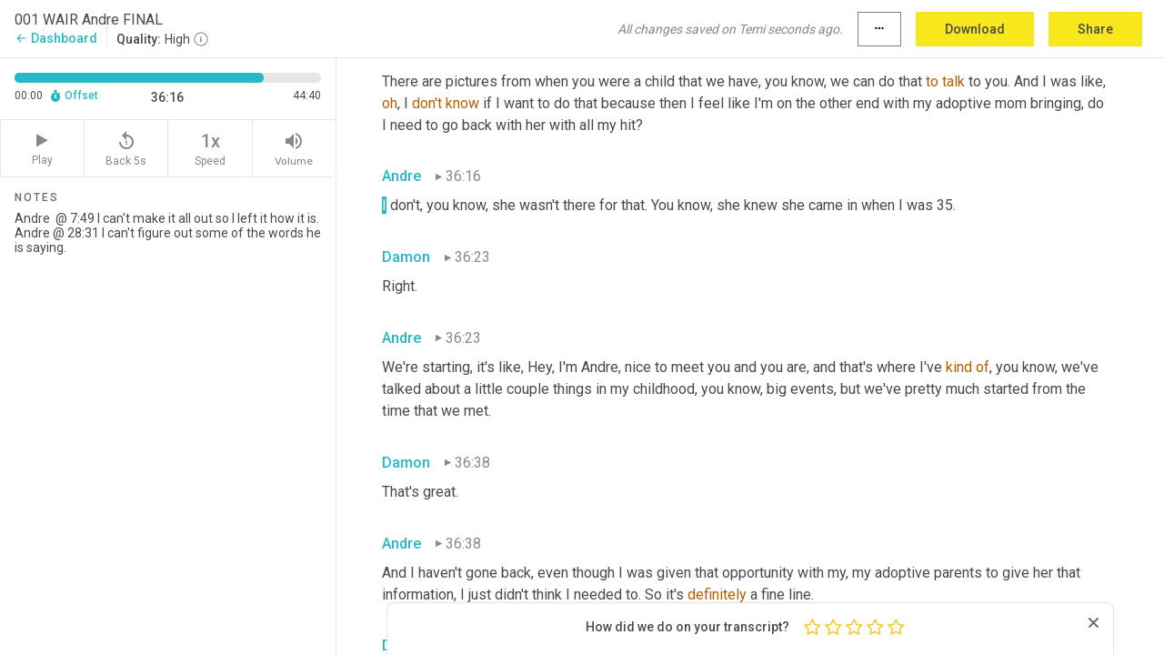

--- FILE ---
content_type: text/html; charset=utf-8
request_url: https://www.temi.com/editor/t/b7CODb9t6EbuzWLlsB0Za-uulHngfVMvHP9wvURf-o5f23sABGIfelW29awvs2ia14u73H7rHSn7VHvX-xPBRP4RDc4?loadFrom=DocumentDeeplink&ts=2176.23
body_size: 116695
content:



<!DOCTYPE html>
<html lang="en">
<!-- Server: ip-10-2-93-92.us-west-2.compute.internal -->
<head>
    <title>Transcript Editor | temi.com</title>
    

<meta property="og:title" content="Transcript Editor | temi.com" />
<meta property="og:type" content="website" />
<meta property="og:site_name" content="temi" />
<meta property="og:description" content="Use Temi&#x2019;s free editor to polish your transcripts to 100% accuracy and edit or add speaker names. Export your transcript as a Word Doc, a PDF or a TXT file." />
<meta property="og:image" content="https://www.rev.com/content/img/temi/temi-logo-blue-text-large.jpg" />
<meta property="og:image:width" content="1121" />
<meta property="og:image:height" content="319" />
<meta property="og:url" content="https://www.temi.com/editor/t/b7CODb9t6EbuzWLlsB0Za-uulHngfVMvHP9wvURf-o5f23sABGIfelW29awvs2ia14u73H7rHSn7VHvX-xPBRP4RDc4" />
<meta property="fb:app_id" content="1468830553199299" />
<meta property="twitter:card" content="summary_large_image" />
<meta property="twitter:site" content="@usetemi" />


        <meta name="robots" content="noindex" />
    <meta name="viewport" content="width=device-width, initial-scale=1, maximum-scale=1, user-scalable=0">
    <meta name="format-detection" content="telephone=no">
    <meta name="apple-itunes-app" content="app-id=1269856195">
    <link href="https://fonts.googleapis.com/icon?family=Material+Icons" rel="stylesheet">
    <link href="https://cdnjs.cloudflare.com/ajax/libs/ionicons/2.0.1/css/ionicons.min.css" rel="stylesheet">

    <link rel="shortcut icon" type="image/png" href="/content/img/temi/favicon.ico"/>

        <meta name="description" content="Use Temi’s free editor to polish your transcripts to 100% accuracy and edit or add speaker names. Export your transcript as a Word Doc, a PDF or a TXT file." />

    <script>
    (function() {
        var d = document;
        var c = d.createElement('script');
        if (!('noModule' in c) && 'onbeforeload' in c) {
            var s = false;
            d.addEventListener('beforeload', function(e) {
            if (e.target === c) {
                s = true;
            } else if (!e.target.hasAttribute('nomodule') || !s) {
                return;
            }
            e.preventDefault();
            }, true);

            c.type = 'module';
            c.src = '.';
            d.head.appendChild(c);
            c.remove();
        }
    }());
</script>
    <script src="/build/polyfills.bundle.js?v=WndMH0u5C9vytrbMqw8-8VwmeOI17TgKcWXj84ShORM" nomodule></script>

        
    <script>
        window['_fs_debug'] = false;
        window['_fs_host'] = 'fullstory.com';
        window['_fs_script'] = 'edge.fullstory.com/s/fs.js';
        window['_fs_org'] = '10Qs';
        window['_fs_namespace'] = 'FS';
        (function(m,n,e,t,l,o,g,y){
            if (e in m) {if(m.console && m.console.log) { m.console.log('FullStory namespace conflict. Please set window["_fs_namespace"].');} return;}
            g=m[e]=function(a,b,s){g.q?g.q.push([a,b,s]):g._api(a,b,s);};g.q=[];
            o=n.createElement(t);o.async=1;o.crossOrigin='anonymous';o.src='https://'+_fs_script;
            y=n.getElementsByTagName(t)[0];y.parentNode.insertBefore(o,y);
            g.identify=function(i,v,s){g(l,{uid:i},s);if(v)g(l,v,s)};g.setUserVars=function(v,s){g(l,v,s)};g.event=function(i,v,s){g('event',{n:i,p:v},s)};
            g.anonymize=function(){g.identify(!!0)};
            g.shutdown=function(){g("rec",!1)};g.restart=function(){g("rec",!0)};
            g.log = function(a,b){g("log",[a,b])};
            g.consent=function(a){g("consent",!arguments.length||a)};
            g.identifyAccount=function(i,v){o='account';v=v||{};v.acctId=i;g(o,v)};
            g.clearUserCookie=function(){};
            g.setVars=function(n, p){g('setVars',[n,p]);};
            g._w={};y='XMLHttpRequest';g._w[y]=m[y];y='fetch';g._w[y]=m[y];
            if(m[y])m[y]=function(){return g._w[y].apply(this,arguments)};
            g._v="1.3.0";
        })(window,document,window['_fs_namespace'],'script','user');
    </script>

        


    <script>
        !function(t,e){var o,n,p,r;e.__SV||(window.posthog=e,e._i=[],e.init=function(i,s,a){function g(t,e){var o=e.split(".");2==o.length&&(t=t[o[0]],e=o[1]),t[e]=function(){t.push([e].concat(Array.prototype.slice.call(arguments,0)))}}(p=t.createElement("script")).type="text/javascript",p.crossOrigin="anonymous",p.async=!0,p.src=s.api_host.replace(".i.posthog.com","-assets.i.posthog.com")+"/static/array.js",(r=t.getElementsByTagName("script")[0]).parentNode.insertBefore(p,r);var u=e;for(void 0!==a?u=e[a]=[]:a="posthog",u.people=u.people||[],u.toString=function(t){var e="posthog";return"posthog"!==a&&(e+="."+a),t||(e+=" (stub)"),e},u.people.toString=function(){return u.toString(1)+".people (stub)"},o="init Ce js Ls Te Fs Ds capture Ye calculateEventProperties Us register register_once register_for_session unregister unregister_for_session Ws getFeatureFlag getFeatureFlagPayload isFeatureEnabled reloadFeatureFlags updateEarlyAccessFeatureEnrollment getEarlyAccessFeatures on onFeatureFlags onSurveysLoaded onSessionId getSurveys getActiveMatchingSurveys renderSurvey canRenderSurvey canRenderSurveyAsync identify setPersonProperties group resetGroups setPersonPropertiesForFlags resetPersonPropertiesForFlags setGroupPropertiesForFlags resetGroupPropertiesForFlags reset get_distinct_id getGroups get_session_id get_session_replay_url alias set_config startSessionRecording stopSessionRecording sessionRecordingStarted captureException loadToolbar get_property getSessionProperty Bs zs createPersonProfile Hs Ms Gs opt_in_capturing opt_out_capturing has_opted_in_capturing has_opted_out_capturing get_explicit_consent_status is_capturing clear_opt_in_out_capturing Ns debug L qs getPageViewId captureTraceFeedback captureTraceMetric".split(" "),n=0;n<o.length;n++)g(u,o[n]);e._i.push([i,s,a])},e.__SV=1)}(document,window.posthog||[]);
        posthog.init('phc_H3TKX53cD9KCYtqK9ibmvakcFWMi2A1RZzkaSy9buzR', {
            api_host: 'https://us.i.posthog.com',
            defaults: '2025-05-24',
            person_profiles: 'identified_only'
        })
    </script>


    <script src="/build/bundles/legacy/jquery.js?v=Er3_kvZhQi5m1MV07SL3ajVDOM5mKrEc_53fdNEQakA"></script>
    <script src="/build/bundles/legacy/react.js?v=fjU7eEWWWuhiPMcTKDYO6q03emFXTwNlLPTno9QlcHw"></script>
    <link href="/content/fa/css/font-awesome.css" type="text/css" rel="stylesheet">
    





    <script src="/build/landing-page.bundle.js?v=4xpT12KaJgRavuqbz804H6MRtqmC9o5229p3XEOUJ1k"></script>
    

<script>
    !function () {
        window.segmentTrackingEnabled = true;
        var analytics = window.analytics = window.analytics || []; if (!analytics.initialize) if (analytics.invoked) window.console && console.error && console.error("Segment snippet included twice."); else {
            analytics.invoked = !0; analytics.methods = ["trackSubmit", "trackClick", "trackLink", "trackForm", "pageview", "identify", "reset", "group", "track", "ready", "alias", "debug", "page", "once", "off", "on", "addSourceMiddleware", "addIntegrationMiddleware", "setAnonymousId", "addDestinationMiddleware"]; analytics.factory = function (e) { return function () { var t = Array.prototype.slice.call(arguments); t.unshift(e); analytics.push(t); return analytics } }; for (var e = 0; e < analytics.methods.length; e++) { var key = analytics.methods[e]; analytics[key] = analytics.factory(key) } analytics.load = function (key, e) { var t = document.createElement("script"); t.type = "text/javascript"; t.async = !0; t.src = 'https://evs.bubo-bubo.rev.com/vuJKUsyQcbGfLatMF8YUDz/tyKCHHbrpCEF1awtHhhquy.min.js'; var n = document.getElementsByTagName("script")[0]; n.parentNode.insertBefore(t, n); analytics._loadOptions = e }; analytics._writeKey = 'WEmx47r1UEglal6RqTQxEBV8k5L4SKYb';
                analytics._cdn = 'https://evs.bubo-bubo.rev.com';
            analytics.SNIPPET_VERSION = "4.15.3";
            if (true) {
                analytics.load('WEmx47r1UEglal6RqTQxEBV8k5L4SKYb', {
                  integrations: {
                    "Segment.io": {
                      deliveryStrategy: {
                        strategy: "batching",
                        config: {
                          size: 20,
                          timeout: 5000
                        }
                      }
                    }
                  }
                });
                analytics.ready(function () {
                    const gaIsDefined = typeof (ga) === "function";
                    const isCustomer = "customers" === "customers";
                    if (!(gaIsDefined && isCustomer)) {
                        window.analytics.page({"isMobile":"false"});
                    } else {
                        ga(function (defaultTracker) {
                            // Default tracker may be undefined if window.ga has been loaded via GTM tag instead of
                            // GA snippet and ga('create') has not been called directly (as it is in the shared
                            // "_google-analytics" partial)
                            // This will try to use the client ID from GTM's tag-specific tracker (usually the
                            // first/only tracker returned by ga.getAll) if the default doesn't exist
                            const tracker = defaultTracker || ga.getAll()[0]
                            // Don't send GA client ID in Segment event if there's no tracker
                            if (!tracker) {
                                return window.analytics.page({"isMobile":"false"});
                            }
                            const clientId = tracker.get("clientId");
                            const externalIdObject =
                            {
                                externalIds: [
                                    {
                                        id: clientId,
                                        type: "ga_client_id",
                                        collection: "users",
                                        encoding: "none"
                                    }
                                ]
                            };
                            window.analytics.page({"isMobile":"false"}, externalIdObject);
                        });
                    }
                });
            }
        }

        // Send "isMobile" property along with all segment calls
        analytics.addSourceMiddleware(({ payload, next }) => {
            payload.obj.properties = payload.obj.properties || {};
            payload.obj.properties.isMobile = "false";
            next(payload);
        });
    }();
</script>

<script type="text/javascript">
    window.segmentReset = () => {
        if (window.analytics) {
            window.analytics.reset();
        }
    }
</script>


        

        



<script>
            window.ga = window.ga || function() { (ga.q = ga.q || []).push(arguments) };
            ga.l = +new Date;
            ga('create', 'UA-18309154-16', 'auto');</script><script async src='https://www.google-analytics.com/analytics.js'></script>
<script>
    ga('set', 'dimension1', 'Anonymous');
    ga('send', 'pageview');
</script>

        


        <script src="/build/mp.bundle.js?v=6Yzpm7Gp6WjAAhVj7xVttyl7yq-y5hYiDx5IvdwyOOA"></script>
        


<script type="text/javascript">rev_Mixpanel = new ft_Mixpanel('f0edb2cb4e2ba3424bb5e1c3840aadda', '', 'temi', false);</script>
    <script>
        window.addEventListener('load', function() {
            rev_Mixpanel.trackLinks("mixpanel-link");
        });
    </script>


    
    <link href="/build/styles/pages/editors/temi.css?v=KnITRJHrLHe8kt87nvLdHp5V2LoiPB2PImmPGV12NrQ" type="text/css" rel="stylesheet">

    
    <script src="/build/bundles/legacy/temi-editor.js?v=MH10KgW3h984TMKUIMwWHUygS3ZuyEDPe-Q35PieTiw"></script>
    <script src="/build/temi.bundle.js?v=4iWHVFKM4qUr5BDGqIPshmFq2dyNQOe0zAGiqJ0DEdE"></script>
    <script src="/build/standardized-audio-context.bundle.js?v=TAfyV-QQj9ScOzbDw0L4E9FxFM67goWYIDtUbYTYEU4"></script>
    <script>
            !function(a,b,c,d,e,f,g,h){a.RaygunObject=e,a[e]=a[e]||function(){
            (a[e].o=a[e].o||[]).push(arguments)},f=b.createElement(c),g=b.getElementsByTagName(c)[0],
            f.async=1,f.src=d,g.parentNode.insertBefore(f,g),h=a.onerror,a.onerror=function(b,c,d,f,g){
            h&&h(b,c,d,f,g),g||(g=new Error(b)),a[e].q=a[e].q||[],a[e].q.push({
            e:g})}}(window,document,"script","//cdn.raygun.io/raygun4js/raygun.min.js","rg4js");
        

            rg4js('options', {
                debugMode: true,
                ignoreAjaxAbort: true,
                ignoreAjaxError: true,
                ignore3rdPartyErrors: true
            });
            rg4js('apiKey', 'eIWQURn3Q+LVjvLWfppMgA==');
            rg4js('enableCrashReporting', true);
        
window.rg4js = rg4js;</script>

    <meta name="viewport" content="width=device-width, initial-scale=1, maximum-scale=1, user-scalable=0" />


</head>
<body>
        

    <div id="body-wrapper">
        <div id="promo" class="promo">
            <header id="header" class="fixed-position"></header>

        </div>

        




<div class="roboto dark-gray flex flex-column vh-100">
    



<div id="root"></div>


</div>

    </div>


    <script type="text/javascript">
        $(function () {
            window.stEditor.InitEditor({
                rootElement: 'root',
                minPasswordLength: 8,
                model: {"isApproved":true,"email":"whoamireallypodcast@gmail.com","draft":{"id":1773116,"versionNumber":1222,"nodes":[{"object":"block","type":"Monologue","nodes":[{"nodes":[{"object":"text","leaves":[{"object":"leaf","text":"","marks":[]}]}],"object":"block","type":"Speaker","data":{"speakerId":0}},{"nodes":[{"object":"text","leaves":[{"object":"leaf","text":"00:02","marks":[]}]}],"object":"block","type":"Timestamp","data":{"seconds":2.71}},{"nodes":[{"object":"text","leaves":[{"object":"leaf","text":"You go up to the judge, she has my case. She opens this Manila folder and I was like, there it is, like I'm this close. So then she proceeds to to go through and she says that, you know, I have information here but you can't have it.","marks":[]}]}],"object":"block","type":"Content","data":{"Timestamps":[{"Start":2710,"End":2940,"Bitc":null},{"Start":3431,"End":3700,"Bitc":null},{"Start":3701,"End":3820,"Bitc":null},{"Start":3821,"End":3910,"Bitc":null},{"Start":3911,"End":4000,"Bitc":null},{"Start":4001,"End":4570,"Bitc":null},{"Start":4900,"End":5140,"Bitc":null},{"Start":5141,"End":5350,"Bitc":null},{"Start":5351,"End":5530,"Bitc":null},{"Start":5531,"End":6100,"Bitc":null},{"Start":6280,"End":6490,"Bitc":null},{"Start":6491,"End":6850,"Bitc":null},{"Start":6851,"End":7360,"Bitc":null},{"Start":7450,"End":7810,"Bitc":null},{"Start":7811,"End":8530,"Bitc":null},{"Start":8980,"End":9130,"Bitc":null},{"Start":9131,"End":9190,"Bitc":null},{"Start":9191,"End":9340,"Bitc":null},{"Start":9341,"End":9520,"Bitc":null},{"Start":9610,"End":9810,"Bitc":null},{"Start":9610,"End":9810,"Bitc":null},{"Start":9610,"End":9810,"Bitc":null},{"Start":10090,"End":10330,"Bitc":null},{"Start":10331,"End":10540,"Bitc":null},{"Start":10541,"End":10810,"Bitc":null},{"Start":10811,"End":11410,"Bitc":null},{"Start":11650,"End":12100,"Bitc":null},{"Start":12160,"End":12430,"Bitc":null},{"Start":12431,"End":12550,"Bitc":null},{"Start":12551,"End":13000,"Bitc":null},{"Start":13001,"End":13350,"Bitc":null},{"Start":13420,"End":13570,"Bitc":null},{"Start":13571,"End":13750,"Bitc":null},{"Start":13751,"End":14110,"Bitc":null},{"Start":14200,"End":14410,"Bitc":null},{"Start":14411,"End":14590,"Bitc":null},{"Start":14591,"End":14890,"Bitc":null},{"Start":14891,"End":15310,"Bitc":null},{"Start":15490,"End":15640,"Bitc":null},{"Start":15641,"End":15790,"Bitc":null},{"Start":15791,"End":15880,"Bitc":null},{"Start":15881,"End":16110,"Bitc":null},{"Start":16140,"End":16620,"Bitc":null},{"Start":16630,"End":17020,"Bitc":null},{"Start":17050,"End":17230,"Bitc":null},{"Start":17231,"End":17350,"Bitc":null},{"Start":17351,"End":17560,"Bitc":null},{"Start":17561,"End":17800,"Bitc":null},{"Start":17801,"End":17920,"Bitc":null}]}}],"data":{"monologueId":0,"customData":{}}},{"object":"block","type":"Monologue","nodes":[{"nodes":[{"object":"text","leaves":[{"object":"leaf","text":"","marks":[]}]}],"object":"block","type":"Speaker","data":{"speakerId":6}},{"nodes":[{"object":"text","leaves":[{"object":"leaf","text":"00:23","marks":[]}]}],"object":"block","type":"Timestamp","data":{"seconds":23.56}},{"nodes":[{"object":"text","leaves":[{"object":"leaf","text":"Who am I? Who am I? Who am I? Who am I? Who am I? Who am I? Who am I?","marks":[]}]}],"object":"block","type":"Content","data":{"Timestamps":[{"Start":23560,"End":24220,"Bitc":null},{"Start":24280,"End":24550,"Bitc":null},{"Start":24551,"End":24970,"Bitc":null},{"Start":25030,"End":25240,"Bitc":null},{"Start":25241,"End":25510,"Bitc":null},{"Start":25511,"End":25840,"Bitc":null},{"Start":25960,"End":26440,"Bitc":null},{"Start":26620,"End":26920,"Bitc":null},{"Start":26921,"End":27280,"Bitc":null},{"Start":28360,"End":28660,"Bitc":null},{"Start":28661,"End":28930,"Bitc":null},{"Start":28931,"End":29230,"Bitc":null},{"Start":30680,"End":30950,"Bitc":null},{"Start":30951,"End":31130,"Bitc":null},{"Start":31330,"End":31690,"Bitc":null},{"Start":32570,"End":33020,"Bitc":null},{"Start":33140,"End":33350,"Bitc":null},{"Start":33351,"End":33740,"Bitc":null},{"Start":33351,"End":33740,"Bitc":null},{"Start":33351,"End":33740,"Bitc":null},{"Start":33351,"End":33740,"Bitc":null}]}}],"data":{"monologueId":2,"customData":{}}},{"object":"block","type":"Monologue","nodes":[{"nodes":[{"object":"text","leaves":[{"object":"leaf","text":"","marks":[]}]}],"object":"block","type":"Speaker","data":{"speakerId":7}},{"nodes":[{"object":"text","leaves":[{"object":"leaf","text":"00:34","marks":[]}]}],"object":"block","type":"Timestamp","data":{"seconds":34.89}},{"nodes":[{"object":"text","leaves":[{"object":"leaf","text":"This is Who Am I Really? A podcast about adoptees that have located and connected with their biological family members. Hey, it's ","marks":[]},{"object":"leaf","text":"Damon","marks":[{"type":"LowConfidence"}]},{"object":"leaf","text":" and on today's show I was lucky to be joined by my old friend ","marks":[]},{"object":"leaf","text":"Andre","marks":[{"type":"LowConfidence"}]},{"object":"leaf","text":". We've known one another for more than 25 years, going back to high school and at that time as young men, we both discovered that the other was adopted ","marks":[]},{"object":"leaf","text":"too","marks":[{"type":"LowConfidence"}]},{"object":"leaf","text":" and we were instantly connected. In our conversation, you'll hear some of that old school brotherly love, but you'll also hear some really poignant moments when the fact that he's an ","marks":[]},{"object":"leaf","text":"adoptee","marks":[{"type":"LowConfidence"}]},{"object":"leaf","text":" was revealed to his brother and the difficult news he learned about how he came into the world.","marks":[]}]}],"object":"block","type":"Content","data":{"Timestamps":[{"Start":34890,"End":35160,"Bitc":null},{"Start":35161,"End":35490,"Bitc":null},{"Start":35550,"End":35760,"Bitc":null},{"Start":35761,"End":36000,"Bitc":null},{"Start":36001,"End":36240,"Bitc":null},{"Start":36510,"End":37080,"Bitc":null},{"Start":37470,"End":37560,"Bitc":null},{"Start":37561,"End":38190,"Bitc":null},{"Start":38191,"End":38400,"Bitc":null},{"Start":38401,"End":39030,"Bitc":null},{"Start":39031,"End":39180,"Bitc":null},{"Start":39181,"End":39390,"Bitc":null},{"Start":39391,"End":40200,"Bitc":null},{"Start":40260,"End":40380,"Bitc":null},{"Start":40381,"End":40830,"Bitc":null},{"Start":40831,"End":41040,"Bitc":null},{"Start":41041,"End":41190,"Bitc":null},{"Start":41191,"End":41760,"Bitc":null},{"Start":41761,"End":42060,"Bitc":null},{"Start":42061,"End":42540,"Bitc":null},{"Start":48900,"End":49110,"Bitc":null},{"Start":49111,"End":49260,"Bitc":null},{"Start":49650,"End":49650,"Bitc":null},{"Start":49980,"End":50070,"Bitc":null},{"Start":50071,"End":50220,"Bitc":null},{"Start":50221,"End":50550,"Bitc":null},{"Start":50551,"End":50910,"Bitc":null},{"Start":50970,"End":51090,"Bitc":null},{"Start":51091,"End":51270,"Bitc":null},{"Start":51271,"End":51600,"Bitc":null},{"Start":51601,"End":51690,"Bitc":null},{"Start":51691,"End":51780,"Bitc":null},{"Start":51781,"End":52170,"Bitc":null},{"Start":52171,"End":52290,"Bitc":null},{"Start":52291,"End":52470,"Bitc":null},{"Start":52530,"End":52890,"Bitc":null},{"Start":52891,"End":53280,"Bitc":null},{"Start":53940,"End":53940,"Bitc":null},{"Start":54480,"End":54660,"Bitc":null},{"Start":54661,"End":54840,"Bitc":null},{"Start":54841,"End":55050,"Bitc":null},{"Start":55051,"End":55350,"Bitc":null},{"Start":55351,"End":55470,"Bitc":null},{"Start":55471,"End":55620,"Bitc":null},{"Start":55621,"End":55800,"Bitc":null},{"Start":55801,"End":56400,"Bitc":null},{"Start":56401,"End":56760,"Bitc":null},{"Start":56761,"End":57000,"Bitc":null},{"Start":57001,"End":57210,"Bitc":null},{"Start":57211,"End":57300,"Bitc":null},{"Start":57301,"End":57510,"Bitc":null},{"Start":57511,"End":57870,"Bitc":null},{"Start":58230,"End":58410,"Bitc":null},{"Start":58411,"End":58560,"Bitc":null},{"Start":58561,"End":58800,"Bitc":null},{"Start":58801,"End":59160,"Bitc":null},{"Start":59161,"End":59280,"Bitc":null},{"Start":59281,"End":59520,"Bitc":null},{"Start":59521,"End":59910,"Bitc":null},{"Start":59970,"End":60120,"Bitc":null},{"Start":60121,"End":60420,"Bitc":null},{"Start":60421,"End":60870,"Bitc":null},{"Start":60871,"End":61020,"Bitc":null},{"Start":61021,"End":61110,"Bitc":null},{"Start":61111,"End":61350,"Bitc":null},{"Start":61351,"End":61530,"Bitc":null},{"Start":61531,"End":61950,"Bitc":null},{"Start":62280,"End":62280,"Bitc":null},{"Start":62430,"End":62550,"Bitc":null},{"Start":62551,"End":62670,"Bitc":null},{"Start":62671,"End":62820,"Bitc":null},{"Start":62821,"End":63330,"Bitc":null},{"Start":63331,"End":63780,"Bitc":null},{"Start":64140,"End":64320,"Bitc":null},{"Start":64321,"End":64440,"Bitc":null},{"Start":64441,"End":65130,"Bitc":null},{"Start":65430,"End":65640,"Bitc":null},{"Start":65641,"End":65880,"Bitc":null},{"Start":65881,"End":66060,"Bitc":null},{"Start":66061,"End":66180,"Bitc":null},{"Start":66181,"End":66390,"Bitc":null},{"Start":66391,"End":66690,"Bitc":null},{"Start":66691,"End":66990,"Bitc":null},{"Start":66991,"End":67440,"Bitc":null},{"Start":67441,"End":67770,"Bitc":null},{"Start":68160,"End":68310,"Bitc":null},{"Start":68311,"End":68460,"Bitc":null},{"Start":68461,"End":68730,"Bitc":null},{"Start":68731,"End":68940,"Bitc":null},{"Start":68941,"End":69180,"Bitc":null},{"Start":69181,"End":69540,"Bitc":null},{"Start":69541,"End":70020,"Bitc":null},{"Start":70021,"End":70440,"Bitc":null},{"Start":70441,"End":70710,"Bitc":null},{"Start":70711,"End":70770,"Bitc":null},{"Start":70771,"End":71100,"Bitc":null},{"Start":71101,"End":71250,"Bitc":null},{"Start":71251,"End":71490,"Bitc":null},{"Start":71491,"End":71610,"Bitc":null},{"Start":72140,"End":72140,"Bitc":null},{"Start":72240,"End":72420,"Bitc":null},{"Start":72421,"End":72810,"Bitc":null},{"Start":72811,"End":72900,"Bitc":null},{"Start":72901,"End":73020,"Bitc":null},{"Start":73021,"End":73410,"Bitc":null},{"Start":73740,"End":73890,"Bitc":null},{"Start":73891,"End":73980,"Bitc":null},{"Start":73981,"End":74490,"Bitc":null},{"Start":74491,"End":74730,"Bitc":null},{"Start":74731,"End":74820,"Bitc":null},{"Start":74821,"End":75240,"Bitc":null},{"Start":75241,"End":75540,"Bitc":null},{"Start":75600,"End":75840,"Bitc":null},{"Start":75841,"End":76020,"Bitc":null},{"Start":76021,"End":76290,"Bitc":null},{"Start":76291,"End":76470,"Bitc":null},{"Start":76471,"End":76590,"Bitc":null},{"Start":76591,"End":77160,"Bitc":null}]}}],"data":{"monologueId":3,"customData":{}}},{"object":"block","type":"Monologue","nodes":[{"nodes":[{"object":"text","leaves":[{"object":"leaf","text":"","marks":[]}]}],"object":"block","type":"Speaker","data":{"speakerId":7}},{"nodes":[{"object":"text","leaves":[{"object":"leaf","text":"01:21","marks":[]}]}],"object":"block","type":"Timestamp","data":{"seconds":81.14}},{"nodes":[{"object":"text","leaves":[{"object":"leaf","text":"First, Andre, I want to welcome you to the show. Thanks for coming.","marks":[]}]}],"object":"block","type":"Content","data":{"Timestamps":[{"Start":81140,"End":81510,"Bitc":null},{"Start":81511,"End":81870,"Bitc":null},{"Start":81871,"End":81930,"Bitc":null},{"Start":81931,"End":82080,"Bitc":null},{"Start":82081,"End":82140,"Bitc":null},{"Start":82141,"End":82380,"Bitc":null},{"Start":82381,"End":82470,"Bitc":null},{"Start":82471,"End":82530,"Bitc":null},{"Start":82531,"End":82620,"Bitc":null},{"Start":82621,"End":82830,"Bitc":null},{"Start":82831,"End":83040,"Bitc":null},{"Start":83041,"End":83130,"Bitc":null},{"Start":83131,"End":83430,"Bitc":null}]}}],"data":{"monologueId":4,"customData":{}}},{"object":"block","type":"Monologue","nodes":[{"nodes":[{"object":"text","leaves":[{"object":"leaf","text":"","marks":[]}]}],"object":"block","type":"Speaker","data":{"speakerId":0}},{"nodes":[{"object":"text","leaves":[{"object":"leaf","text":"01:23","marks":[]}]}],"object":"block","type":"Timestamp","data":{"seconds":83.64}},{"nodes":[{"object":"text","leaves":[{"object":"leaf","text":"Thank you for having me, Damon.","marks":[]}]}],"object":"block","type":"Content","data":{"Timestamps":[{"Start":83640,"End":83940,"Bitc":null},{"Start":83941,"End":84030,"Bitc":null},{"Start":84031,"End":84120,"Bitc":null},{"Start":84121,"End":84360,"Bitc":null},{"Start":84361,"End":84480,"Bitc":null},{"Start":84481,"End":84600,"Bitc":null}]}}],"data":{"monologueId":60,"customData":{}}},{"object":"block","type":"Monologue","nodes":[{"nodes":[{"object":"text","leaves":[{"object":"leaf","text":"","marks":[]}]}],"object":"block","type":"Speaker","data":{"speakerId":7}},{"nodes":[{"object":"text","leaves":[{"object":"leaf","text":"01:24","marks":[]}]}],"object":"block","type":"Timestamp","data":{"seconds":84.72}},{"nodes":[{"object":"text","leaves":[{"object":"leaf","text":"So glad you could do it. So tell me a little bit about your family growing up. ","marks":[]},{"object":"leaf","text":"Just","marks":[{"type":"LowConfidence"}]},{"object":"leaf","text":" start from the beginning as a young guy, tell me a little bit about you.","marks":[]}]}],"object":"block","type":"Content","data":{"Timestamps":[{"Start":84720,"End":85250,"Bitc":null},{"Start":85471,"End":85740,"Bitc":null},{"Start":85741,"End":85800,"Bitc":null},{"Start":85801,"End":85920,"Bitc":null},{"Start":85921,"End":86100,"Bitc":null},{"Start":86101,"End":86250,"Bitc":null},{"Start":87210,"End":87450,"Bitc":null},{"Start":87451,"End":87660,"Bitc":null},{"Start":87661,"End":87780,"Bitc":null},{"Start":87781,"End":87840,"Bitc":null},{"Start":87841,"End":88050,"Bitc":null},{"Start":88051,"End":88200,"Bitc":null},{"Start":88201,"End":88470,"Bitc":null},{"Start":88471,"End":88650,"Bitc":null},{"Start":88651,"End":89220,"Bitc":null},{"Start":89340,"End":89760,"Bitc":null},{"Start":89761,"End":90060,"Bitc":null},{"Start":90690,"End":90690,"Bitc":null},{"Start":90760,"End":91020,"Bitc":null},{"Start":91021,"End":91140,"Bitc":null},{"Start":91141,"End":91260,"Bitc":null},{"Start":91261,"End":91680,"Bitc":null},{"Start":91681,"End":91830,"Bitc":null},{"Start":91831,"End":91920,"Bitc":null},{"Start":91921,"End":92190,"Bitc":null},{"Start":92191,"End":92670,"Bitc":null},{"Start":93090,"End":93300,"Bitc":null},{"Start":93301,"End":93390,"Bitc":null},{"Start":93391,"End":93420,"Bitc":null},{"Start":93421,"End":93600,"Bitc":null},{"Start":93601,"End":93690,"Bitc":null},{"Start":93750,"End":94020,"Bitc":null},{"Start":94021,"End":94290,"Bitc":null}]}}],"data":{"monologueId":61,"customData":{}}},{"object":"block","type":"Monologue","nodes":[{"nodes":[{"object":"text","leaves":[{"object":"leaf","text":"","marks":[]}]}],"object":"block","type":"Speaker","data":{"speakerId":0}},{"nodes":[{"object":"text","leaves":[{"object":"leaf","text":"01:34","marks":[]}]}],"object":"block","type":"Timestamp","data":{"seconds":94.74}},{"nodes":[{"object":"text","leaves":[{"object":"leaf","text":"I grew up in Framingham, Massachusetts. Great parents, father was retired military. ","marks":[]},{"object":"leaf","text":"Um","marks":[{"type":"Disfluency"},{"type":"LowConfidence"}]},{"object":"leaf","text":",","marks":[{"type":"Disfluency"}]},{"object":"leaf","text":" mom was an HR salesman for digital equipment corporation. I have a younger brother, three years younger.","marks":[]}]}],"object":"block","type":"Content","data":{"Timestamps":[{"Start":94740,"End":94890,"Bitc":null},{"Start":94891,"End":95070,"Bitc":null},{"Start":95071,"End":95220,"Bitc":null},{"Start":95221,"End":95580,"Bitc":null},{"Start":95581,"End":96150,"Bitc":null},{"Start":96151,"End":96930,"Bitc":null},{"Start":97950,"End":98280,"Bitc":null},{"Start":98281,"End":98670,"Bitc":null},{"Start":98671,"End":98960,"Bitc":null},{"Start":98671,"End":98960,"Bitc":null},{"Start":98970,"End":99330,"Bitc":null},{"Start":99331,"End":99870,"Bitc":null},{"Start":100410,"End":100410,"Bitc":null},{"Start":100560,"End":100830,"Bitc":null},{"Start":100831,"End":101010,"Bitc":null},{"Start":101011,"End":101100,"Bitc":null},{"Start":101101,"End":101490,"Bitc":null},{"Start":101101,"End":101490,"Bitc":null},{"Start":101821,"End":102030,"Bitc":null},{"Start":102031,"End":102360,"Bitc":null},{"Start":102361,"End":102690,"Bitc":null},{"Start":102691,"End":103350,"Bitc":null},{"Start":104600,"End":104780,"Bitc":null},{"Start":104790,"End":104910,"Bitc":null},{"Start":104911,"End":104970,"Bitc":null},{"Start":104971,"End":105600,"Bitc":null},{"Start":105601,"End":106020,"Bitc":null},{"Start":106110,"End":106320,"Bitc":null},{"Start":106321,"End":106500,"Bitc":null},{"Start":106501,"End":106890,"Bitc":null}]}}],"data":{"monologueId":66,"customData":{}}},{"object":"block","type":"Monologue","nodes":[{"nodes":[{"object":"text","leaves":[{"object":"leaf","text":"","marks":[]}]}],"object":"block","type":"Speaker","data":{"speakerId":7}},{"nodes":[{"object":"text","leaves":[{"object":"leaf","text":"01:47","marks":[]}]}],"object":"block","type":"Timestamp","data":{"seconds":107.2}},{"nodes":[{"object":"text","leaves":[{"object":"leaf","text":"What's his name?","marks":[]}]}],"object":"block","type":"Content","data":{"Timestamps":[{"Start":107200,"End":107430,"Bitc":null},{"Start":107200,"End":107430,"Bitc":null},{"Start":107200,"End":107430,"Bitc":null}]}}],"data":{"monologueId":63,"customData":{}}},{"object":"block","type":"Monologue","nodes":[{"nodes":[{"object":"text","leaves":[{"object":"leaf","text":"","marks":[]}]}],"object":"block","type":"Speaker","data":{"speakerId":0}},{"nodes":[{"object":"text","leaves":[{"object":"leaf","text":"01:47","marks":[]}]}],"object":"block","type":"Timestamp","data":{"seconds":107.2}},{"nodes":[{"object":"text","leaves":[{"object":"leaf","text":"Jason. ","marks":[]},{"object":"leaf","text":"Jason","marks":[{"type":"LowConfidence"}]},{"object":"leaf","text":" ","marks":[]},{"object":"leaf","text":"is","marks":[{"type":"LowConfidence"}]},{"object":"leaf","text":" his name. We had a great life. I had no idea that my story would unfold the way it did growing up with such great parents.","marks":[]}]}],"object":"block","type":"Content","data":{"Timestamps":[{"Start":107200,"End":107430,"Bitc":null},{"Start":108730,"End":108730,"Bitc":null},{"Start":108870,"End":108870,"Bitc":null},{"Start":108871,"End":108990,"Bitc":null},{"Start":108991,"End":109140,"Bitc":null},{"Start":109141,"End":109380,"Bitc":null},{"Start":110341,"End":110430,"Bitc":null},{"Start":110431,"End":110460,"Bitc":null},{"Start":110461,"End":110670,"Bitc":null},{"Start":110671,"End":111000,"Bitc":null},{"Start":111360,"End":111510,"Bitc":null},{"Start":111511,"End":111720,"Bitc":null},{"Start":111721,"End":111930,"Bitc":null},{"Start":111931,"End":112620,"Bitc":null},{"Start":112980,"End":113190,"Bitc":null},{"Start":113191,"End":113400,"Bitc":null},{"Start":113401,"End":113940,"Bitc":null},{"Start":113941,"End":114150,"Bitc":null},{"Start":114151,"End":114930,"Bitc":null},{"Start":115560,"End":115680,"Bitc":null},{"Start":115681,"End":115920,"Bitc":null},{"Start":115921,"End":116070,"Bitc":null},{"Start":116071,"End":116400,"Bitc":null},{"Start":117120,"End":117690,"Bitc":null},{"Start":117691,"End":118080,"Bitc":null},{"Start":118410,"End":118650,"Bitc":null},{"Start":118651,"End":118890,"Bitc":null},{"Start":118891,"End":119100,"Bitc":null},{"Start":119101,"End":119490,"Bitc":null}]}}],"data":{"monologueId":64,"customData":{}}},{"object":"block","type":"Monologue","nodes":[{"nodes":[{"object":"text","leaves":[{"object":"leaf","text":"","marks":[]}]}],"object":"block","type":"Speaker","data":{"speakerId":7}},{"nodes":[{"object":"text","leaves":[{"object":"leaf","text":"01:59","marks":[]}]}],"object":"block","type":"Timestamp","data":{"seconds":119.52}},{"nodes":[{"object":"text","leaves":[{"object":"leaf","text":"Yeah. You and Jason were close?","marks":[]}]}],"object":"block","type":"Content","data":{"Timestamps":[{"Start":119520,"End":119910,"Bitc":null},{"Start":120330,"End":120630,"Bitc":null},{"Start":120631,"End":120750,"Bitc":null},{"Start":120751,"End":120990,"Bitc":null},{"Start":120991,"End":121080,"Bitc":null},{"Start":121081,"End":121650,"Bitc":null}]}}],"data":{"monologueId":67,"customData":{}}},{"object":"block","type":"Monologue","nodes":[{"nodes":[{"object":"text","leaves":[{"object":"leaf","text":"","marks":[]}]}],"object":"block","type":"Speaker","data":{"speakerId":0}},{"nodes":[{"object":"text","leaves":[{"object":"leaf","text":"02:01","marks":[]}]}],"object":"block","type":"Timestamp","data":{"seconds":121.74}},{"nodes":[{"object":"text","leaves":[{"object":"leaf","text":"Very close.","marks":[]}]}],"object":"block","type":"Content","data":{"Timestamps":[{"Start":121740,"End":122340,"Bitc":null},{"Start":122341,"End":122880,"Bitc":null}]}}],"data":{"monologueId":68,"customData":{}}},{"object":"block","type":"Monologue","nodes":[{"nodes":[{"object":"text","leaves":[{"object":"leaf","text":"","marks":[]}]}],"object":"block","type":"Speaker","data":{"speakerId":7}},{"nodes":[{"object":"text","leaves":[{"object":"leaf","text":"02:02","marks":[]}]}],"object":"block","type":"Timestamp","data":{"seconds":122.91}},{"nodes":[{"object":"text","leaves":[{"object":"leaf","text":"And is Jason adopted also?","marks":[]}]}],"object":"block","type":"Content","data":{"Timestamps":[{"Start":122910,"End":123360,"Bitc":null},{"Start":123361,"End":123510,"Bitc":null},{"Start":123511,"End":123840,"Bitc":null},{"Start":123841,"End":124230,"Bitc":null},{"Start":124231,"End":124560,"Bitc":null}]}}],"data":{"monologueId":69,"customData":{}}},{"object":"block","type":"Monologue","nodes":[{"nodes":[{"object":"text","leaves":[{"object":"leaf","text":"","marks":[]}]}],"object":"block","type":"Speaker","data":{"speakerId":0}},{"nodes":[{"object":"text","leaves":[{"object":"leaf","text":"02:04","marks":[]}]}],"object":"block","type":"Timestamp","data":{"seconds":124.231}},{"nodes":[{"object":"text","leaves":[{"object":"leaf","text":"He is not, he's my parents' biological ","marks":[]},{"object":"leaf","text":"child","marks":[{"type":"LowConfidence"}]},{"object":"leaf","text":".","marks":[]}]}],"object":"block","type":"Content","data":{"Timestamps":[{"Start":124231,"End":124560,"Bitc":null},{"Start":124741,"End":124920,"Bitc":null},{"Start":124921,"End":125250,"Bitc":null},{"Start":125251,"End":125490,"Bitc":null},{"Start":125491,"End":125670,"Bitc":null},{"Start":125671,"End":126030,"Bitc":null},{"Start":126031,"End":126600,"Bitc":null},{"Start":126810,"End":126810,"Bitc":null}]}}],"data":{"monologueId":70,"customData":{}}},{"object":"block","type":"Monologue","nodes":[{"nodes":[{"object":"text","leaves":[{"object":"leaf","text":"","marks":[]}]}],"object":"block","type":"Speaker","data":{"speakerId":7}},{"nodes":[{"object":"text","leaves":[{"object":"leaf","text":"02:06","marks":[]}]}],"object":"block","type":"Timestamp","data":{"seconds":126.811}},{"nodes":[{"object":"text","leaves":[{"object":"leaf","text":"So he's biological and you're ","marks":[]},{"object":"leaf","text":"adopted","marks":[{"type":"LowConfidence"}]},{"object":"leaf","text":". And how was that?","marks":[]}]}],"object":"block","type":"Content","data":{"Timestamps":[{"Start":126811,"End":126960,"Bitc":null},{"Start":126961,"End":127110,"Bitc":null},{"Start":127111,"End":127800,"Bitc":null},{"Start":127111,"End":127800,"Bitc":null},{"Start":127111,"End":127800,"Bitc":null},{"Start":128450,"End":128450,"Bitc":null},{"Start":128540,"End":128670,"Bitc":null},{"Start":129211,"End":129360,"Bitc":null},{"Start":129361,"End":129540,"Bitc":null},{"Start":129541,"End":129810,"Bitc":null}]}}],"data":{"monologueId":71,"customData":{}}},{"object":"block","type":"Monologue","nodes":[{"nodes":[{"object":"text","leaves":[{"object":"leaf","text":"","marks":[]}]}],"object":"block","type":"Speaker","data":{"speakerId":0}},{"nodes":[{"object":"text","leaves":[{"object":"leaf","text":"02:10","marks":[]}]}],"object":"block","type":"Timestamp","data":{"seconds":130.74}},{"nodes":[{"object":"text","leaves":[{"object":"leaf","text":"We didn't know. I didn't know that my mom couldn't have","marks":[]},{"object":"leaf","text":",","marks":[{"type":"Disfluency"}]},{"object":"leaf","text":" ","marks":[]},{"object":"leaf","text":"uh,","marks":[{"type":"Disfluency"}]},{"object":"leaf","text":" she had a bunch of miscarriages","marks":[]},{"object":"leaf","text":",","marks":[{"type":"Disfluency"}]},{"object":"leaf","text":" ","marks":[]},{"object":"leaf","text":"um","marks":[{"type":"Disfluency"},{"type":"LowConfidence"}]},{"object":"leaf","text":",","marks":[{"type":"Disfluency"}]},{"object":"leaf","text":" that they ","marks":[]},{"object":"leaf","text":"had","marks":[{"type":"LowConfidence"}]},{"object":"leaf","text":" ","marks":[]},{"object":"leaf","text":"tried","marks":[{"type":"LowConfidence"}]},{"object":"leaf","text":" and ","marks":[]},{"object":"leaf","text":"tried","marks":[{"type":"LowConfidence"}]},{"object":"leaf","text":" and ","marks":[]},{"object":"leaf","text":"tried","marks":[{"type":"LowConfidence"}]},{"object":"leaf","text":". So they went the adoption route. So, but I didn't find that story out until way later with aunts and family members and it actually ","marks":[]},{"object":"leaf","text":"kind","marks":[{"type":"LowConfidence"}]},{"object":"leaf","text":" ","marks":[]},{"object":"leaf","text":"of","marks":[{"type":"LowConfidence"}]},{"object":"leaf","text":" just came out yeah. Just came out that, hey, you know, yeah. ","marks":[]},{"object":"leaf","text":"Ruby","marks":[{"type":"LowConfidence"}]},{"object":"leaf","text":" couldn't have kids.","marks":[]}]}],"object":"block","type":"Content","data":{"Timestamps":[{"Start":130740,"End":130970,"Bitc":null},{"Start":130971,"End":131360,"Bitc":null},{"Start":131361,"End":131960,"Bitc":null},{"Start":132260,"End":132470,"Bitc":null},{"Start":132471,"End":132680,"Bitc":null},{"Start":132681,"End":132980,"Bitc":null},{"Start":132981,"End":133250,"Bitc":null},{"Start":133251,"End":133400,"Bitc":null},{"Start":133401,"End":133700,"Bitc":null},{"Start":133701,"End":134000,"Bitc":null},{"Start":134001,"End":134450,"Bitc":null},{"Start":134900,"End":134900,"Bitc":null},{"Start":134960,"End":135110,"Bitc":null},{"Start":135111,"End":135260,"Bitc":null},{"Start":135261,"End":135320,"Bitc":null},{"Start":135321,"End":135560,"Bitc":null},{"Start":135561,"End":135620,"Bitc":null},{"Start":135621,"End":136460,"Bitc":null},{"Start":137320,"End":137320,"Bitc":null},{"Start":137450,"End":137600,"Bitc":null},{"Start":137601,"End":137670,"Bitc":null},{"Start":137810,"End":137810,"Bitc":null},{"Start":138070,"End":138070,"Bitc":null},{"Start":138071,"End":138170,"Bitc":null},{"Start":138340,"End":138340,"Bitc":null},{"Start":138341,"End":138440,"Bitc":null},{"Start":138860,"End":138860,"Bitc":null},{"Start":138950,"End":139280,"Bitc":null},{"Start":139310,"End":139430,"Bitc":null},{"Start":139431,"End":139610,"Bitc":null},{"Start":139611,"End":139670,"Bitc":null},{"Start":139671,"End":140060,"Bitc":null},{"Start":140061,"End":140270,"Bitc":null},{"Start":141110,"End":141710,"Bitc":null},{"Start":141740,"End":141890,"Bitc":null},{"Start":141891,"End":141980,"Bitc":null},{"Start":141981,"End":142160,"Bitc":null},{"Start":142161,"End":142490,"Bitc":null},{"Start":142491,"End":142670,"Bitc":null},{"Start":142671,"End":143060,"Bitc":null},{"Start":143061,"End":143360,"Bitc":null},{"Start":143361,"End":143780,"Bitc":null},{"Start":143870,"End":144410,"Bitc":null},{"Start":144411,"End":144860,"Bitc":null},{"Start":144920,"End":145160,"Bitc":null},{"Start":145190,"End":145640,"Bitc":null},{"Start":145641,"End":145760,"Bitc":null},{"Start":145761,"End":146060,"Bitc":null},{"Start":146061,"End":146450,"Bitc":null},{"Start":146451,"End":146570,"Bitc":null},{"Start":146571,"End":146660,"Bitc":null},{"Start":146661,"End":146930,"Bitc":null},{"Start":147090,"End":147090,"Bitc":null},{"Start":147220,"End":147220,"Bitc":null},{"Start":147221,"End":147410,"Bitc":null},{"Start":147411,"End":147650,"Bitc":null},{"Start":147651,"End":147950,"Bitc":null},{"Start":148941,"End":149240,"Bitc":null},{"Start":149270,"End":149450,"Bitc":null},{"Start":149451,"End":149630,"Bitc":null},{"Start":149631,"End":149870,"Bitc":null},{"Start":149871,"End":150020,"Bitc":null},{"Start":150021,"End":150170,"Bitc":null},{"Start":150171,"End":150290,"Bitc":null},{"Start":150291,"End":150650,"Bitc":null},{"Start":151520,"End":151730,"Bitc":null},{"Start":151970,"End":151970,"Bitc":null},{"Start":151971,"End":152210,"Bitc":null},{"Start":152211,"End":152510,"Bitc":null},{"Start":152720,"End":153230,"Bitc":null}]}}],"data":{"monologueId":5,"customData":{}}},{"object":"block","type":"Monologue","nodes":[{"nodes":[{"object":"text","leaves":[{"object":"leaf","text":"","marks":[]}]}],"object":"block","type":"Speaker","data":{"speakerId":7}},{"nodes":[{"object":"text","leaves":[{"object":"leaf","text":"02:33","marks":[]}]}],"object":"block","type":"Timestamp","data":{"seconds":153.28}},{"nodes":[{"object":"text","leaves":[{"object":"leaf","text":"So, so to be clear you're the oldest?","marks":[]}]}],"object":"block","type":"Content","data":{"Timestamps":[{"Start":153280,"End":153870,"Bitc":null},{"Start":154180,"End":154490,"Bitc":null},{"Start":154620,"End":154750,"Bitc":null},{"Start":154751,"End":154820,"Bitc":null},{"Start":154821,"End":155360,"Bitc":null},{"Start":155390,"End":155720,"Bitc":null},{"Start":155721,"End":155840,"Bitc":null},{"Start":155841,"End":156530,"Bitc":null}]}}],"data":{"monologueId":72,"customData":{}}},{"object":"block","type":"Monologue","nodes":[{"nodes":[{"object":"text","leaves":[{"object":"leaf","text":"","marks":[]}]}],"object":"block","type":"Speaker","data":{"speakerId":0}},{"nodes":[{"object":"text","leaves":[{"object":"leaf","text":"02:36","marks":[]}]}],"object":"block","type":"Timestamp","data":{"seconds":156.59}},{"nodes":[{"object":"text","leaves":[{"object":"leaf","text":"I'm the oldest and Jason's younger than me.","marks":[]}]}],"object":"block","type":"Content","data":{"Timestamps":[{"Start":156590,"End":156830,"Bitc":null},{"Start":156831,"End":156980,"Bitc":null},{"Start":156981,"End":157340,"Bitc":null},{"Start":157370,"End":157490,"Bitc":null},{"Start":157491,"End":157850,"Bitc":null},{"Start":158661,"End":158960,"Bitc":null},{"Start":158961,"End":159080,"Bitc":null},{"Start":159081,"End":159230,"Bitc":null}]}}],"data":{"monologueId":73,"customData":{}}},{"object":"block","type":"Monologue","nodes":[{"nodes":[{"object":"text","leaves":[{"object":"leaf","text":"","marks":[]}]}],"object":"block","type":"Speaker","data":{"speakerId":7}},{"nodes":[{"object":"text","leaves":[{"object":"leaf","text":"02:39","marks":[]}]}],"object":"block","type":"Timestamp","data":{"seconds":159.26}},{"nodes":[{"object":"text","leaves":[{"object":"leaf","text":"Gotcha. And that was okay. Like did he know? When did he? So you found out?","marks":[]}]}],"object":"block","type":"Content","data":{"Timestamps":[{"Start":159260,"End":159710,"Bitc":null},{"Start":159770,"End":159940,"Bitc":null},{"Start":159950,"End":160100,"Bitc":null},{"Start":160101,"End":160210,"Bitc":null},{"Start":160220,"End":160580,"Bitc":null},{"Start":160581,"End":160820,"Bitc":null},{"Start":160880,"End":161090,"Bitc":null},{"Start":161091,"End":161570,"Bitc":null},{"Start":161660,"End":162140,"Bitc":null},{"Start":162740,"End":162920,"Bitc":null},{"Start":162921,"End":163040,"Bitc":null},{"Start":163041,"End":163180,"Bitc":null},{"Start":163190,"End":163400,"Bitc":null},{"Start":163401,"End":163610,"Bitc":null},{"Start":163611,"End":163940,"Bitc":null},{"Start":163941,"End":164330,"Bitc":null}]}}],"data":{"monologueId":74,"customData":{}}},{"object":"block","type":"Monologue","nodes":[{"nodes":[{"object":"text","leaves":[{"object":"leaf","text":"","marks":[]}]}],"object":"block","type":"Speaker","data":{"speakerId":0}},{"nodes":[{"object":"text","leaves":[{"object":"leaf","text":"02:44","marks":[]}]}],"object":"block","type":"Timestamp","data":{"seconds":164.87}},{"nodes":[{"object":"text","leaves":[{"object":"leaf","text":"I found out that I was adopted, This is weird, I found out that I was adopted when I was two and some change. They were, pregnant with Jason. And I remember them sitting me down. It's really weird how you go back and you find these memories, but I remember that so vividly.","marks":[]}]}],"object":"block","type":"Content","data":{"Timestamps":[{"Start":164870,"End":165080,"Bitc":null},{"Start":165081,"End":165500,"Bitc":null},{"Start":165501,"End":165860,"Bitc":null},{"Start":166160,"End":166400,"Bitc":null},{"Start":166401,"End":166550,"Bitc":null},{"Start":166551,"End":166730,"Bitc":null},{"Start":166731,"End":167150,"Bitc":null},{"Start":167151,"End":167240,"Bitc":null},{"Start":167241,"End":167360,"Bitc":null},{"Start":167361,"End":167720,"Bitc":null},{"Start":167750,"End":167990,"Bitc":null},{"Start":167991,"End":168290,"Bitc":null},{"Start":168291,"End":168650,"Bitc":null},{"Start":169100,"End":169280,"Bitc":null},{"Start":169281,"End":169400,"Bitc":null},{"Start":169401,"End":169550,"Bitc":null},{"Start":169551,"End":170030,"Bitc":null},{"Start":170031,"End":170120,"Bitc":null},{"Start":170121,"End":170240,"Bitc":null},{"Start":170241,"End":170540,"Bitc":null},{"Start":170541,"End":170750,"Bitc":null},{"Start":170751,"End":170870,"Bitc":null},{"Start":170871,"End":170990,"Bitc":null},{"Start":170991,"End":171410,"Bitc":null},{"Start":170991,"End":171410,"Bitc":null},{"Start":172510,"End":172940,"Bitc":null},{"Start":173030,"End":173360,"Bitc":null},{"Start":173361,"End":173450,"Bitc":null},{"Start":173451,"End":173780,"Bitc":null},{"Start":174820,"End":174980,"Bitc":null},{"Start":174981,"End":175100,"Bitc":null},{"Start":175101,"End":175490,"Bitc":null},{"Start":175491,"End":175700,"Bitc":null},{"Start":175701,"End":176000,"Bitc":null},{"Start":176001,"End":176150,"Bitc":null},{"Start":176151,"End":176420,"Bitc":null},{"Start":176421,"End":176540,"Bitc":null},{"Start":176541,"End":176780,"Bitc":null},{"Start":176781,"End":177080,"Bitc":null},{"Start":177081,"End":177140,"Bitc":null},{"Start":177141,"End":177260,"Bitc":null},{"Start":177261,"End":177410,"Bitc":null},{"Start":177411,"End":177680,"Bitc":null},{"Start":177681,"End":177770,"Bitc":null},{"Start":177771,"End":177830,"Bitc":null},{"Start":177831,"End":178160,"Bitc":null},{"Start":178161,"End":178610,"Bitc":null},{"Start":178930,"End":180070,"Bitc":null},{"Start":180220,"End":180400,"Bitc":null},{"Start":180401,"End":180520,"Bitc":null},{"Start":180521,"End":180880,"Bitc":null},{"Start":180881,"End":181090,"Bitc":null},{"Start":181091,"End":181330,"Bitc":null},{"Start":181331,"End":181780,"Bitc":null}]}}],"data":{"monologueId":75,"customData":{}}},{"object":"block","type":"Monologue","nodes":[{"nodes":[{"object":"text","leaves":[{"object":"leaf","text":"","marks":[]}]}],"object":"block","type":"Speaker","data":{"speakerId":0}},{"nodes":[{"object":"text","leaves":[{"object":"leaf","text":"03:01","marks":[]}]}],"object":"block","type":"Timestamp","data":{"seconds":181.78}},{"nodes":[{"object":"text","leaves":[{"object":"leaf","text":"I remember the little ","marks":[]},{"object":"leaf","text":"Pajama","marks":[{"type":"LowConfidence"}]},{"object":"leaf","text":" ","marks":[]},{"object":"leaf","text":"set","marks":[{"type":"LowConfidence"}]},{"object":"leaf","text":" that I was wearing and the whole nine ","marks":[]},{"object":"leaf","text":"and","marks":[{"type":"LowConfidence"}]},{"object":"leaf","text":" ","marks":[]},{"object":"leaf","text":"they","marks":[{"type":"LowConfidence"}]},{"object":"leaf","text":" sat me down ","marks":[]},{"object":"leaf","text":"and","marks":[{"type":"LowConfidence"}]},{"object":"leaf","text":" they were like, hey, you know, mom's pregnant and we're going to have, you're going to have a sibling, but ","marks":[]},{"object":"leaf","text":"we'll","marks":[{"type":"LowConfidence"}]},{"object":"leaf","text":" want to let you know that you're ours but you're not ours. We got you a different way. And they proceeded to explain it to me, but it all stopped when they said that I'm theirs, but they got me a different way.","marks":[]}]}],"object":"block","type":"Content","data":{"Timestamps":[{"Start":181780,"End":181810,"Bitc":null},{"Start":181811,"End":182080,"Bitc":null},{"Start":182081,"End":182170,"Bitc":null},{"Start":182171,"End":182380,"Bitc":null},{"Start":182820,"End":182820,"Bitc":null},{"Start":182980,"End":182980,"Bitc":null},{"Start":182981,"End":183100,"Bitc":null},{"Start":183101,"End":183160,"Bitc":null},{"Start":183161,"End":183250,"Bitc":null},{"Start":183251,"End":183490,"Bitc":null},{"Start":183491,"End":183580,"Bitc":null},{"Start":183581,"End":183640,"Bitc":null},{"Start":183641,"End":183820,"Bitc":null},{"Start":183821,"End":184150,"Bitc":null},{"Start":184250,"End":184250,"Bitc":null},{"Start":184330,"End":184330,"Bitc":null},{"Start":184331,"End":184630,"Bitc":null},{"Start":184631,"End":184750,"Bitc":null},{"Start":184751,"End":185010,"Bitc":null},{"Start":185060,"End":185060,"Bitc":null},{"Start":185070,"End":185140,"Bitc":null},{"Start":185141,"End":185230,"Bitc":null},{"Start":185231,"End":185470,"Bitc":null},{"Start":185471,"End":185800,"Bitc":null},{"Start":186160,"End":186310,"Bitc":null},{"Start":186311,"End":186550,"Bitc":null},{"Start":186580,"End":187000,"Bitc":null},{"Start":187001,"End":187480,"Bitc":null},{"Start":189100,"End":189580,"Bitc":null},{"Start":189581,"End":189670,"Bitc":null},{"Start":189671,"End":189790,"Bitc":null},{"Start":189791,"End":189850,"Bitc":null},{"Start":189851,"End":190120,"Bitc":null},{"Start":190121,"End":190240,"Bitc":null},{"Start":190241,"End":190350,"Bitc":null},{"Start":190351,"End":190420,"Bitc":null},{"Start":190421,"End":190870,"Bitc":null},{"Start":191080,"End":191170,"Bitc":null},{"Start":191171,"End":191770,"Bitc":null},{"Start":192070,"End":192220,"Bitc":null},{"Start":192340,"End":192340,"Bitc":null},{"Start":192360,"End":192520,"Bitc":null},{"Start":192521,"End":192580,"Bitc":null},{"Start":192581,"End":192700,"Bitc":null},{"Start":192701,"End":192820,"Bitc":null},{"Start":192821,"End":193090,"Bitc":null},{"Start":193091,"End":193300,"Bitc":null},{"Start":193301,"End":193540,"Bitc":null},{"Start":193541,"End":194350,"Bitc":null},{"Start":194950,"End":195130,"Bitc":null},{"Start":195131,"End":195250,"Bitc":null},{"Start":195251,"End":195460,"Bitc":null},{"Start":195461,"End":196060,"Bitc":null},{"Start":196270,"End":196420,"Bitc":null},{"Start":196421,"End":196630,"Bitc":null},{"Start":196631,"End":196750,"Bitc":null},{"Start":196751,"End":196810,"Bitc":null},{"Start":196811,"End":197200,"Bitc":null},{"Start":197201,"End":197380,"Bitc":null},{"Start":198730,"End":198940,"Bitc":null},{"Start":198941,"End":199000,"Bitc":null},{"Start":199001,"End":199390,"Bitc":null},{"Start":199391,"End":199480,"Bitc":null},{"Start":199481,"End":199870,"Bitc":null},{"Start":199871,"End":199930,"Bitc":null},{"Start":199931,"End":200080,"Bitc":null},{"Start":200081,"End":200410,"Bitc":null},{"Start":200950,"End":201280,"Bitc":null},{"Start":201340,"End":201610,"Bitc":null},{"Start":201670,"End":201940,"Bitc":null},{"Start":201941,"End":202450,"Bitc":null},{"Start":202451,"End":202570,"Bitc":null},{"Start":202571,"End":202660,"Bitc":null},{"Start":202661,"End":202960,"Bitc":null},{"Start":202961,"End":203380,"Bitc":null},{"Start":202961,"End":203380,"Bitc":null},{"Start":204100,"End":204360,"Bitc":null},{"Start":205210,"End":205360,"Bitc":null},{"Start":205361,"End":205480,"Bitc":null},{"Start":205481,"End":205690,"Bitc":null},{"Start":205691,"End":205840,"Bitc":null},{"Start":205841,"End":205870,"Bitc":null},{"Start":205871,"End":206200,"Bitc":null},{"Start":206201,"End":206440,"Bitc":null}]}}],"data":{"monologueId":6,"customData":{}}},{"object":"block","type":"Monologue","nodes":[{"nodes":[{"object":"text","leaves":[{"object":"leaf","text":"","marks":[]}]}],"object":"block","type":"Speaker","data":{"speakerId":7}},{"nodes":[{"object":"text","leaves":[{"object":"leaf","text":"03:27","marks":[]}]}],"object":"block","type":"Timestamp","data":{"seconds":207.61}},{"nodes":[{"object":"text","leaves":[{"object":"leaf","text":"Did they explain that at all? I mean, you're pretty young.","marks":[]}]}],"object":"block","type":"Content","data":{"Timestamps":[{"Start":207610,"End":207790,"Bitc":null},{"Start":207791,"End":207910,"Bitc":null},{"Start":207911,"End":208450,"Bitc":null},{"Start":208451,"End":208600,"Bitc":null},{"Start":208601,"End":208690,"Bitc":null},{"Start":208691,"End":208810,"Bitc":null},{"Start":208811,"End":208840,"Bitc":null},{"Start":208841,"End":208990,"Bitc":null},{"Start":208991,"End":209110,"Bitc":null},{"Start":209111,"End":209380,"Bitc":null},{"Start":209381,"End":209740,"Bitc":null}]}}],"data":{"monologueId":76,"customData":{}}},{"object":"block","type":"Monologue","nodes":[{"nodes":[{"object":"text","leaves":[{"object":"leaf","text":"","marks":[]}]}],"object":"block","type":"Speaker","data":{"speakerId":0}},{"nodes":[{"object":"text","leaves":[{"object":"leaf","text":"03:29","marks":[]}]}],"object":"block","type":"Timestamp","data":{"seconds":209.741}},{"nodes":[{"object":"text","leaves":[{"object":"leaf","text":"So they explained it and it just, it didn't hit me, it didn't hit me until later. So Jason was born and I remember, I remember before that my birthdays, they were mine and then Jason was born. It was my birth. He was born in July. My birthday's in August. I remember everyone just, Oh, the baby, the baby, the baby.","marks":[]}]}],"object":"block","type":"Content","data":{"Timestamps":[{"Start":209741,"End":209950,"Bitc":null},{"Start":210400,"End":210900,"Bitc":null},{"Start":210970,"End":211480,"Bitc":null},{"Start":211481,"End":211720,"Bitc":null},{"Start":212260,"End":212440,"Bitc":null},{"Start":212441,"End":212500,"Bitc":null},{"Start":212501,"End":212800,"Bitc":null},{"Start":212801,"End":212950,"Bitc":null},{"Start":212951,"End":213280,"Bitc":null},{"Start":213281,"End":213550,"Bitc":null},{"Start":213551,"End":213820,"Bitc":null},{"Start":214030,"End":214210,"Bitc":null},{"Start":214211,"End":214420,"Bitc":null},{"Start":214421,"End":214570,"Bitc":null},{"Start":214571,"End":214660,"Bitc":null},{"Start":214661,"End":214930,"Bitc":null},{"Start":214931,"End":215500,"Bitc":null},{"Start":216130,"End":216730,"Bitc":null},{"Start":216790,"End":217180,"Bitc":null},{"Start":217181,"End":217330,"Bitc":null},{"Start":217331,"End":217870,"Bitc":null},{"Start":218050,"End":218200,"Bitc":null},{"Start":218201,"End":218290,"Bitc":null},{"Start":218291,"End":218830,"Bitc":null},{"Start":218831,"End":218920,"Bitc":null},{"Start":218921,"End":219260,"Bitc":null},{"Start":219301,"End":219580,"Bitc":null},{"Start":219581,"End":219780,"Bitc":null},{"Start":219800,"End":219970,"Bitc":null},{"Start":220810,"End":220810,"Bitc":null},{"Start":220811,"End":220960,"Bitc":null},{"Start":220961,"End":221080,"Bitc":null},{"Start":221081,"End":221740,"Bitc":null},{"Start":221741,"End":221980,"Bitc":null},{"Start":222280,"End":222460,"Bitc":null},{"Start":222461,"End":222790,"Bitc":null},{"Start":222791,"End":222940,"Bitc":null},{"Start":222941,"End":223300,"Bitc":null},{"Start":223301,"End":223390,"Bitc":null},{"Start":223391,"End":223510,"Bitc":null},{"Start":223511,"End":223660,"Bitc":null},{"Start":223661,"End":223900,"Bitc":null},{"Start":223901,"End":223960,"Bitc":null},{"Start":223961,"End":224080,"Bitc":null},{"Start":224081,"End":224260,"Bitc":null},{"Start":224261,"End":224320,"Bitc":null},{"Start":224321,"End":224800,"Bitc":null},{"Start":225670,"End":225790,"Bitc":null},{"Start":225791,"End":226150,"Bitc":null},{"Start":226151,"End":226240,"Bitc":null},{"Start":226241,"End":226840,"Bitc":null},{"Start":227050,"End":227200,"Bitc":null},{"Start":227201,"End":227830,"Bitc":null},{"Start":227831,"End":228430,"Bitc":null},{"Start":228431,"End":228760,"Bitc":null},{"Start":228790,"End":229060,"Bitc":null},{"Start":229061,"End":229210,"Bitc":null},{"Start":229211,"End":229600,"Bitc":null},{"Start":229601,"End":229750,"Bitc":null},{"Start":229751,"End":230110,"Bitc":null},{"Start":230111,"End":230260,"Bitc":null},{"Start":230261,"End":230820,"Bitc":null}]}}],"data":{"monologueId":77,"customData":{}}},{"object":"block","type":"Monologue","nodes":[{"nodes":[{"object":"text","leaves":[{"object":"leaf","text":"","marks":[]}]}],"object":"block","type":"Speaker","data":{"speakerId":0}},{"nodes":[{"object":"text","leaves":[{"object":"leaf","text":"03:51","marks":[]}]}],"object":"block","type":"Timestamp","data":{"seconds":231.43}},{"nodes":[{"object":"text","leaves":[{"object":"leaf","text":"But it was my birthday. ","marks":[]},{"object":"leaf","text":"Uh","marks":[{"type":"Disfluency"},{"type":"LowConfidence"}]},{"object":"leaf","text":",","marks":[{"type":"Disfluency"}]},{"object":"leaf","text":" so to get the attention back on me, I remember going in and putting my hand on the stove, on the little coils and ","marks":[]},{"object":"leaf","text":"I","marks":[{"type":"LowConfidence"}]},{"object":"leaf","text":" straight burnt myself, you know, attention came back to me, but you know, it was just, it was the weirdest thing and I've always had that, you know, he's, theirs and, you know, as I got older I kind of just buried it. ","marks":[]},{"object":"leaf","text":"I","marks":[{"type":"LowConfidence"}]},{"object":"leaf","text":" just buried it.","marks":[]}]}],"object":"block","type":"Content","data":{"Timestamps":[{"Start":231430,"End":231580,"Bitc":null},{"Start":231581,"End":231670,"Bitc":null},{"Start":231671,"End":231760,"Bitc":null},{"Start":231761,"End":231970,"Bitc":null},{"Start":231971,"End":232540,"Bitc":null},{"Start":233280,"End":233280,"Bitc":null},{"Start":234070,"End":234520,"Bitc":null},{"Start":234580,"End":234670,"Bitc":null},{"Start":234671,"End":234880,"Bitc":null},{"Start":234881,"End":234940,"Bitc":null},{"Start":234941,"End":235300,"Bitc":null},{"Start":235301,"End":235570,"Bitc":null},{"Start":235571,"End":235750,"Bitc":null},{"Start":235751,"End":236200,"Bitc":null},{"Start":236710,"End":236830,"Bitc":null},{"Start":236831,"End":237160,"Bitc":null},{"Start":237161,"End":237640,"Bitc":null},{"Start":237641,"End":238030,"Bitc":null},{"Start":238720,"End":238900,"Bitc":null},{"Start":238901,"End":239200,"Bitc":null},{"Start":239201,"End":239350,"Bitc":null},{"Start":239351,"End":239890,"Bitc":null},{"Start":239980,"End":240250,"Bitc":null},{"Start":240251,"End":240310,"Bitc":null},{"Start":240311,"End":240730,"Bitc":null},{"Start":241300,"End":241480,"Bitc":null},{"Start":241481,"End":241540,"Bitc":null},{"Start":241541,"End":241720,"Bitc":null},{"Start":241721,"End":242320,"Bitc":null},{"Start":242620,"End":242770,"Bitc":null},{"Start":242771,"End":242830,"Bitc":null},{"Start":242831,"End":243090,"Bitc":null},{"Start":242831,"End":243090,"Bitc":null},{"Start":243100,"End":243310,"Bitc":null},{"Start":244780,"End":244930,"Bitc":null},{"Start":244931,"End":245050,"Bitc":null},{"Start":245051,"End":245350,"Bitc":null},{"Start":245351,"End":245530,"Bitc":null},{"Start":245531,"End":245710,"Bitc":null},{"Start":245711,"End":245830,"Bitc":null},{"Start":245831,"End":246010,"Bitc":null},{"Start":246011,"End":246340,"Bitc":null},{"Start":246341,"End":246460,"Bitc":null},{"Start":246461,"End":246640,"Bitc":null},{"Start":246641,"End":246700,"Bitc":null},{"Start":246701,"End":246790,"Bitc":null},{"Start":246791,"End":247000,"Bitc":null},{"Start":247001,"End":247120,"Bitc":null},{"Start":247121,"End":247270,"Bitc":null},{"Start":247271,"End":247390,"Bitc":null},{"Start":247391,"End":247930,"Bitc":null},{"Start":247931,"End":248290,"Bitc":null},{"Start":248291,"End":248500,"Bitc":null},{"Start":248530,"End":248740,"Bitc":null},{"Start":248741,"End":249070,"Bitc":null},{"Start":249071,"End":249400,"Bitc":null},{"Start":249401,"End":249850,"Bitc":null},{"Start":250090,"End":250210,"Bitc":null},{"Start":250211,"End":250300,"Bitc":null},{"Start":250301,"End":250570,"Bitc":null},{"Start":250571,"End":251200,"Bitc":null},{"Start":252530,"End":252820,"Bitc":null},{"Start":252840,"End":252940,"Bitc":null},{"Start":252941,"End":253330,"Bitc":null},{"Start":253570,"End":253810,"Bitc":null},{"Start":253811,"End":253900,"Bitc":null},{"Start":253901,"End":254080,"Bitc":null},{"Start":254081,"End":254620,"Bitc":null},{"Start":254830,"End":254980,"Bitc":null},{"Start":254981,"End":255340,"Bitc":null},{"Start":255341,"End":255520,"Bitc":null},{"Start":255521,"End":256030,"Bitc":null},{"Start":256120,"End":256510,"Bitc":null},{"Start":256511,"End":256690,"Bitc":null},{"Start":258000,"End":258050,"Bitc":null},{"Start":258630,"End":258810,"Bitc":null},{"Start":258970,"End":259300,"Bitc":null},{"Start":259301,"End":259420,"Bitc":null}]}}],"data":{"monologueId":7,"customData":{}}},{"object":"block","type":"Monologue","nodes":[{"nodes":[{"object":"text","leaves":[{"object":"leaf","text":"","marks":[]}]}],"object":"block","type":"Speaker","data":{"speakerId":7}},{"nodes":[{"object":"text","leaves":[{"object":"leaf","text":"04:19","marks":[]}]}],"object":"block","type":"Timestamp","data":{"seconds":259.66}},{"nodes":[{"object":"text","leaves":[{"object":"leaf","text":"Yeah I can imagine that. Did you? So you and Jason got along fine?","marks":[]}]}],"object":"block","type":"Content","data":{"Timestamps":[{"Start":259660,"End":259840,"Bitc":null},{"Start":259660,"End":259840,"Bitc":null},{"Start":259660,"End":259840,"Bitc":null},{"Start":259660,"End":259840,"Bitc":null},{"Start":259660,"End":259840,"Bitc":null},{"Start":259660,"End":259840,"Bitc":null},{"Start":259841,"End":260130,"Bitc":null},{"Start":260170,"End":260380,"Bitc":null},{"Start":260381,"End":260500,"Bitc":null},{"Start":260501,"End":260620,"Bitc":null},{"Start":260621,"End":260830,"Bitc":null},{"Start":260831,"End":260980,"Bitc":null},{"Start":260981,"End":261190,"Bitc":null},{"Start":261191,"End":261520,"Bitc":null}]}}],"data":{"monologueId":78,"customData":{}}},{"object":"block","type":"Monologue","nodes":[{"nodes":[{"object":"text","leaves":[{"object":"leaf","text":"","marks":[]}]}],"object":"block","type":"Speaker","data":{"speakerId":0}},{"nodes":[{"object":"text","leaves":[{"object":"leaf","text":"04:21","marks":[]}]}],"object":"block","type":"Timestamp","data":{"seconds":261.67}},{"nodes":[{"object":"text","leaves":[{"object":"leaf","text":"We got along fine, we got along fine.","marks":[]}]}],"object":"block","type":"Content","data":{"Timestamps":[{"Start":261670,"End":261850,"Bitc":null},{"Start":261851,"End":262030,"Bitc":null},{"Start":262031,"End":262270,"Bitc":null},{"Start":262271,"End":262720,"Bitc":null},{"Start":262840,"End":263020,"Bitc":null},{"Start":263021,"End":263230,"Bitc":null},{"Start":263231,"End":263500,"Bitc":null},{"Start":263501,"End":263920,"Bitc":null}]}}],"data":{"monologueId":79,"customData":{}}},{"object":"block","type":"Monologue","nodes":[{"nodes":[{"object":"text","leaves":[{"object":"leaf","text":"","marks":[]}]}],"object":"block","type":"Speaker","data":{"speakerId":7}},{"nodes":[{"object":"text","leaves":[{"object":"leaf","text":"04:24","marks":[]}]}],"object":"block","type":"Timestamp","data":{"seconds":264.07}},{"nodes":[{"object":"text","leaves":[{"object":"leaf","text":"But it was always in the back of your mind, it sounds like.","marks":[]}]}],"object":"block","type":"Content","data":{"Timestamps":[{"Start":264070,"End":264610,"Bitc":null},{"Start":264941,"End":265030,"Bitc":null},{"Start":265031,"End":265120,"Bitc":null},{"Start":265121,"End":265330,"Bitc":null},{"Start":265331,"End":265420,"Bitc":null},{"Start":265421,"End":265480,"Bitc":null},{"Start":265481,"End":265690,"Bitc":null},{"Start":265691,"End":265750,"Bitc":null},{"Start":265751,"End":265930,"Bitc":null},{"Start":265931,"End":266230,"Bitc":null},{"Start":266260,"End":266380,"Bitc":null},{"Start":266381,"End":266710,"Bitc":null},{"Start":266711,"End":266890,"Bitc":null}]}}],"data":{"monologueId":80,"customData":{}}},{"object":"block","type":"Monologue","nodes":[{"nodes":[{"object":"text","leaves":[{"object":"leaf","text":"","marks":[]}]}],"object":"block","type":"Speaker","data":{"speakerId":7}},{"nodes":[{"object":"text","leaves":[{"object":"leaf","text":"04:27","marks":[]}]}],"object":"block","type":"Timestamp","data":{"seconds":267.84}},{"nodes":[{"object":"text","leaves":[{"object":"leaf","text":"It was always in the back of my mind. But Jason didn't know. He didn't know that I was adopted.","marks":[]}]}],"object":"block","type":"Content","data":{"Timestamps":[{"Start":267840,"End":267840,"Bitc":null},{"Start":267840,"End":267840,"Bitc":null},{"Start":267840,"End":267840,"Bitc":null},{"Start":267840,"End":267840,"Bitc":null},{"Start":267840,"End":267840,"Bitc":null},{"Start":267840,"End":267840,"Bitc":null},{"Start":267840,"End":267840,"Bitc":null},{"Start":267840,"End":267840,"Bitc":null},{"Start":267840,"End":267840,"Bitc":null},{"Start":268601,"End":268750,"Bitc":null},{"Start":268751,"End":269110,"Bitc":null},{"Start":269111,"End":269320,"Bitc":null},{"Start":269321,"End":269680,"Bitc":null},{"Start":270310,"End":270490,"Bitc":null},{"Start":270491,"End":270760,"Bitc":null},{"Start":270761,"End":271330,"Bitc":null},{"Start":271540,"End":271720,"Bitc":null},{"Start":271721,"End":271780,"Bitc":null},{"Start":271781,"End":271900,"Bitc":null},{"Start":271901,"End":272380,"Bitc":null}]}}],"data":{"monologueId":82,"customData":{}}},{"object":"block","type":"Monologue","nodes":[{"nodes":[{"object":"text","leaves":[{"object":"leaf","text":"","marks":[]}]}],"object":"block","type":"Speaker","data":{"speakerId":7}},{"nodes":[{"object":"text","leaves":[{"object":"leaf","text":"04:33","marks":[]}]}],"object":"block","type":"Timestamp","data":{"seconds":273.28}},{"nodes":[{"object":"text","leaves":[{"object":"leaf","text":"And so when did he find out?","marks":[]}]}],"object":"block","type":"Content","data":{"Timestamps":[{"Start":273280,"End":273280,"Bitc":null},{"Start":273310,"End":273700,"Bitc":null},{"Start":273760,"End":274000,"Bitc":null},{"Start":274001,"End":274120,"Bitc":null},{"Start":274121,"End":274240,"Bitc":null},{"Start":274241,"End":274570,"Bitc":null},{"Start":274571,"End":274780,"Bitc":null}]}}],"data":{"monologueId":83,"customData":{}}},{"object":"block","type":"Monologue","nodes":[{"nodes":[{"object":"text","leaves":[{"object":"leaf","text":"","marks":[]}]}],"object":"block","type":"Speaker","data":{"speakerId":0}},{"nodes":[{"object":"text","leaves":[{"object":"leaf","text":"04:34","marks":[]}]}],"object":"block","type":"Timestamp","data":{"seconds":274.81}},{"nodes":[{"object":"text","leaves":[{"object":"leaf","text":"He found out that I was adopted when he was fourteen? No, I was 15. ","marks":[]},{"object":"leaf","text":"That","marks":[{"type":"LowConfidence"}]},{"object":"leaf","text":" ","marks":[]},{"object":"leaf","text":"would've","marks":[{"type":"LowConfidence"}]},{"object":"leaf","text":" been 87.","marks":[]}]}],"object":"block","type":"Content","data":{"Timestamps":[{"Start":274810,"End":275050,"Bitc":null},{"Start":275051,"End":275500,"Bitc":null},{"Start":275501,"End":275770,"Bitc":null},{"Start":275771,"End":275920,"Bitc":null},{"Start":275921,"End":276070,"Bitc":null},{"Start":276071,"End":276280,"Bitc":null},{"Start":276281,"End":277180,"Bitc":null},{"Start":277540,"End":277870,"Bitc":null},{"Start":277871,"End":278140,"Bitc":null},{"Start":278141,"End":278410,"Bitc":null},{"Start":278830,"End":278830,"Bitc":null},{"Start":279010,"End":279460,"Bitc":null},{"Start":279700,"End":279910,"Bitc":null},{"Start":279911,"End":280360,"Bitc":null},{"Start":280390,"End":281320,"Bitc":null},{"Start":282550,"End":282550,"Bitc":null},{"Start":282680,"End":282680,"Bitc":null},{"Start":282700,"End":282790,"Bitc":null},{"Start":282791,"End":283450,"Bitc":null}]}}],"data":{"monologueId":84,"customData":{}}},{"object":"block","type":"Monologue","nodes":[{"nodes":[{"object":"text","leaves":[{"object":"leaf","text":"","marks":[]}]}],"object":"block","type":"Speaker","data":{"speakerId":0}},{"nodes":[{"object":"text","leaves":[{"object":"leaf","text":"04:44","marks":[]}]}],"object":"block","type":"Timestamp","data":{"seconds":284.17}},{"nodes":[{"object":"text","leaves":[{"object":"leaf","text":"Uh,","marks":[{"type":"Disfluency"}]},{"object":"leaf","text":" we moved from Massachusetts to ","marks":[]},{"object":"leaf","text":"Columbia","marks":[{"type":"LowConfidence"}]},{"object":"leaf","text":". My Dad got a job transfer ","marks":[]},{"object":"leaf","text":"cause","marks":[{"type":"LowConfidence"}]},{"object":"leaf","text":" my mom got him a job ","marks":[]},{"object":"leaf","text":"with","marks":[{"type":"LowConfidence"}]},{"object":"leaf","text":" digital when he retired from the military. And that job brought us here to Maryland. ","marks":[]},{"object":"leaf","text":"And","marks":[{"type":"LowConfidence"}]},{"object":"leaf","text":", and the crazy thing is, is that that previous summer we were in Mississippi with my dad's father and my grandfather, I, ","marks":[]},{"object":"leaf","text":"well","marks":[{"type":"LowConfidence"}]},{"object":"leaf","text":" I'm a big guy and my ","marks":[]},{"object":"leaf","text":"family's","marks":[{"type":"LowConfidence"}]},{"object":"leaf","text":" really, really lean, really lean. So my grandfather, someone had said something to my grandfather ","marks":[]},{"object":"leaf","text":"in","marks":[{"type":"LowConfidence"}]},{"object":"leaf","text":" church and he said, yeah, that's the boy ","marks":[]},{"object":"leaf","text":"who","marks":[{"type":"LowConfidence"}]},{"object":"leaf","text":" ","marks":[]},{"object":"leaf","text":"was","marks":[{"type":"LowConfidence"}]},{"object":"leaf","text":" adopted. And my brother overheard that.","marks":[]}]}],"object":"block","type":"Content","data":{"Timestamps":[{"Start":284170,"End":284170,"Bitc":null},{"Start":284171,"End":284320,"Bitc":null},{"Start":284321,"End":284590,"Bitc":null},{"Start":284591,"End":284740,"Bitc":null},{"Start":284741,"End":285370,"Bitc":null},{"Start":285371,"End":285490,"Bitc":null},{"Start":285970,"End":285970,"Bitc":null},{"Start":286330,"End":286660,"Bitc":null},{"Start":286660,"End":286660,"Bitc":null},{"Start":286661,"End":286810,"Bitc":null},{"Start":286811,"End":286870,"Bitc":null},{"Start":286871,"End":287170,"Bitc":null},{"Start":287171,"End":287620,"Bitc":null},{"Start":287740,"End":287740,"Bitc":null},{"Start":287741,"End":287860,"Bitc":null},{"Start":287861,"End":288070,"Bitc":null},{"Start":288071,"End":288190,"Bitc":null},{"Start":288191,"End":288340,"Bitc":null},{"Start":288341,"End":288370,"Bitc":null},{"Start":288371,"End":288610,"Bitc":null},{"Start":288700,"End":288700,"Bitc":null},{"Start":288701,"End":288970,"Bitc":null},{"Start":288971,"End":289060,"Bitc":null},{"Start":289061,"End":289150,"Bitc":null},{"Start":289151,"End":289540,"Bitc":null},{"Start":289541,"End":289660,"Bitc":null},{"Start":289661,"End":289750,"Bitc":null},{"Start":289751,"End":290260,"Bitc":null},{"Start":290770,"End":290950,"Bitc":null},{"Start":290951,"End":291130,"Bitc":null},{"Start":291131,"End":291400,"Bitc":null},{"Start":291401,"End":291640,"Bitc":null},{"Start":291641,"End":291760,"Bitc":null},{"Start":291761,"End":292120,"Bitc":null},{"Start":292150,"End":292300,"Bitc":null},{"Start":292301,"End":292720,"Bitc":null},{"Start":293220,"End":293220,"Bitc":null},{"Start":293560,"End":293890,"Bitc":null},{"Start":293891,"End":293950,"Bitc":null},{"Start":293951,"End":294250,"Bitc":null},{"Start":294251,"End":294460,"Bitc":null},{"Start":294461,"End":294670,"Bitc":null},{"Start":294671,"End":294790,"Bitc":null},{"Start":294791,"End":295180,"Bitc":null},{"Start":295810,"End":295810,"Bitc":null},{"Start":295840,"End":296770,"Bitc":null},{"Start":296770,"End":296770,"Bitc":null},{"Start":296800,"End":296980,"Bitc":null},{"Start":296981,"End":297100,"Bitc":null},{"Start":297101,"End":297370,"Bitc":null},{"Start":297670,"End":298570,"Bitc":null},{"Start":298930,"End":299140,"Bitc":null},{"Start":299141,"End":299320,"Bitc":null},{"Start":299321,"End":299710,"Bitc":null},{"Start":299711,"End":300220,"Bitc":null},{"Start":301210,"End":301870,"Bitc":null},{"Start":301990,"End":302350,"Bitc":null},{"Start":302590,"End":303340,"Bitc":null},{"Start":303341,"End":303470,"Bitc":null},{"Start":303650,"End":303650,"Bitc":null},{"Start":303651,"End":303790,"Bitc":null},{"Start":303791,"End":303880,"Bitc":null},{"Start":303881,"End":304090,"Bitc":null},{"Start":304091,"End":304450,"Bitc":null},{"Start":304630,"End":305020,"Bitc":null},{"Start":305021,"End":305290,"Bitc":null},{"Start":305700,"End":305700,"Bitc":null},{"Start":305710,"End":306040,"Bitc":null},{"Start":306041,"End":306340,"Bitc":null},{"Start":306341,"End":306700,"Bitc":null},{"Start":307000,"End":307510,"Bitc":null},{"Start":307511,"End":307930,"Bitc":null},{"Start":308740,"End":309370,"Bitc":null},{"Start":309400,"End":309820,"Bitc":null},{"Start":309970,"End":310800,"Bitc":null},{"Start":310870,"End":311200,"Bitc":null},{"Start":311201,"End":311320,"Bitc":null},{"Start":311321,"End":311500,"Bitc":null},{"Start":311501,"End":311800,"Bitc":null},{"Start":311830,"End":311950,"Bitc":null},{"Start":311951,"End":312070,"Bitc":null},{"Start":312071,"End":312550,"Bitc":null},{"Start":312650,"End":312650,"Bitc":null},{"Start":312651,"End":313180,"Bitc":null},{"Start":313780,"End":313960,"Bitc":null},{"Start":313961,"End":314020,"Bitc":null},{"Start":314021,"End":314170,"Bitc":null},{"Start":314171,"End":314350,"Bitc":null},{"Start":314351,"End":314560,"Bitc":null},{"Start":314561,"End":314650,"Bitc":null},{"Start":314651,"End":314800,"Bitc":null},{"Start":314840,"End":314840,"Bitc":null},{"Start":314940,"End":314940,"Bitc":null},{"Start":314941,"End":315460,"Bitc":null},{"Start":316300,"End":316450,"Bitc":null},{"Start":316451,"End":316540,"Bitc":null},{"Start":316541,"End":316810,"Bitc":null},{"Start":316811,"End":317230,"Bitc":null},{"Start":317231,"End":317410,"Bitc":null}]}}],"data":{"monologueId":8,"customData":{}}},{"object":"block","type":"Monologue","nodes":[{"nodes":[{"object":"text","leaves":[{"object":"leaf","text":"","marks":[]}]}],"object":"block","type":"Speaker","data":{"speakerId":7}},{"nodes":[{"object":"text","leaves":[{"object":"leaf","text":"05:17","marks":[]}]}],"object":"block","type":"Timestamp","data":{"seconds":317.5}},{"nodes":[{"object":"text","leaves":[{"object":"leaf","text":"Oh, he heard accidentally.","marks":[]}]}],"object":"block","type":"Content","data":{"Timestamps":[{"Start":317500,"End":318130,"Bitc":null},{"Start":318490,"End":318640,"Bitc":null},{"Start":318641,"End":318910,"Bitc":null},{"Start":318911,"End":319580,"Bitc":null}]}}],"data":{"monologueId":85,"customData":{}}},{"object":"block","type":"Monologue","nodes":[{"nodes":[{"object":"text","leaves":[{"object":"leaf","text":"","marks":[]}]}],"object":"block","type":"Speaker","data":{"speakerId":0}},{"nodes":[{"object":"text","leaves":[{"object":"leaf","text":"05:20","marks":[]}]}],"object":"block","type":"Timestamp","data":{"seconds":320.59}},{"nodes":[{"object":"text","leaves":[{"object":"leaf","text":"He heard accidentally. So the whole way home on the ride, I convinced him that grandpa was crazy. That grandpa was crazy. So I tried to dismiss it. I did. I absolutely did. So we got home and I pretty much squashed it with Jason and he was like, okay, you're right.","marks":[]}]}],"object":"block","type":"Content","data":{"Timestamps":[{"Start":320590,"End":321040,"Bitc":null},{"Start":320590,"End":321040,"Bitc":null},{"Start":320590,"End":321040,"Bitc":null},{"Start":320590,"End":321040,"Bitc":null},{"Start":321070,"End":321190,"Bitc":null},{"Start":321191,"End":321430,"Bitc":null},{"Start":321431,"End":321550,"Bitc":null},{"Start":321551,"End":321790,"Bitc":null},{"Start":321880,"End":321880,"Bitc":null},{"Start":321881,"End":321940,"Bitc":null},{"Start":321941,"End":322210,"Bitc":null},{"Start":322211,"End":322270,"Bitc":null},{"Start":322271,"End":322780,"Bitc":null},{"Start":322781,"End":322930,"Bitc":null},{"Start":322931,"End":323320,"Bitc":null},{"Start":323321,"End":323680,"Bitc":null},{"Start":323681,"End":323830,"Bitc":null},{"Start":323831,"End":324430,"Bitc":null},{"Start":324970,"End":325180,"Bitc":null},{"Start":325181,"End":325540,"Bitc":null},{"Start":325541,"End":325660,"Bitc":null},{"Start":325661,"End":326170,"Bitc":null},{"Start":326950,"End":327430,"Bitc":null},{"Start":326950,"End":327430,"Bitc":null},{"Start":327460,"End":327760,"Bitc":null},{"Start":327761,"End":327820,"Bitc":null},{"Start":327821,"End":328300,"Bitc":null},{"Start":328301,"End":328450,"Bitc":null},{"Start":328600,"End":328750,"Bitc":null},{"Start":328751,"End":329050,"Bitc":null},{"Start":329320,"End":329440,"Bitc":null},{"Start":329441,"End":330010,"Bitc":null},{"Start":330011,"End":330250,"Bitc":null},{"Start":330520,"End":331120,"Bitc":null},{"Start":331240,"End":331450,"Bitc":null},{"Start":331451,"End":331660,"Bitc":null},{"Start":331661,"End":332170,"Bitc":null},{"Start":332260,"End":332860,"Bitc":null},{"Start":333100,"End":333190,"Bitc":null},{"Start":333191,"End":333460,"Bitc":null},{"Start":333461,"End":333700,"Bitc":null},{"Start":333701,"End":334330,"Bitc":null},{"Start":334331,"End":334450,"Bitc":null},{"Start":334540,"End":334720,"Bitc":null},{"Start":334721,"End":335140,"Bitc":null},{"Start":336460,"End":336610,"Bitc":null},{"Start":336611,"End":336670,"Bitc":null},{"Start":336671,"End":336790,"Bitc":null},{"Start":336791,"End":336910,"Bitc":null},{"Start":336911,"End":337210,"Bitc":null},{"Start":337211,"End":337390,"Bitc":null},{"Start":337391,"End":337690,"Bitc":null}]}}],"data":{"monologueId":86,"customData":{}}},{"object":"block","type":"Monologue","nodes":[{"nodes":[{"object":"text","leaves":[{"object":"leaf","text":"","marks":[]}]}],"object":"block","type":"Speaker","data":{"speakerId":0}},{"nodes":[{"object":"text","leaves":[{"object":"leaf","text":"05:37","marks":[]}]}],"object":"block","type":"Timestamp","data":{"seconds":337.84}},{"nodes":[{"object":"text","leaves":[{"object":"leaf","text":"Grandpas, you know, crazy. So I told my mom and dad and they said, hey, it's up to you when you want to tell ","marks":[]},{"object":"leaf","text":"them","marks":[{"type":"LowConfidence"}]},{"object":"leaf","text":". I said, I'm just not ready. I'm just not, he looks up to me so much, I'm just not ready for him to be part of that.","marks":[]}]}],"object":"block","type":"Content","data":{"Timestamps":[{"Start":337840,"End":338590,"Bitc":null},{"Start":338740,"End":338890,"Bitc":null},{"Start":338891,"End":339190,"Bitc":null},{"Start":339730,"End":340210,"Bitc":null},{"Start":340570,"End":341230,"Bitc":null},{"Start":341290,"End":341440,"Bitc":null},{"Start":341441,"End":341680,"Bitc":null},{"Start":341681,"End":341740,"Bitc":null},{"Start":341741,"End":341950,"Bitc":null},{"Start":341951,"End":342040,"Bitc":null},{"Start":342041,"End":342340,"Bitc":null},{"Start":342341,"End":342430,"Bitc":null},{"Start":342431,"End":342490,"Bitc":null},{"Start":342491,"End":342670,"Bitc":null},{"Start":342671,"End":342880,"Bitc":null},{"Start":342910,"End":343000,"Bitc":null},{"Start":343001,"End":343120,"Bitc":null},{"Start":343121,"End":343210,"Bitc":null},{"Start":343211,"End":343390,"Bitc":null},{"Start":343391,"End":343510,"Bitc":null},{"Start":343511,"End":343570,"Bitc":null},{"Start":343571,"End":343750,"Bitc":null},{"Start":343751,"End":343810,"Bitc":null},{"Start":343811,"End":344020,"Bitc":null},{"Start":344200,"End":344200,"Bitc":null},{"Start":344650,"End":344770,"Bitc":null},{"Start":344771,"End":344950,"Bitc":null},{"Start":344951,"End":345100,"Bitc":null},{"Start":345101,"End":345220,"Bitc":null},{"Start":345221,"End":345400,"Bitc":null},{"Start":345401,"End":345670,"Bitc":null},{"Start":346240,"End":346450,"Bitc":null},{"Start":346451,"End":346690,"Bitc":null},{"Start":346691,"End":346900,"Bitc":null},{"Start":346901,"End":347050,"Bitc":null},{"Start":347051,"End":347290,"Bitc":null},{"Start":347291,"End":347440,"Bitc":null},{"Start":347441,"End":347530,"Bitc":null},{"Start":347531,"End":347650,"Bitc":null},{"Start":347651,"End":347920,"Bitc":null},{"Start":347921,"End":348520,"Bitc":null},{"Start":348760,"End":348970,"Bitc":null},{"Start":348971,"End":349240,"Bitc":null},{"Start":349241,"End":349480,"Bitc":null},{"Start":349481,"End":349960,"Bitc":null},{"Start":350260,"End":350470,"Bitc":null},{"Start":350471,"End":350740,"Bitc":null},{"Start":350741,"End":350830,"Bitc":null},{"Start":350831,"End":350950,"Bitc":null},{"Start":350951,"End":351220,"Bitc":null},{"Start":351221,"End":351280,"Bitc":null},{"Start":351281,"End":351520,"Bitc":null}]}}],"data":{"monologueId":9,"customData":{}}},{"object":"block","type":"Monologue","nodes":[{"nodes":[{"object":"text","leaves":[{"object":"leaf","text":"","marks":[]}]}],"object":"block","type":"Speaker","data":{"speakerId":7}},{"nodes":[{"object":"text","leaves":[{"object":"leaf","text":"05:52","marks":[]}]}],"object":"block","type":"Timestamp","data":{"seconds":352.51}},{"nodes":[{"object":"text","leaves":[{"object":"leaf","text":"What's the age difference with you guys, three years?","marks":[]}]}],"object":"block","type":"Content","data":{"Timestamps":[{"Start":352510,"End":352720,"Bitc":null},{"Start":352721,"End":352840,"Bitc":null},{"Start":352841,"End":353050,"Bitc":null},{"Start":353051,"End":353410,"Bitc":null},{"Start":353500,"End":353500,"Bitc":null},{"Start":353501,"End":353590,"Bitc":null},{"Start":353591,"End":353830,"Bitc":null},{"Start":353831,"End":354070,"Bitc":null},{"Start":354071,"End":354340,"Bitc":null}]}}],"data":{"monologueId":87,"customData":{}}},{"object":"block","type":"Monologue","nodes":[{"nodes":[{"object":"text","leaves":[{"object":"leaf","text":"","marks":[]}]}],"object":"block","type":"Speaker","data":{"speakerId":8}},{"nodes":[{"object":"text","leaves":[{"object":"leaf","text":"05:54","marks":[]}]}],"object":"block","type":"Timestamp","data":{"seconds":354.4}},{"nodes":[{"object":"text","leaves":[{"object":"leaf","text":"Three years. So I'm like, I'm just not ready for that. So when we moved here, I decided it was new year's Eve. We were staying at the Greenbelt Marriot literally right across from where my dad was ","marks":[]},{"object":"leaf","text":"going","marks":[{"type":"LowConfidence"}]},{"object":"leaf","text":" ","marks":[]},{"object":"leaf","text":"to","marks":[{"type":"LowConfidence"}]},{"object":"leaf","text":" work ","marks":[]},{"object":"leaf","text":"his","marks":[{"type":"LowConfidence"}]},{"object":"leaf","text":" new job. And I decided that since ","marks":[]},{"object":"leaf","text":"we're","marks":[{"type":"LowConfidence"}]},{"object":"leaf","text":" here, new beginnings, let's start fresh. So we sat ","marks":[]},{"object":"leaf","text":"him","marks":[{"type":"LowConfidence"}]},{"object":"leaf","text":" down and told him.","marks":[]}]}],"object":"block","type":"Content","data":{"Timestamps":[{"Start":354400,"End":354490,"Bitc":null},{"Start":354400,"End":354490,"Bitc":null},{"Start":355840,"End":356050,"Bitc":null},{"Start":356051,"End":356170,"Bitc":null},{"Start":356171,"End":356320,"Bitc":null},{"Start":356321,"End":356440,"Bitc":null},{"Start":356441,"End":356590,"Bitc":null},{"Start":356591,"End":356710,"Bitc":null},{"Start":356711,"End":356920,"Bitc":null},{"Start":356921,"End":357010,"Bitc":null},{"Start":357020,"End":357320,"Bitc":null},{"Start":357440,"End":358070,"Bitc":null},{"Start":358220,"End":358460,"Bitc":null},{"Start":358461,"End":358550,"Bitc":null},{"Start":358551,"End":358790,"Bitc":null},{"Start":358791,"End":359000,"Bitc":null},{"Start":359001,"End":359060,"Bitc":null},{"Start":359061,"End":359570,"Bitc":null},{"Start":359571,"End":359660,"Bitc":null},{"Start":359661,"End":359780,"Bitc":null},{"Start":359781,"End":359960,"Bitc":null},{"Start":359961,"End":360170,"Bitc":null},{"Start":360171,"End":360560,"Bitc":null},{"Start":361130,"End":361280,"Bitc":null},{"Start":361281,"End":361370,"Bitc":null},{"Start":361371,"End":361790,"Bitc":null},{"Start":361791,"End":362000,"Bitc":null},{"Start":362001,"End":362090,"Bitc":null},{"Start":362091,"End":362530,"Bitc":null},{"Start":363020,"End":363020,"Bitc":null},{"Start":363050,"End":363410,"Bitc":null},{"Start":363411,"End":363740,"Bitc":null},{"Start":363741,"End":364100,"Bitc":null},{"Start":364101,"End":364250,"Bitc":null},{"Start":364101,"End":364250,"Bitc":null},{"Start":364251,"End":364340,"Bitc":null},{"Start":364341,"End":364520,"Bitc":null},{"Start":364521,"End":364610,"Bitc":null},{"Start":364740,"End":364740,"Bitc":null},{"Start":364820,"End":364820,"Bitc":null},{"Start":364821,"End":365060,"Bitc":null},{"Start":365180,"End":365180,"Bitc":null},{"Start":365181,"End":365330,"Bitc":null},{"Start":365331,"End":365810,"Bitc":null},{"Start":366740,"End":367010,"Bitc":null},{"Start":367011,"End":367070,"Bitc":null},{"Start":367071,"End":367550,"Bitc":null},{"Start":367551,"End":367910,"Bitc":null},{"Start":367911,"End":368150,"Bitc":null},{"Start":368260,"End":368260,"Bitc":null},{"Start":368270,"End":368840,"Bitc":null},{"Start":368900,"End":369140,"Bitc":null},{"Start":369141,"End":370010,"Bitc":null},{"Start":370910,"End":371150,"Bitc":null},{"Start":371151,"End":371420,"Bitc":null},{"Start":371421,"End":371840,"Bitc":null},{"Start":372380,"End":372590,"Bitc":null},{"Start":372591,"End":372680,"Bitc":null},{"Start":372681,"End":372920,"Bitc":null},{"Start":373010,"End":373010,"Bitc":null},{"Start":373011,"End":373220,"Bitc":null},{"Start":373221,"End":373310,"Bitc":null},{"Start":373311,"End":373550,"Bitc":null},{"Start":373700,"End":373700,"Bitc":null}]}}],"data":{"monologueId":88,"customData":{}}},{"object":"block","type":"Monologue","nodes":[{"nodes":[{"object":"text","leaves":[{"object":"leaf","text":"","marks":[]}]}],"object":"block","type":"Speaker","data":{"speakerId":7}},{"nodes":[{"object":"text","leaves":[{"object":"leaf","text":"06:14","marks":[]}]}],"object":"block","type":"Timestamp","data":{"seconds":374.0}},{"nodes":[{"object":"text","leaves":[{"object":"leaf","text":"Wow, as a family.","marks":[]}]}],"object":"block","type":"Content","data":{"Timestamps":[{"Start":374000,"End":374540,"Bitc":null},{"Start":375140,"End":375350,"Bitc":null},{"Start":375351,"End":375410,"Bitc":null},{"Start":375411,"End":375770,"Bitc":null}]}}],"data":{"monologueId":89,"customData":{}}},{"object":"block","type":"Monologue","nodes":[{"nodes":[{"object":"text","leaves":[{"object":"leaf","text":"","marks":[]}]}],"object":"block","type":"Speaker","data":{"speakerId":0}},{"nodes":[{"object":"text","leaves":[{"object":"leaf","text":"06:16","marks":[]}]}],"object":"block","type":"Timestamp","data":{"seconds":376.69}},{"nodes":[{"object":"text","leaves":[{"object":"leaf","text":"As a family. And it was the biggest mistake.","marks":[]}]}],"object":"block","type":"Content","data":{"Timestamps":[{"Start":376690,"End":376800,"Bitc":null},{"Start":376690,"End":376800,"Bitc":null},{"Start":376690,"End":376800,"Bitc":null},{"Start":376690,"End":376800,"Bitc":null},{"Start":376810,"End":376940,"Bitc":null},{"Start":376941,"End":377060,"Bitc":null},{"Start":377061,"End":377180,"Bitc":null},{"Start":377181,"End":377540,"Bitc":null},{"Start":377541,"End":378110,"Bitc":null}]}}],"data":{"monologueId":90,"customData":{}}},{"object":"block","type":"Monologue","nodes":[{"nodes":[{"object":"text","leaves":[{"object":"leaf","text":"","marks":[]}]}],"object":"block","type":"Speaker","data":{"speakerId":7}},{"nodes":[{"object":"text","leaves":[{"object":"leaf","text":"06:18","marks":[]}]}],"object":"block","type":"Timestamp","data":{"seconds":378.53}},{"nodes":[{"object":"text","leaves":[{"object":"leaf","text":"Really.","marks":[]}]}],"object":"block","type":"Content","data":{"Timestamps":[{"Start":378530,"End":378980,"Bitc":null}]}}],"data":{"monologueId":91,"customData":{}}},{"object":"block","type":"Monologue","nodes":[{"nodes":[{"object":"text","leaves":[{"object":"leaf","text":"","marks":[]}]}],"object":"block","type":"Speaker","data":{"speakerId":8}},{"nodes":[{"object":"text","leaves":[{"object":"leaf","text":"06:19","marks":[]}]}],"object":"block","type":"Timestamp","data":{"seconds":379.42}},{"nodes":[{"object":"text","leaves":[{"object":"leaf","text":"Well I was better off telling them the day that Grandpa, ","marks":[]},{"object":"leaf","text":"cause","marks":[{"type":"LowConfidence"}]},{"object":"leaf","text":" now I lied to him.","marks":[]}]}],"object":"block","type":"Content","data":{"Timestamps":[{"Start":379420,"End":379420,"Bitc":null},{"Start":379420,"End":379420,"Bitc":null},{"Start":379420,"End":379420,"Bitc":null},{"Start":379430,"End":379730,"Bitc":null},{"Start":379731,"End":379910,"Bitc":null},{"Start":379911,"End":380240,"Bitc":null},{"Start":380241,"End":380390,"Bitc":null},{"Start":380391,"End":380720,"Bitc":null},{"Start":380720,"End":380720,"Bitc":null},{"Start":380721,"End":380900,"Bitc":null},{"Start":380901,"End":381560,"Bitc":null},{"Start":381860,"End":381860,"Bitc":null},{"Start":381861,"End":382100,"Bitc":null},{"Start":382101,"End":382160,"Bitc":null},{"Start":382161,"End":382380,"Bitc":null},{"Start":382381,"End":382580,"Bitc":null},{"Start":382790,"End":382790,"Bitc":null}]}}],"data":{"monologueId":92,"customData":{}}},{"object":"block","type":"Monologue","nodes":[{"nodes":[{"object":"text","leaves":[{"object":"leaf","text":"","marks":[]}]}],"object":"block","type":"Speaker","data":{"speakerId":7}},{"nodes":[{"object":"text","leaves":[{"object":"leaf","text":"06:24","marks":[]}]}],"object":"block","type":"Timestamp","data":{"seconds":384.29}},{"nodes":[{"object":"text","leaves":[{"object":"leaf","text":"Uh","marks":[{"type":"Disfluency"},{"type":"LowConfidence"}]},{"object":"leaf","text":",","marks":[{"type":"Disfluency"}]},{"object":"leaf","text":" yeah. That's interesting.","marks":[]}]}],"object":"block","type":"Content","data":{"Timestamps":[{"Start":384290,"End":384290,"Bitc":null},{"Start":384500,"End":384860,"Bitc":null},{"Start":384861,"End":385100,"Bitc":null},{"Start":385101,"End":385580,"Bitc":null}]}}],"data":{"monologueId":10,"customData":{}}},{"object":"block","type":"Monologue","nodes":[{"nodes":[{"object":"text","leaves":[{"object":"leaf","text":"","marks":[]}]}],"object":"block","type":"Speaker","data":{"speakerId":0}},{"nodes":[{"object":"text","leaves":[{"object":"leaf","text":"06:25","marks":[]}]}],"object":"block","type":"Timestamp","data":{"seconds":385.581}},{"nodes":[{"object":"text","leaves":[{"object":"leaf","text":"Now I lied to him.","marks":[]}]}],"object":"block","type":"Content","data":{"Timestamps":[{"Start":385581,"End":385820,"Bitc":null},{"Start":385821,"End":385910,"Bitc":null},{"Start":385911,"End":386150,"Bitc":null},{"Start":386151,"End":386330,"Bitc":null},{"Start":386331,"End":386420,"Bitc":null}]}}],"data":{"monologueId":93,"customData":{}}},{"object":"block","type":"Monologue","nodes":[{"nodes":[{"object":"text","leaves":[{"object":"leaf","text":"","marks":[]}]}],"object":"block","type":"Speaker","data":{"speakerId":7}},{"nodes":[{"object":"text","leaves":[{"object":"leaf","text":"06:26","marks":[]}]}],"object":"block","type":"Timestamp","data":{"seconds":386.69}},{"nodes":[{"object":"text","leaves":[{"object":"leaf","text":"The truth early someone can ","marks":[]},{"object":"leaf","text":"go","marks":[{"type":"LowConfidence"}]},{"object":"leaf","text":" with it.","marks":[]}]}],"object":"block","type":"Content","data":{"Timestamps":[{"Start":386690,"End":386840,"Bitc":null},{"Start":386841,"End":387260,"Bitc":null},{"Start":387290,"End":387760,"Bitc":null},{"Start":387290,"End":387760,"Bitc":null},{"Start":388400,"End":388400,"Bitc":null},{"Start":388810,"End":388810,"Bitc":null},{"Start":388880,"End":389120,"Bitc":null},{"Start":389121,"End":389260,"Bitc":null}]}}],"data":{"monologueId":94,"customData":{}}},{"object":"block","type":"Monologue","nodes":[{"nodes":[{"object":"text","leaves":[{"object":"leaf","text":"","marks":[]}]}],"object":"block","type":"Speaker","data":{"speakerId":0}},{"nodes":[{"object":"text","leaves":[{"object":"leaf","text":"06:29","marks":[]}]}],"object":"block","type":"Timestamp","data":{"seconds":389.72}},{"nodes":[{"object":"text","leaves":[{"object":"leaf","text":"Yep.","marks":[]}]}],"object":"block","type":"Content","data":{"Timestamps":[{"Start":389720,"End":389720,"Bitc":null}]}}],"data":{"monologueId":95,"customData":{}}},{"object":"block","type":"Monologue","nodes":[{"nodes":[{"object":"text","leaves":[{"object":"leaf","text":"","marks":[]}]}],"object":"block","type":"Speaker","data":{"speakerId":7}},{"nodes":[{"object":"text","leaves":[{"object":"leaf","text":"06:29","marks":[]}]}],"object":"block","type":"Timestamp","data":{"seconds":389.81}},{"nodes":[{"object":"text","leaves":[{"object":"leaf","text":"And I've heard that with many adoptees.","marks":[]}]}],"object":"block","type":"Content","data":{"Timestamps":[{"Start":389810,"End":390050,"Bitc":null},{"Start":390051,"End":390200,"Bitc":null},{"Start":390201,"End":390470,"Bitc":null},{"Start":390471,"End":390680,"Bitc":null},{"Start":390681,"End":390830,"Bitc":null},{"Start":390831,"End":391070,"Bitc":null},{"Start":391071,"End":391730,"Bitc":null}]}}],"data":{"monologueId":96,"customData":{}}},{"object":"block","type":"Monologue","nodes":[{"nodes":[{"object":"text","leaves":[{"object":"leaf","text":"","marks":[]}]}],"object":"block","type":"Speaker","data":{"speakerId":0}},{"nodes":[{"object":"text","leaves":[{"object":"leaf","text":"06:31","marks":[]}]}],"object":"block","type":"Timestamp","data":{"seconds":391.731}},{"nodes":[{"object":"text","leaves":[{"object":"leaf","text":"So it just stuck with me and I was like, ","marks":[]},{"object":"leaf","text":"I","marks":[{"type":"LowConfidence"}]},{"object":"leaf","text":" ","marks":[]},{"object":"leaf","text":"should","marks":[{"type":"LowConfidence"}]},{"object":"leaf","text":" ","marks":[]},{"object":"leaf","text":"have","marks":[{"type":"LowConfidence"}]},{"object":"leaf","text":" told him.","marks":[]}]}],"object":"block","type":"Content","data":{"Timestamps":[{"Start":391731,"End":392030,"Bitc":null},{"Start":392240,"End":392390,"Bitc":null},{"Start":392391,"End":392600,"Bitc":null},{"Start":392601,"End":392870,"Bitc":null},{"Start":392871,"End":392990,"Bitc":null},{"Start":392991,"End":393170,"Bitc":null},{"Start":393171,"End":393260,"Bitc":null},{"Start":393261,"End":393290,"Bitc":null},{"Start":393291,"End":393410,"Bitc":null},{"Start":393411,"End":393660,"Bitc":null},{"Start":393670,"End":393810,"Bitc":null},{"Start":394010,"End":394010,"Bitc":null},{"Start":394220,"End":394220,"Bitc":null},{"Start":394221,"End":394490,"Bitc":null},{"Start":394670,"End":394670,"Bitc":null}]}}],"data":{"monologueId":97,"customData":{}}},{"object":"block","type":"Monologue","nodes":[{"nodes":[{"object":"text","leaves":[{"object":"leaf","text":"","marks":[]}]}],"object":"block","type":"Speaker","data":{"speakerId":7}},{"nodes":[{"object":"text","leaves":[{"object":"leaf","text":"06:35","marks":[]}]}],"object":"block","type":"Timestamp","data":{"seconds":395.02}},{"nodes":[{"object":"text","leaves":[{"object":"leaf","text":"Yeah.","marks":[]}]}],"object":"block","type":"Content","data":{"Timestamps":[{"Start":395020,"End":395020,"Bitc":null}]}}],"data":{"monologueId":98,"customData":{}}},{"object":"block","type":"Monologue","nodes":[{"nodes":[{"object":"text","leaves":[{"object":"leaf","text":"","marks":[]}]}],"object":"block","type":"Speaker","data":{"speakerId":0}},{"nodes":[{"object":"text","leaves":[{"object":"leaf","text":"06:35","marks":[]}]}],"object":"block","type":"Timestamp","data":{"seconds":395.34}},{"nodes":[{"object":"text","leaves":[{"object":"leaf","text":"That day, ","marks":[]},{"object":"leaf","text":"that","marks":[{"type":"LowConfidence"}]},{"object":"leaf","text":" summer, we just should have just told him.","marks":[]}]}],"object":"block","type":"Content","data":{"Timestamps":[{"Start":395340,"End":396020,"Bitc":null},{"Start":396020,"End":396020,"Bitc":null},{"Start":396330,"End":396330,"Bitc":null},{"Start":396331,"End":396860,"Bitc":null},{"Start":397190,"End":397310,"Bitc":null},{"Start":397311,"End":397460,"Bitc":null},{"Start":397461,"End":397630,"Bitc":null},{"Start":397631,"End":397760,"Bitc":null},{"Start":397761,"End":398030,"Bitc":null},{"Start":398031,"End":398300,"Bitc":null},{"Start":398301,"End":398390,"Bitc":null}]}}],"data":{"monologueId":99,"customData":{}}},{"object":"block","type":"Monologue","nodes":[{"nodes":[{"object":"text","leaves":[{"object":"leaf","text":"","marks":[]}]}],"object":"block","type":"Speaker","data":{"speakerId":7}},{"nodes":[{"object":"text","leaves":[{"object":"leaf","text":"06:39","marks":[]}]}],"object":"block","type":"Timestamp","data":{"seconds":399.08}},{"nodes":[{"object":"text","leaves":[{"object":"leaf","text":"Fascinating.","marks":[]}]}],"object":"block","type":"Content","data":{"Timestamps":[{"Start":399080,"End":399770,"Bitc":null}]}}],"data":{"monologueId":100,"customData":{}}},{"object":"block","type":"Monologue","nodes":[{"nodes":[{"object":"text","leaves":[{"object":"leaf","text":"","marks":[]}]}],"object":"block","type":"Speaker","data":{"speakerId":8}},{"nodes":[{"object":"text","leaves":[{"object":"leaf","text":"06:39","marks":[]}]}],"object":"block","type":"Timestamp","data":{"seconds":399.83}},{"nodes":[{"object":"text","leaves":[{"object":"leaf","text":"Yeah. It was just, ","marks":[]},{"object":"leaf","text":"it","marks":[{"type":"LowConfidence"}]},{"object":"leaf","text":" was ugly, but we got to get over those things as a family. And you know, our relationship, it's okay over the years.","marks":[]}]}],"object":"block","type":"Content","data":{"Timestamps":[{"Start":399830,"End":400190,"Bitc":null},{"Start":400250,"End":400460,"Bitc":null},{"Start":400461,"End":400580,"Bitc":null},{"Start":400581,"End":401060,"Bitc":null},{"Start":401990,"End":401990,"Bitc":null},{"Start":401991,"End":402110,"Bitc":null},{"Start":402111,"End":402470,"Bitc":null},{"Start":403060,"End":403340,"Bitc":null},{"Start":403341,"End":403800,"Bitc":null},{"Start":403820,"End":404060,"Bitc":null},{"Start":404061,"End":404150,"Bitc":null},{"Start":404151,"End":404300,"Bitc":null},{"Start":404301,"End":404480,"Bitc":null},{"Start":404481,"End":404690,"Bitc":null},{"Start":404691,"End":404960,"Bitc":null},{"Start":405880,"End":405980,"Bitc":null},{"Start":405981,"End":406040,"Bitc":null},{"Start":406041,"End":406520,"Bitc":null},{"Start":406521,"End":406760,"Bitc":null},{"Start":406761,"End":406880,"Bitc":null},{"Start":406881,"End":407300,"Bitc":null},{"Start":407690,"End":407930,"Bitc":null},{"Start":407931,"End":408830,"Bitc":null},{"Start":408920,"End":409190,"Bitc":null},{"Start":409191,"End":409820,"Bitc":null},{"Start":410690,"End":410900,"Bitc":null},{"Start":410901,"End":411420,"Bitc":null},{"Start":411420,"End":411420,"Bitc":null}]}}],"data":{"monologueId":101,"customData":{}}},{"object":"block","type":"Monologue","nodes":[{"nodes":[{"object":"text","leaves":[{"object":"leaf","text":"","marks":[]}]}],"object":"block","type":"Speaker","data":{"speakerId":7}},{"nodes":[{"object":"text","leaves":[{"object":"leaf","text":"06:51","marks":[]}]}],"object":"block","type":"Timestamp","data":{"seconds":411.84}},{"nodes":[{"object":"text","leaves":[{"object":"leaf","text":"Yeah.","marks":[]}]}],"object":"block","type":"Content","data":{"Timestamps":[{"Start":411840,"End":411840,"Bitc":null}]}}],"data":{"monologueId":102,"customData":{}}},{"object":"block","type":"Monologue","nodes":[{"nodes":[{"object":"text","leaves":[{"object":"leaf","text":"","marks":[]}]}],"object":"block","type":"Speaker","data":{"speakerId":0}},{"nodes":[{"object":"text","leaves":[{"object":"leaf","text":"06:51","marks":[]}]}],"object":"block","type":"Timestamp","data":{"seconds":411.96}},{"nodes":[{"object":"text","leaves":[{"object":"leaf","text":"But I'll never forget that. I mean, just to hear it like the s","marks":[]},{"object":"leaf","text":"pite.","marks":[{"type":"LowConfidence"}]}]}],"object":"block","type":"Content","data":{"Timestamps":[{"Start":411960,"End":412410,"Bitc":null},{"Start":413030,"End":413240,"Bitc":null},{"Start":413241,"End":413450,"Bitc":null},{"Start":413451,"End":413810,"Bitc":null},{"Start":413811,"End":414170,"Bitc":null},{"Start":414470,"End":414500,"Bitc":null},{"Start":414501,"End":414620,"Bitc":null},{"Start":414621,"End":414890,"Bitc":null},{"Start":414891,"End":414950,"Bitc":null},{"Start":414951,"End":415340,"Bitc":null},{"Start":415341,"End":415490,"Bitc":null},{"Start":416030,"End":416480,"Bitc":null},{"Start":417320,"End":417440,"Bitc":null},{"Start":418130,"End":418130,"Bitc":null}]}}],"data":{"monologueId":103,"customData":{}}},{"object":"block","type":"Monologue","nodes":[{"nodes":[{"object":"text","leaves":[{"object":"leaf","text":"","marks":[]}]}],"object":"block","type":"Speaker","data":{"speakerId":7}},{"nodes":[{"object":"text","leaves":[{"object":"leaf","text":"06:58","marks":[]}]}],"object":"block","type":"Timestamp","data":{"seconds":418.28}},{"nodes":[{"object":"text","leaves":[{"object":"leaf","text":"Yeah.","marks":[]}]}],"object":"block","type":"Content","data":{"Timestamps":[{"Start":418280,"End":418790,"Bitc":null}]}}],"data":{"monologueId":104,"customData":{}}},{"object":"block","type":"Monologue","nodes":[{"nodes":[{"object":"text","leaves":[{"object":"leaf","text":"","marks":[]}]}],"object":"block","type":"Speaker","data":{"speakerId":0}},{"nodes":[{"object":"text","leaves":[{"object":"leaf","text":"06:59","marks":[]}]}],"object":"block","type":"Timestamp","data":{"seconds":419.15}},{"nodes":[{"object":"text","leaves":[{"object":"leaf","text":"In his voice, ","marks":[]},{"object":"leaf","text":"it","marks":[{"type":"LowConfidence"}]},{"object":"leaf","text":" ","marks":[]},{"object":"leaf","text":"kind","marks":[{"type":"LowConfidence"}]},{"object":"leaf","text":" ","marks":[]},{"object":"leaf","text":"of","marks":[{"type":"LowConfidence"}]},{"object":"leaf","text":", ","marks":[]},{"object":"leaf","text":"it","marks":[{"type":"LowConfidence"}]},{"object":"leaf","text":" hurt ","marks":[]},{"object":"leaf","text":"cause","marks":[{"type":"LowConfidence"}]},{"object":"leaf","text":" he always looked, always looked up. ","marks":[]},{"object":"leaf","text":"He","marks":[{"type":"LowConfidence"}]},{"object":"leaf","text":" ","marks":[]},{"object":"leaf","text":"always","marks":[{"type":"LowConfidence"}]},{"object":"leaf","text":" ","marks":[]},{"object":"leaf","text":"look","marks":[{"type":"LowConfidence"}]},{"object":"leaf","text":" up ","marks":[]},{"object":"leaf","text":"to","marks":[{"type":"LowConfidence"}]},{"object":"leaf","text":" ","marks":[]},{"object":"leaf","text":"big","marks":[{"type":"LowConfidence"}]},{"object":"leaf","text":" brother.","marks":[]}]}],"object":"block","type":"Content","data":{"Timestamps":[{"Start":419150,"End":419300,"Bitc":null},{"Start":419301,"End":419420,"Bitc":null},{"Start":419421,"End":419810,"Bitc":null},{"Start":420160,"End":420160,"Bitc":null},{"Start":420320,"End":420320,"Bitc":null},{"Start":420400,"End":420400,"Bitc":null},{"Start":420460,"End":420460,"Bitc":null},{"Start":420470,"End":420830,"Bitc":null},{"Start":421490,"End":421490,"Bitc":null},{"Start":421491,"End":421610,"Bitc":null},{"Start":421611,"End":421940,"Bitc":null},{"Start":421941,"End":422150,"Bitc":null},{"Start":422180,"End":422630,"Bitc":null},{"Start":422631,"End":422840,"Bitc":null},{"Start":422841,"End":422980,"Bitc":null},{"Start":423070,"End":423070,"Bitc":null},{"Start":423220,"End":423220,"Bitc":null},{"Start":423370,"End":423370,"Bitc":null},{"Start":423371,"End":423430,"Bitc":null},{"Start":423560,"End":423560,"Bitc":null},{"Start":423740,"End":423740,"Bitc":null},{"Start":423741,"End":424040,"Bitc":null}]}}],"data":{"monologueId":105,"customData":{}}},{"object":"block","type":"Monologue","nodes":[{"nodes":[{"object":"text","leaves":[{"object":"leaf","text":"","marks":[]}]}],"object":"block","type":"Speaker","data":{"speakerId":7}},{"nodes":[{"object":"text","leaves":[{"object":"leaf","text":"07:04","marks":[]}]}],"object":"block","type":"Timestamp","data":{"seconds":424.041}},{"nodes":[{"object":"text","leaves":[{"object":"leaf","text":"Yeah.","marks":[]}]}],"object":"block","type":"Content","data":{"Timestamps":[{"Start":424041,"End":424500,"Bitc":null}]}}],"data":{"monologueId":106,"customData":{}}},{"object":"block","type":"Monologue","nodes":[{"nodes":[{"object":"text","leaves":[{"object":"leaf","text":"","marks":[]}]}],"object":"block","type":"Speaker","data":{"speakerId":0}},{"nodes":[{"object":"text","leaves":[{"object":"leaf","text":"07:04","marks":[]}]}],"object":"block","type":"Timestamp","data":{"seconds":424.58}},{"nodes":[{"object":"text","leaves":[{"object":"leaf","text":"And ","marks":[]},{"object":"leaf","text":"he","marks":[{"type":"LowConfidence"}]},{"object":"leaf","text":" ","marks":[]},{"object":"leaf","text":"was","marks":[{"type":"LowConfidence"}]},{"object":"leaf","text":" always there to protect ","marks":[]},{"object":"leaf","text":"him","marks":[{"type":"LowConfidence"}]},{"object":"leaf","text":", always, even when we were kids. But just to hear that, like, I can make my own way with that. My big brother who's really not my big brother, but is, my big brother, it hurt. ","marks":[]},{"object":"leaf","text":"Yeah","marks":[{"type":"LowConfidence"}]},{"object":"leaf","text":". It was ","marks":[]},{"object":"leaf","text":"a","marks":[{"type":"LowConfidence"}]},{"object":"leaf","text":" kick in the teeth.","marks":[]}]}],"object":"block","type":"Content","data":{"Timestamps":[{"Start":424580,"End":424580,"Bitc":null},{"Start":424620,"End":424620,"Bitc":null},{"Start":424730,"End":424730,"Bitc":null},{"Start":424731,"End":425000,"Bitc":null},{"Start":425001,"End":425120,"Bitc":null},{"Start":425121,"End":425180,"Bitc":null},{"Start":425181,"End":425570,"Bitc":null},{"Start":425690,"End":425690,"Bitc":null},{"Start":425720,"End":426230,"Bitc":null},{"Start":426231,"End":426470,"Bitc":null},{"Start":426471,"End":426620,"Bitc":null},{"Start":426621,"End":426680,"Bitc":null},{"Start":426681,"End":426770,"Bitc":null},{"Start":426771,"End":427160,"Bitc":null},{"Start":427700,"End":427880,"Bitc":null},{"Start":427881,"End":428090,"Bitc":null},{"Start":428091,"End":428150,"Bitc":null},{"Start":428151,"End":428360,"Bitc":null},{"Start":428361,"End":428630,"Bitc":null},{"Start":428631,"End":429050,"Bitc":null},{"Start":429800,"End":429980,"Bitc":null},{"Start":429981,"End":430130,"Bitc":null},{"Start":430131,"End":430280,"Bitc":null},{"Start":430281,"End":430430,"Bitc":null},{"Start":430431,"End":430610,"Bitc":null},{"Start":430611,"End":430760,"Bitc":null},{"Start":430761,"End":430920,"Bitc":null},{"Start":430921,"End":431060,"Bitc":null},{"Start":431061,"End":431150,"Bitc":null},{"Start":431151,"End":431390,"Bitc":null},{"Start":431391,"End":431600,"Bitc":null},{"Start":431601,"End":431780,"Bitc":null},{"Start":431781,"End":432020,"Bitc":null},{"Start":432021,"End":432170,"Bitc":null},{"Start":432171,"End":432290,"Bitc":null},{"Start":432291,"End":432470,"Bitc":null},{"Start":432471,"End":432770,"Bitc":null},{"Start":432771,"End":432920,"Bitc":null},{"Start":433010,"End":433010,"Bitc":null},{"Start":433050,"End":433190,"Bitc":null},{"Start":433191,"End":433430,"Bitc":null},{"Start":433431,"End":433700,"Bitc":null},{"Start":434180,"End":434330,"Bitc":null},{"Start":434331,"End":434720,"Bitc":null},{"Start":435510,"End":435510,"Bitc":null},{"Start":435640,"End":435740,"Bitc":null},{"Start":435741,"End":435830,"Bitc":null},{"Start":435831,"End":435880,"Bitc":null},{"Start":436100,"End":436100,"Bitc":null},{"Start":436100,"End":436100,"Bitc":null},{"Start":436130,"End":436190,"Bitc":null},{"Start":436191,"End":436430,"Bitc":null}]}}],"data":{"monologueId":107,"customData":{}}},{"object":"block","type":"Monologue","nodes":[{"nodes":[{"object":"text","leaves":[{"object":"leaf","text":"","marks":[]}]}],"object":"block","type":"Speaker","data":{"speakerId":7}},{"nodes":[{"object":"text","leaves":[{"object":"leaf","text":"07:19","marks":[]}]}],"object":"block","type":"Timestamp","data":{"seconds":439.99}},{"nodes":[{"object":"text","leaves":[{"object":"leaf","text":"So you now fast forward, you and I have found each other.","marks":[]}]}],"object":"block","type":"Content","data":{"Timestamps":[{"Start":439990,"End":440260,"Bitc":null},{"Start":439990,"End":440260,"Bitc":null},{"Start":439990,"End":440260,"Bitc":null},{"Start":439990,"End":440260,"Bitc":null},{"Start":439990,"End":440260,"Bitc":null},{"Start":439990,"End":440260,"Bitc":null},{"Start":440261,"End":440410,"Bitc":null},{"Start":440411,"End":440620,"Bitc":null},{"Start":440621,"End":440830,"Bitc":null},{"Start":440831,"End":441220,"Bitc":null},{"Start":441221,"End":441370,"Bitc":null},{"Start":441371,"End":441760,"Bitc":null}]}}],"data":{"monologueId":11,"customData":{}}},{"object":"block","type":"Monologue","nodes":[{"nodes":[{"object":"text","leaves":[{"object":"leaf","text":"","marks":[]}]}],"object":"block","type":"Speaker","data":{"speakerId":0}},{"nodes":[{"object":"text","leaves":[{"object":"leaf","text":"07:21","marks":[]}]}],"object":"block","type":"Timestamp","data":{"seconds":441.85}},{"nodes":[{"object":"text","leaves":[{"object":"leaf","text":"Yes.","marks":[]}]}],"object":"block","type":"Content","data":{"Timestamps":[{"Start":441850,"End":442210,"Bitc":null}]}}],"data":{"monologueId":108,"customData":{}}},{"object":"block","type":"Monologue","nodes":[{"nodes":[{"object":"text","leaves":[{"object":"leaf","text":"","marks":[]}]}],"object":"block","type":"Speaker","data":{"speakerId":7}},{"nodes":[{"object":"text","leaves":[{"object":"leaf","text":"07:22","marks":[]}]}],"object":"block","type":"Timestamp","data":{"seconds":442.211}},{"nodes":[{"object":"text","leaves":[{"object":"leaf","text":"Wild Lake High School. Columbia, Maryland. I graduated in what, 1990. That's a long time. And I remember one of the things that we ended up bonding over was the fact that we were both adopted.","marks":[]}]}],"object":"block","type":"Content","data":{"Timestamps":[{"Start":442211,"End":442660,"Bitc":null},{"Start":442660,"End":442660,"Bitc":null},{"Start":442661,"End":442780,"Bitc":null},{"Start":442781,"End":443050,"Bitc":null},{"Start":443200,"End":443560,"Bitc":null},{"Start":443561,"End":444070,"Bitc":null},{"Start":444310,"End":444430,"Bitc":null},{"Start":444431,"End":444970,"Bitc":null},{"Start":444971,"End":445040,"Bitc":null},{"Start":445041,"End":445280,"Bitc":null},{"Start":446260,"End":446260,"Bitc":null},{"Start":446590,"End":446770,"Bitc":null},{"Start":446771,"End":446830,"Bitc":null},{"Start":446831,"End":447280,"Bitc":null},{"Start":447360,"End":447680,"Bitc":null},{"Start":448720,"End":448870,"Bitc":null},{"Start":448871,"End":448900,"Bitc":null},{"Start":448901,"End":449320,"Bitc":null},{"Start":449321,"End":449500,"Bitc":null},{"Start":449501,"End":449590,"Bitc":null},{"Start":449591,"End":449680,"Bitc":null},{"Start":449681,"End":449980,"Bitc":null},{"Start":449981,"End":450190,"Bitc":null},{"Start":450191,"End":450400,"Bitc":null},{"Start":450401,"End":450640,"Bitc":null},{"Start":450641,"End":450760,"Bitc":null},{"Start":450761,"End":451180,"Bitc":null},{"Start":451181,"End":451420,"Bitc":null},{"Start":451421,"End":451630,"Bitc":null},{"Start":451631,"End":451720,"Bitc":null},{"Start":451721,"End":452020,"Bitc":null},{"Start":452021,"End":452110,"Bitc":null},{"Start":452111,"End":452200,"Bitc":null},{"Start":452201,"End":452320,"Bitc":null},{"Start":452321,"End":452560,"Bitc":null},{"Start":452561,"End":453010,"Bitc":null}]}}],"data":{"monologueId":109,"customData":{}}},{"object":"block","type":"Monologue","nodes":[{"nodes":[{"object":"text","leaves":[{"object":"leaf","text":"","marks":[]}]}],"object":"block","type":"Speaker","data":{"speakerId":0}},{"nodes":[{"object":"text","leaves":[{"object":"leaf","text":"07:33","marks":[]}]}],"object":"block","type":"Timestamp","data":{"seconds":453.011}},{"nodes":[{"object":"text","leaves":[{"object":"leaf","text":"Yes.","marks":[]}]}],"object":"block","type":"Content","data":{"Timestamps":[{"Start":453011,"End":453490,"Bitc":null}]}}],"data":{"monologueId":110,"customData":{}}},{"object":"block","type":"Monologue","nodes":[{"nodes":[{"object":"text","leaves":[{"object":"leaf","text":"","marks":[]}]}],"object":"block","type":"Speaker","data":{"speakerId":7}},{"nodes":[{"object":"text","leaves":[{"object":"leaf","text":"07:33","marks":[]}]}],"object":"block","type":"Timestamp","data":{"seconds":453.52}},{"nodes":[{"object":"text","leaves":[{"object":"leaf","text":"But I was pretty open about it.","marks":[]}]}],"object":"block","type":"Content","data":{"Timestamps":[{"Start":453520,"End":453760,"Bitc":null},{"Start":453761,"End":453940,"Bitc":null},{"Start":453941,"End":454270,"Bitc":null},{"Start":454271,"End":454630,"Bitc":null},{"Start":454631,"End":454990,"Bitc":null},{"Start":454991,"End":455350,"Bitc":null},{"Start":455351,"End":455440,"Bitc":null}]}}],"data":{"monologueId":111,"customData":{}}},{"object":"block","type":"Monologue","nodes":[{"nodes":[{"object":"text","leaves":[{"object":"leaf","text":"","marks":[]}]}],"object":"block","type":"Speaker","data":{"speakerId":0}},{"nodes":[{"object":"text","leaves":[{"object":"leaf","text":"07:35","marks":[]}]}],"object":"block","type":"Timestamp","data":{"seconds":455.56}},{"nodes":[{"object":"text","leaves":[{"object":"leaf","text":"Absolutely.","marks":[]}]}],"object":"block","type":"Content","data":{"Timestamps":[{"Start":455560,"End":456130,"Bitc":null}]}}],"data":{"monologueId":112,"customData":{}}},{"object":"block","type":"Monologue","nodes":[{"nodes":[{"object":"text","leaves":[{"object":"leaf","text":"","marks":[]}]}],"object":"block","type":"Speaker","data":{"speakerId":7}},{"nodes":[{"object":"text","leaves":[{"object":"leaf","text":"07:36","marks":[]}]}],"object":"block","type":"Timestamp","data":{"seconds":456.131}},{"nodes":[{"object":"text","leaves":[{"object":"leaf","text":"And where were you?","marks":[]}]}],"object":"block","type":"Content","data":{"Timestamps":[{"Start":456131,"End":456250,"Bitc":null},{"Start":456251,"End":456460,"Bitc":null},{"Start":456461,"End":456580,"Bitc":null},{"Start":456581,"End":456910,"Bitc":null}]}}],"data":{"monologueId":113,"customData":{}}},{"object":"block","type":"Monologue","nodes":[{"nodes":[{"object":"text","leaves":[{"object":"leaf","text":"","marks":[]}]}],"object":"block","type":"Speaker","data":{"speakerId":0}},{"nodes":[{"object":"text","leaves":[{"object":"leaf","text":"07:37","marks":[]}]}],"object":"block","type":"Timestamp","data":{"seconds":457.86}},{"nodes":[{"object":"text","leaves":[{"object":"leaf","text":"Uh,","marks":[{"type":"Disfluency"}]},{"object":"leaf","text":" no one knew.","marks":[]}]}],"object":"block","type":"Content","data":{"Timestamps":[{"Start":457860,"End":457860,"Bitc":null},{"Start":458220,"End":458730,"Bitc":null},{"Start":458731,"End":458850,"Bitc":null},{"Start":458851,"End":459090,"Bitc":null}]}}],"data":{"monologueId":12,"customData":{}}},{"object":"block","type":"Monologue","nodes":[{"nodes":[{"object":"text","leaves":[{"object":"leaf","text":"","marks":[]}]}],"object":"block","type":"Speaker","data":{"speakerId":7}},{"nodes":[{"object":"text","leaves":[{"object":"leaf","text":"07:39","marks":[]}]}],"object":"block","type":"Timestamp","data":{"seconds":459.56}},{"nodes":[{"object":"text","leaves":[{"object":"leaf","text":"Yeah.","marks":[]}]}],"object":"block","type":"Content","data":{"Timestamps":[{"Start":459560,"End":459560,"Bitc":null}]}}],"data":{"monologueId":114,"customData":{}}},{"object":"block","type":"Monologue","nodes":[{"nodes":[{"object":"text","leaves":[{"object":"leaf","text":"","marks":[]}]}],"object":"block","type":"Speaker","data":{"speakerId":0}},{"nodes":[{"object":"text","leaves":[{"object":"leaf","text":"07:39","marks":[]}]}],"object":"block","type":"Timestamp","data":{"seconds":459.81}},{"nodes":[{"object":"text","leaves":[{"object":"leaf","text":"No one knew.","marks":[]}]}],"object":"block","type":"Content","data":{"Timestamps":[{"Start":459810,"End":460050,"Bitc":null},{"Start":460051,"End":460170,"Bitc":null},{"Start":460171,"End":460410,"Bitc":null}]}}],"data":{"monologueId":115,"customData":{}}},{"object":"block","type":"Monologue","nodes":[{"nodes":[{"object":"text","leaves":[{"object":"leaf","text":"","marks":[]}]}],"object":"block","type":"Speaker","data":{"speakerId":7}},{"nodes":[{"object":"text","leaves":[{"object":"leaf","text":"07:40","marks":[]}]}],"object":"block","type":"Timestamp","data":{"seconds":460.86}},{"nodes":[{"object":"text","leaves":[{"object":"leaf","text":"And why is ","marks":[]},{"object":"leaf","text":"that","marks":[{"type":"LowConfidence"}]},{"object":"leaf","text":"?","marks":[]}]}],"object":"block","type":"Content","data":{"Timestamps":[{"Start":460860,"End":461010,"Bitc":null},{"Start":461011,"End":461190,"Bitc":null},{"Start":461191,"End":461310,"Bitc":null},{"Start":461470,"End":461470,"Bitc":null}]}}],"data":{"monologueId":116,"customData":{}}},{"object":"block","type":"Monologue","nodes":[{"nodes":[{"object":"text","leaves":[{"object":"leaf","text":"","marks":[]}]}],"object":"block","type":"Speaker","data":{"speakerId":0}},{"nodes":[{"object":"text","leaves":[{"object":"leaf","text":"07:41","marks":[]}]}],"object":"block","type":"Timestamp","data":{"seconds":461.85}},{"nodes":[{"object":"text","leaves":[{"object":"leaf","text":"I never wanted, and I was, I don't ","marks":[]},{"object":"leaf","text":"want","marks":[{"type":"LowConfidence"}]},{"object":"leaf","text":" ","marks":[]},{"object":"leaf","text":"to","marks":[{"type":"LowConfidence"}]},{"object":"leaf","text":" say popular, but I was in with the crowds if you can ","marks":[]},{"object":"leaf","text":"in","marks":[{"type":"LowConfidence"}]},{"object":"leaf","text":" ","marks":[]},{"object":"leaf","text":"elegant","marks":[{"type":"LowConfidence"}]},{"object":"leaf","text":" ","marks":[]},{"object":"leaf","text":"[inaudible]","marks":[{"type":"LowConfidence"}]},{"object":"leaf","text":". ","marks":[]},{"object":"leaf","text":"Yeah","marks":[{"type":"LowConfidence"}]},{"object":"leaf","text":", ","marks":[]},{"object":"leaf","text":"no","marks":[{"type":"LowConfidence"}]},{"object":"leaf","text":", you know, so I ","marks":[]},{"object":"leaf","text":"didn't","marks":[{"type":"LowConfidence"}]},{"object":"leaf","text":" want that.","marks":[]}]}],"object":"block","type":"Content","data":{"Timestamps":[{"Start":461850,"End":461930,"Bitc":null},{"Start":462320,"End":462600,"Bitc":null},{"Start":462601,"End":462900,"Bitc":null},{"Start":462901,"End":462990,"Bitc":null},{"Start":462991,"End":463080,"Bitc":null},{"Start":463081,"End":463410,"Bitc":null},{"Start":464010,"End":464100,"Bitc":null},{"Start":464130,"End":464220,"Bitc":null},{"Start":464320,"End":464320,"Bitc":null},{"Start":464400,"End":464400,"Bitc":null},{"Start":464401,"End":464550,"Bitc":null},{"Start":464551,"End":464970,"Bitc":null},{"Start":464971,"End":465090,"Bitc":null},{"Start":465091,"End":465210,"Bitc":null},{"Start":465211,"End":465390,"Bitc":null},{"Start":465391,"End":465570,"Bitc":null},{"Start":465571,"End":465900,"Bitc":null},{"Start":466230,"End":466380,"Bitc":null},{"Start":466381,"End":466860,"Bitc":null},{"Start":466861,"End":466980,"Bitc":null},{"Start":466981,"End":467070,"Bitc":null},{"Start":467071,"End":467460,"Bitc":null},{"Start":467640,"End":467640,"Bitc":null},{"Start":468000,"End":468000,"Bitc":null},{"Start":469740,"End":469740,"Bitc":null},{"Start":470040,"End":470040,"Bitc":null},{"Start":470400,"End":470400,"Bitc":null},{"Start":470550,"End":470700,"Bitc":null},{"Start":470701,"End":471030,"Bitc":null},{"Start":471031,"End":471450,"Bitc":null},{"Start":472140,"End":472260,"Bitc":null},{"Start":472470,"End":472470,"Bitc":null},{"Start":472471,"End":472710,"Bitc":null},{"Start":472711,"End":472950,"Bitc":null}]}}],"data":{"monologueId":117,"customData":{}}},{"object":"block","type":"Monologue","nodes":[{"nodes":[{"object":"text","leaves":[{"object":"leaf","text":"","marks":[]}]}],"object":"block","type":"Speaker","data":{"speakerId":7}},{"nodes":[{"object":"text","leaves":[{"object":"leaf","text":"07:53","marks":[]}]}],"object":"block","type":"Timestamp","data":{"seconds":473.7}},{"nodes":[{"object":"text","leaves":[{"object":"leaf","text":"Yeah. Kids can be really mean. And when you've got a personal ","marks":[]},{"object":"leaf","text":"seatbelt","marks":[{"type":"LowConfidence"}]},{"object":"leaf","text":" like that.","marks":[]}]}],"object":"block","type":"Content","data":{"Timestamps":[{"Start":473700,"End":474000,"Bitc":null},{"Start":474001,"End":474240,"Bitc":null},{"Start":474241,"End":474390,"Bitc":null},{"Start":474391,"End":474480,"Bitc":null},{"Start":474481,"End":474780,"Bitc":null},{"Start":474781,"End":474990,"Bitc":null},{"Start":475320,"End":475410,"Bitc":null},{"Start":475411,"End":475530,"Bitc":null},{"Start":475531,"End":475650,"Bitc":null},{"Start":475651,"End":475860,"Bitc":null},{"Start":475861,"End":475890,"Bitc":null},{"Start":475891,"End":476280,"Bitc":null},{"Start":476800,"End":476800,"Bitc":null},{"Start":476820,"End":477060,"Bitc":null},{"Start":477061,"End":477270,"Bitc":null}]}}],"data":{"monologueId":118,"customData":{}}},{"object":"block","type":"Monologue","nodes":[{"nodes":[{"object":"text","leaves":[{"object":"leaf","text":"","marks":[]}]}],"object":"block","type":"Speaker","data":{"speakerId":0}},{"nodes":[{"object":"text","leaves":[{"object":"leaf","text":"07:57","marks":[]}]}],"object":"block","type":"Timestamp","data":{"seconds":477.271}},{"nodes":[{"object":"text","leaves":[{"object":"leaf","text":"Man, and I buried it. I didn't tell best friends. I had a","marks":[]},{"object":"leaf","text":" ","marks":[{"type":"LowConfidence"}]},{"object":"leaf","text":"close, close gym teacher who I'm still close to this day.","marks":[]}]}],"object":"block","type":"Content","data":{"Timestamps":[{"Start":477271,"End":477710,"Bitc":null},{"Start":477990,"End":478200,"Bitc":null},{"Start":478201,"End":478380,"Bitc":null},{"Start":478860,"End":479250,"Bitc":null},{"Start":479251,"End":479370,"Bitc":null},{"Start":479950,"End":480300,"Bitc":null},{"Start":480301,"End":480480,"Bitc":null},{"Start":480481,"End":480690,"Bitc":null},{"Start":480691,"End":480930,"Bitc":null},{"Start":480931,"End":481590,"Bitc":null},{"Start":481770,"End":481860,"Bitc":null},{"Start":481861,"End":482030,"Bitc":null},{"Start":482031,"End":482100,"Bitc":null},{"Start":482101,"End":482550,"Bitc":null},{"Start":482551,"End":482940,"Bitc":null},{"Start":482941,"End":483240,"Bitc":null},{"Start":483241,"End":483750,"Bitc":null},{"Start":483930,"End":484080,"Bitc":null},{"Start":484081,"End":484200,"Bitc":null},{"Start":484201,"End":484380,"Bitc":null},{"Start":484381,"End":484620,"Bitc":null},{"Start":484621,"End":484680,"Bitc":null},{"Start":484681,"End":485160,"Bitc":null},{"Start":485160,"End":485160,"Bitc":null}]}}],"data":{"monologueId":119,"customData":{}}},{"object":"block","type":"Monologue","nodes":[{"nodes":[{"object":"text","leaves":[{"object":"leaf","text":"","marks":[]}]}],"object":"block","type":"Speaker","data":{"speakerId":7}},{"nodes":[{"object":"text","leaves":[{"object":"leaf","text":"08:05","marks":[]}]}],"object":"block","type":"Timestamp","data":{"seconds":485.19}},{"nodes":[{"object":"text","leaves":[{"object":"leaf","text":"Who knew?","marks":[]}]}],"object":"block","type":"Content","data":{"Timestamps":[{"Start":485190,"End":485370,"Bitc":null},{"Start":485371,"End":485640,"Bitc":null}]}}],"data":{"monologueId":120,"customData":{}}},{"object":"block","type":"Monologue","nodes":[{"nodes":[{"object":"text","leaves":[{"object":"leaf","text":"","marks":[]}]}],"object":"block","type":"Speaker","data":{"speakerId":0}},{"nodes":[{"object":"text","leaves":[{"object":"leaf","text":"08:05","marks":[]}]}],"object":"block","type":"Timestamp","data":{"seconds":485.85}},{"nodes":[{"object":"text","leaves":[{"object":"leaf","text":"Yeah.","marks":[]}]}],"object":"block","type":"Content","data":{"Timestamps":[{"Start":485850,"End":486240,"Bitc":null}]}}],"data":{"monologueId":121,"customData":{}}},{"object":"block","type":"Monologue","nodes":[{"nodes":[{"object":"text","leaves":[{"object":"leaf","text":"","marks":[]}]}],"object":"block","type":"Speaker","data":{"speakerId":0}},{"nodes":[{"object":"text","leaves":[{"object":"leaf","text":"08:06","marks":[]}]}],"object":"block","type":"Timestamp","data":{"seconds":486.63}},{"nodes":[{"object":"text","leaves":[{"object":"leaf","text":"And that was it. And when she found out, my parents told her, I was hot.","marks":[]}]}],"object":"block","type":"Content","data":{"Timestamps":[{"Start":486630,"End":486930,"Bitc":null},{"Start":486931,"End":487110,"Bitc":null},{"Start":487111,"End":487260,"Bitc":null},{"Start":487261,"End":487470,"Bitc":null},{"Start":487560,"End":487710,"Bitc":null},{"Start":487711,"End":487830,"Bitc":null},{"Start":487831,"End":487980,"Bitc":null},{"Start":487981,"End":488280,"Bitc":null},{"Start":488281,"End":488580,"Bitc":null},{"Start":488581,"End":488700,"Bitc":null},{"Start":488701,"End":489000,"Bitc":null},{"Start":489001,"End":489240,"Bitc":null},{"Start":489241,"End":489390,"Bitc":null},{"Start":489750,"End":489870,"Bitc":null},{"Start":489871,"End":490020,"Bitc":null},{"Start":489871,"End":490020,"Bitc":null}]}}],"data":{"monologueId":124,"customData":{}}},{"object":"block","type":"Monologue","nodes":[{"nodes":[{"object":"text","leaves":[{"object":"leaf","text":"","marks":[]}]}],"object":"block","type":"Speaker","data":{"speakerId":7}},{"nodes":[{"object":"text","leaves":[{"object":"leaf","text":"08:10","marks":[]}]}],"object":"block","type":"Timestamp","data":{"seconds":490.021}},{"nodes":[{"object":"text","leaves":[{"object":"leaf","text":"Really?","marks":[]}]}],"object":"block","type":"Content","data":{"Timestamps":[{"Start":490021,"End":490380,"Bitc":null}]}}],"data":{"monologueId":122,"customData":{}}},{"object":"block","type":"Monologue","nodes":[{"nodes":[{"object":"text","leaves":[{"object":"leaf","text":"","marks":[]}]}],"object":"block","type":"Speaker","data":{"speakerId":0}},{"nodes":[{"object":"text","leaves":[{"object":"leaf","text":"08:10","marks":[]}]}],"object":"block","type":"Timestamp","data":{"seconds":490.021}},{"nodes":[{"object":"text","leaves":[{"object":"leaf","text":"Oh, I was hot ","marks":[]},{"object":"leaf","text":"to","marks":[{"type":"LowConfidence"}]},{"object":"leaf","text":" elementary school. I was hot.","marks":[]}]}],"object":"block","type":"Content","data":{"Timestamps":[{"Start":490021,"End":490380,"Bitc":null},{"Start":491881,"End":492000,"Bitc":null},{"Start":492001,"End":492150,"Bitc":null},{"Start":492151,"End":492360,"Bitc":null},{"Start":492420,"End":492420,"Bitc":null},{"Start":492421,"End":492810,"Bitc":null},{"Start":492811,"End":493140,"Bitc":null},{"Start":493330,"End":493410,"Bitc":null},{"Start":493411,"End":493710,"Bitc":null},{"Start":493740,"End":494340,"Bitc":null}]}}],"data":{"monologueId":123,"customData":{}}},{"object":"block","type":"Monologue","nodes":[{"nodes":[{"object":"text","leaves":[{"object":"leaf","text":"","marks":[]}]}],"object":"block","type":"Speaker","data":{"speakerId":7}},{"nodes":[{"object":"text","leaves":[{"object":"leaf","text":"08:15","marks":[]}]}],"object":"block","type":"Timestamp","data":{"seconds":495.22}},{"nodes":[{"object":"text","leaves":[{"object":"leaf","text":"But you know, I can remember, I vaguely remember if anybody who knows me well ","marks":[]},{"object":"leaf","text":"knows","marks":[{"type":"LowConfidence"}]},{"object":"leaf","text":" my memory is horrible. But","marks":[]},{"object":"leaf","text":",","marks":[{"type":"Disfluency"}]},{"object":"leaf","text":" ","marks":[]},{"object":"leaf","text":"uh","marks":[{"type":"Disfluency"},{"type":"LowConfidence"}]},{"object":"leaf","text":",","marks":[{"type":"Disfluency"}]},{"object":"leaf","text":" I can vaguely remember the day that I said something about being adopted ","marks":[]},{"object":"leaf","text":"and","marks":[{"type":"LowConfidence"}]},{"object":"leaf","text":" you just came right out.","marks":[]}]}],"object":"block","type":"Content","data":{"Timestamps":[{"Start":495220,"End":495400,"Bitc":null},{"Start":495401,"End":495490,"Bitc":null},{"Start":495491,"End":495640,"Bitc":null},{"Start":495641,"End":495730,"Bitc":null},{"Start":495731,"End":495880,"Bitc":null},{"Start":495881,"End":496660,"Bitc":null},{"Start":496661,"End":496840,"Bitc":null},{"Start":496841,"End":497320,"Bitc":null},{"Start":497321,"End":497740,"Bitc":null},{"Start":497741,"End":497890,"Bitc":null},{"Start":497891,"End":498250,"Bitc":null},{"Start":498251,"End":498370,"Bitc":null},{"Start":498371,"End":498550,"Bitc":null},{"Start":498551,"End":498670,"Bitc":null},{"Start":498671,"End":498880,"Bitc":null},{"Start":499050,"End":499050,"Bitc":null},{"Start":499060,"End":499190,"Bitc":null},{"Start":499191,"End":499750,"Bitc":null},{"Start":499810,"End":500020,"Bitc":null},{"Start":500021,"End":500770,"Bitc":null},{"Start":501100,"End":501580,"Bitc":null},{"Start":502250,"End":502250,"Bitc":null},{"Start":502251,"End":502450,"Bitc":null},{"Start":502451,"End":502630,"Bitc":null},{"Start":502631,"End":503020,"Bitc":null},{"Start":503021,"End":503500,"Bitc":null},{"Start":503501,"End":503620,"Bitc":null},{"Start":503621,"End":503920,"Bitc":null},{"Start":503921,"End":504130,"Bitc":null},{"Start":504131,"End":504340,"Bitc":null},{"Start":504341,"End":504640,"Bitc":null},{"Start":504641,"End":504910,"Bitc":null},{"Start":504911,"End":505150,"Bitc":null},{"Start":505151,"End":505390,"Bitc":null},{"Start":505391,"End":505990,"Bitc":null},{"Start":506070,"End":506070,"Bitc":null},{"Start":506180,"End":506180,"Bitc":null},{"Start":506181,"End":506380,"Bitc":null},{"Start":506381,"End":506590,"Bitc":null},{"Start":506591,"End":506770,"Bitc":null},{"Start":506771,"End":506890,"Bitc":null}]}}],"data":{"monologueId":13,"customData":{}}},{"object":"block","type":"Monologue","nodes":[{"nodes":[{"object":"text","leaves":[{"object":"leaf","text":"","marks":[]}]}],"object":"block","type":"Speaker","data":{"speakerId":0}},{"nodes":[{"object":"text","leaves":[{"object":"leaf","text":"08:26","marks":[]}]}],"object":"block","type":"Timestamp","data":{"seconds":506.98}},{"nodes":[{"object":"text","leaves":[{"object":"leaf","text":"Yep.","marks":[]}]}],"object":"block","type":"Content","data":{"Timestamps":[{"Start":506980,"End":506980,"Bitc":null}]}}],"data":{"monologueId":125,"customData":{}}},{"object":"block","type":"Monologue","nodes":[{"nodes":[{"object":"text","leaves":[{"object":"leaf","text":"","marks":[]}]}],"object":"block","type":"Speaker","data":{"speakerId":7}},{"nodes":[{"object":"text","leaves":[{"object":"leaf","text":"08:27","marks":[]}]}],"object":"block","type":"Timestamp","data":{"seconds":507.04}},{"nodes":[{"object":"text","leaves":[{"object":"leaf","text":"You're like, I'm adopted, too.","marks":[]}]}],"object":"block","type":"Content","data":{"Timestamps":[{"Start":507040,"End":507220,"Bitc":null},{"Start":507221,"End":507370,"Bitc":null},{"Start":507371,"End":507520,"Bitc":null},{"Start":507371,"End":507520,"Bitc":null},{"Start":507521,"End":507850,"Bitc":null}]}}],"data":{"monologueId":126,"customData":{}}},{"object":"block","type":"Monologue","nodes":[{"nodes":[{"object":"text","leaves":[{"object":"leaf","text":"","marks":[]}]}],"object":"block","type":"Speaker","data":{"speakerId":0}},{"nodes":[{"object":"text","leaves":[{"object":"leaf","text":"08:28","marks":[]}]}],"object":"block","type":"Timestamp","data":{"seconds":508.39}},{"nodes":[{"object":"text","leaves":[{"object":"leaf","text":"Yup","marks":[{"type":"LowConfidence"}]},{"object":"leaf","text":".","marks":[]}]}],"object":"block","type":"Content","data":{"Timestamps":[{"Start":508390,"End":508390,"Bitc":null}]}}],"data":{"monologueId":14,"customData":{}}},{"object":"block","type":"Monologue","nodes":[{"nodes":[{"object":"text","leaves":[{"object":"leaf","text":"","marks":[]}]}],"object":"block","type":"Speaker","data":{"speakerId":7}},{"nodes":[{"object":"text","leaves":[{"object":"leaf","text":"08:28","marks":[]}]}],"object":"block","type":"Timestamp","data":{"seconds":508.84}},{"nodes":[{"object":"text","leaves":[{"object":"leaf","text":"Everyone that I had seen t","marks":[]},{"object":"leaf","text":"hat ","marks":[{"type":"LowConfidence"}]},{"object":"leaf","text":"had been adopted, you know, their stories were so, it was Asian people or white people adopting a","marks":[]},{"object":"leaf","text":",","marks":[{"type":"LowConfidence"}]},{"object":"leaf","text":" you know, i","marks":[]},{"object":"leaf","text":"t ","marks":[{"type":"LowConfidence"}]},{"object":"leaf","text":"was always, it wasn't (inaudible) ,it was always interracial. It was never black families adopting black children. That was so the l","marks":[]},{"object":"leaf","text":"isteners ","marks":[{"type":"LowConfidence"}]},{"object":"leaf","text":"w","marks":[]},{"object":"leaf","text":"ere ","marks":[{"type":"LowConfidence"}]},{"object":"leaf","text":"both African-American. It was unheard of. You know, it was, people think adopted and what do they think of at that time? They think of l","marks":[]},{"object":"leaf","text":"ike ","marks":[{"type":"LowConfidence"}]},{"object":"leaf","text":"different strokes.","marks":[]}]}],"object":"block","type":"Content","data":{"Timestamps":[{"Start":508840,"End":509290,"Bitc":null},{"Start":509291,"End":509380,"Bitc":null},{"Start":509381,"End":509470,"Bitc":null},{"Start":509471,"End":509620,"Bitc":null},{"Start":509621,"End":509860,"Bitc":null},{"Start":509940,"End":509940,"Bitc":null},{"Start":509950,"End":510070,"Bitc":null},{"Start":510071,"End":510190,"Bitc":null},{"Start":510191,"End":510850,"Bitc":null},{"Start":511180,"End":511330,"Bitc":null},{"Start":511331,"End":511570,"Bitc":null},{"Start":511571,"End":511720,"Bitc":null},{"Start":511721,"End":512110,"Bitc":null},{"Start":512111,"End":512230,"Bitc":null},{"Start":512231,"End":512650,"Bitc":null},{"Start":512680,"End":512800,"Bitc":null},{"Start":512801,"End":513130,"Bitc":null},{"Start":513610,"End":513970,"Bitc":null},{"Start":513971,"End":514510,"Bitc":null},{"Start":514540,"End":514750,"Bitc":null},{"Start":515050,"End":515260,"Bitc":null},{"Start":515261,"End":515440,"Bitc":null},{"Start":515441,"End":515760,"Bitc":null},{"Start":515770,"End":515870,"Bitc":null},{"Start":515880,"End":515980,"Bitc":null},{"Start":515981,"End":516100,"Bitc":null},{"Start":516150,"End":516150,"Bitc":null},{"Start":516151,"End":516250,"Bitc":null},{"Start":516251,"End":516610,"Bitc":null},{"Start":516760,"End":516940,"Bitc":null},{"Start":516941,"End":517210,"Bitc":null},{"Start":516941,"End":517210,"Bitc":null},{"Start":517211,"End":517780,"Bitc":null},{"Start":517211,"End":517780,"Bitc":null},{"Start":518170,"End":518410,"Bitc":null},{"Start":518411,"End":518900,"Bitc":null},{"Start":519250,"End":519430,"Bitc":null},{"Start":519431,"End":519580,"Bitc":null},{"Start":519581,"End":520120,"Bitc":null},{"Start":521320,"End":521590,"Bitc":null},{"Start":521591,"End":522070,"Bitc":null},{"Start":522071,"End":522760,"Bitc":null},{"Start":523150,"End":523390,"Bitc":null},{"Start":523391,"End":524110,"Bitc":null},{"Start":524260,"End":524470,"Bitc":null},{"Start":524471,"End":524680,"Bitc":null},{"Start":524740,"End":524980,"Bitc":null},{"Start":524981,"End":525100,"Bitc":null},{"Start":525510,"End":525510,"Bitc":null},{"Start":525760,"End":525760,"Bitc":null},{"Start":525761,"End":526060,"Bitc":null},{"Start":526061,"End":526960,"Bitc":null},{"Start":527020,"End":527230,"Bitc":null},{"Start":527231,"End":527580,"Bitc":null},{"Start":527590,"End":527980,"Bitc":null},{"Start":527981,"End":528100,"Bitc":null},{"Start":528160,"End":528280,"Bitc":null},{"Start":528281,"End":528520,"Bitc":null},{"Start":528521,"End":528610,"Bitc":null},{"Start":528611,"End":528970,"Bitc":null},{"Start":529420,"End":529660,"Bitc":null},{"Start":529661,"End":529870,"Bitc":null},{"Start":529871,"End":530350,"Bitc":null},{"Start":530351,"End":530500,"Bitc":null},{"Start":530501,"End":530620,"Bitc":null},{"Start":530621,"End":530680,"Bitc":null},{"Start":530681,"End":530770,"Bitc":null},{"Start":530771,"End":530950,"Bitc":null},{"Start":530951,"End":531100,"Bitc":null},{"Start":531101,"End":531220,"Bitc":null},{"Start":531221,"End":531400,"Bitc":null},{"Start":531401,"End":531820,"Bitc":null},{"Start":531940,"End":532120,"Bitc":null},{"Start":532121,"End":532420,"Bitc":null},{"Start":532421,"End":532660,"Bitc":null},{"Start":532810,"End":532810,"Bitc":null},{"Start":532811,"End":533050,"Bitc":null},{"Start":533051,"End":533590,"Bitc":null}]}}],"data":{"monologueId":127,"customData":{}}},{"object":"block","type":"Monologue","nodes":[{"nodes":[{"object":"text","leaves":[{"object":"leaf","text":"","marks":[]}]}],"object":"block","type":"Speaker","data":{"speakerId":0}},{"nodes":[{"object":"text","leaves":[{"object":"leaf","text":"08:53","marks":[]}]}],"object":"block","type":"Timestamp","data":{"seconds":533.74}},{"nodes":[{"object":"text","leaves":[{"object":"leaf","text":"Yeah, right, right, right.","marks":[]}]}],"object":"block","type":"Content","data":{"Timestamps":[{"Start":533740,"End":534130,"Bitc":null},{"Start":534131,"End":534460,"Bitc":null},{"Start":534461,"End":534760,"Bitc":null},{"Start":534761,"End":535030,"Bitc":null}]}}],"data":{"monologueId":128,"customData":{}}},{"object":"block","type":"Monologue","nodes":[{"nodes":[{"object":"text","leaves":[{"object":"leaf","text":"","marks":[]}]}],"object":"block","type":"Speaker","data":{"speakerId":7}},{"nodes":[{"object":"text","leaves":[{"object":"leaf","text":"08:55","marks":[]}]}],"object":"block","type":"Timestamp","data":{"seconds":535.16}},{"nodes":[{"object":"text","leaves":[{"object":"leaf","text":"That was, ","marks":[]},{"object":"leaf","text":"you","marks":[{"type":"LowConfidence"}]},{"object":"leaf","text":" ","marks":[]},{"object":"leaf","text":"know","marks":[{"type":"LowConfidence"}]},{"object":"leaf","text":", yeah, that was what was on TV ","marks":[]},{"object":"leaf","text":"f","marks":[{"type":"LowConfidence"}]},{"object":"leaf","text":"o","marks":[]},{"object":"leaf","text":"r a","marks":[{"type":"LowConfidence"}]},{"object":"leaf","text":" lot of people it","marks":[]},{"object":"leaf","text":"'s a","marks":[{"type":"LowConfidence"}]},{"object":"leaf","text":" fair point.","marks":[]}]}],"object":"block","type":"Content","data":{"Timestamps":[{"Start":535160,"End":535370,"Bitc":null},{"Start":535160,"End":535370,"Bitc":null},{"Start":535470,"End":535470,"Bitc":null},{"Start":535640,"End":535640,"Bitc":null},{"Start":535770,"End":536010,"Bitc":null},{"Start":536011,"End":536190,"Bitc":null},{"Start":536191,"End":536340,"Bitc":null},{"Start":536341,"End":536460,"Bitc":null},{"Start":536461,"End":536580,"Bitc":null},{"Start":536581,"End":536730,"Bitc":null},{"Start":536731,"End":537220,"Bitc":null},{"Start":538110,"End":538110,"Bitc":null},{"Start":538111,"End":538140,"Bitc":null},{"Start":538141,"End":538380,"Bitc":null},{"Start":538381,"End":538440,"Bitc":null},{"Start":538441,"End":538710,"Bitc":null},{"Start":538800,"End":538800,"Bitc":null},{"Start":538801,"End":538830,"Bitc":null},{"Start":538831,"End":539040,"Bitc":null},{"Start":539041,"End":539370,"Bitc":null}]}}],"data":{"monologueId":129,"customData":{}}},{"object":"block","type":"Monologue","nodes":[{"nodes":[{"object":"text","leaves":[{"object":"leaf","text":"","marks":[]}]}],"object":"block","type":"Speaker","data":{"speakerId":0}},{"nodes":[{"object":"text","leaves":[{"object":"leaf","text":"08:59","marks":[]}]}],"object":"block","type":"Timestamp","data":{"seconds":539.7}},{"nodes":[{"object":"text","leaves":[{"object":"leaf","text":"So when you s","marks":[]},{"object":"leaf","text":"aid ","marks":[{"type":"LowConfidence"}]},{"object":"leaf","text":"it and I was like, Whoa, that's u","marks":[]},{"object":"leaf","text":"m,","marks":[{"type":"Disfluency"},{"type":"LowConfidence"}]},{"object":"leaf","text":" ","marks":[{"type":"Disfluency"}]},{"object":"leaf","text":"I am too. Like it was just so freeing of the soul to have t","marks":[]},{"object":"leaf","text":"he ","marks":[{"type":"LowConfidence"}]},{"object":"leaf","text":"bond with someone who you look like and that they have two parents, y","marks":[]},{"object":"leaf","text":"ou ","marks":[{"type":"LowConfidence"}]},{"object":"leaf","text":"k","marks":[]},{"object":"leaf","text":"now?","marks":[{"type":"LowConfidence"}]},{"object":"leaf","text":" It was just, it was amazing and it was like the biggest relief off my t","marks":[]},{"object":"leaf","text":"ests.","marks":[{"type":"LowConfidence"}]}]}],"object":"block","type":"Content","data":{"Timestamps":[{"Start":539700,"End":540210,"Bitc":null},{"Start":540480,"End":540690,"Bitc":null},{"Start":540691,"End":540870,"Bitc":null},{"Start":541110,"End":541110,"Bitc":null},{"Start":541111,"End":541200,"Bitc":null},{"Start":541201,"End":541290,"Bitc":null},{"Start":541291,"End":541350,"Bitc":null},{"Start":541351,"End":541470,"Bitc":null},{"Start":541471,"End":541590,"Bitc":null},{"Start":541591,"End":542340,"Bitc":null},{"Start":543060,"End":543450,"Bitc":null},{"Start":543670,"End":543670,"Bitc":null},{"Start":543750,"End":544020,"Bitc":null},{"Start":544021,"End":544140,"Bitc":null},{"Start":544141,"End":544470,"Bitc":null},{"Start":544471,"End":544800,"Bitc":null},{"Start":544801,"End":544920,"Bitc":null},{"Start":544921,"End":545130,"Bitc":null},{"Start":545131,"End":545430,"Bitc":null},{"Start":545431,"End":546000,"Bitc":null},{"Start":546360,"End":546900,"Bitc":null},{"Start":546901,"End":547020,"Bitc":null},{"Start":547021,"End":547140,"Bitc":null},{"Start":547141,"End":547680,"Bitc":null},{"Start":548010,"End":548160,"Bitc":null},{"Start":548161,"End":548630,"Bitc":null},{"Start":548770,"End":548770,"Bitc":null},{"Start":548790,"End":549480,"Bitc":null},{"Start":549481,"End":549630,"Bitc":null},{"Start":549631,"End":549930,"Bitc":null},{"Start":549931,"End":550080,"Bitc":null},{"Start":550081,"End":550290,"Bitc":null},{"Start":550291,"End":550680,"Bitc":null},{"Start":550681,"End":551010,"Bitc":null},{"Start":552120,"End":552420,"Bitc":null},{"Start":552421,"End":552540,"Bitc":null},{"Start":552541,"End":552720,"Bitc":null},{"Start":552721,"End":553170,"Bitc":null},{"Start":553710,"End":553950,"Bitc":null},{"Start":553951,"End":554550,"Bitc":null},{"Start":554680,"End":554680,"Bitc":null},{"Start":554750,"End":554750,"Bitc":null},{"Start":554820,"End":554940,"Bitc":null},{"Start":554941,"End":555090,"Bitc":null},{"Start":555091,"End":555330,"Bitc":null},{"Start":555331,"End":555420,"Bitc":null},{"Start":555421,"End":555510,"Bitc":null},{"Start":555511,"End":556050,"Bitc":null},{"Start":557100,"End":557210,"Bitc":null},{"Start":557270,"End":557370,"Bitc":null},{"Start":557371,"End":557460,"Bitc":null},{"Start":557461,"End":557670,"Bitc":null},{"Start":557671,"End":557910,"Bitc":null},{"Start":557911,"End":558720,"Bitc":null},{"Start":559110,"End":559770,"Bitc":null},{"Start":559860,"End":560100,"Bitc":null},{"Start":560101,"End":560220,"Bitc":null},{"Start":560550,"End":560550,"Bitc":null}]}}],"data":{"monologueId":130,"customData":{}}},{"object":"block","type":"Monologue","nodes":[{"nodes":[{"object":"text","leaves":[{"object":"leaf","text":"","marks":[]}]}],"object":"block","type":"Speaker","data":{"speakerId":7}},{"nodes":[{"object":"text","leaves":[{"object":"leaf","text":"09:20","marks":[]}]}],"object":"block","type":"Timestamp","data":{"seconds":560.58}},{"nodes":[{"object":"text","leaves":[{"object":"leaf","text":"That's cool. So tell me a little bit about your eventual desire to search for biological family members. ","marks":[]},{"object":"leaf","text":"Was","marks":[{"type":"LowConfidence"}]},{"object":"leaf","text":" it always there because of the more tumultuous beginning that you had in your mind of being adopted? Or was it something that you picked up over time ","marks":[]},{"object":"leaf","text":"of","marks":[{"type":"LowConfidence"}]},{"object":"leaf","text":" curiosity? A lot of times I find when I ","marks":[]},{"object":"leaf","text":"talk","marks":[{"type":"LowConfidence"}]},{"object":"leaf","text":" to adoptees, they have this moment. Some of it is , for me, when my biological son was born, you know, I ","marks":[]},{"object":"leaf","text":"looked","marks":[{"type":"LowConfidence"}]},{"object":"leaf","text":" down at ","marks":[]},{"object":"leaf","text":"this","marks":[{"type":"LowConfidence"}]},{"object":"leaf","text":" dude, I was like, oh my God, you're the first biological relative I have ever known and ","marks":[]},{"object":"leaf","text":"I","marks":[{"type":"LowConfidence"}]},{"object":"leaf","text":" made you. Right? We created you out of love. This is spectacular. That was one of the really defining moments for me. What kinds of things went through your mind?","marks":[]}]}],"object":"block","type":"Content","data":{"Timestamps":[{"Start":560580,"End":560820,"Bitc":null},{"Start":560821,"End":561210,"Bitc":null},{"Start":561270,"End":561530,"Bitc":null},{"Start":561781,"End":561960,"Bitc":null},{"Start":561961,"End":562050,"Bitc":null},{"Start":562051,"End":562110,"Bitc":null},{"Start":562111,"End":562320,"Bitc":null},{"Start":562321,"End":562440,"Bitc":null},{"Start":562441,"End":563010,"Bitc":null},{"Start":563490,"End":563880,"Bitc":null},{"Start":563881,"End":565020,"Bitc":null},{"Start":565050,"End":565770,"Bitc":null},{"Start":565771,"End":565980,"Bitc":null},{"Start":565981,"End":566310,"Bitc":null},{"Start":566311,"End":566460,"Bitc":null},{"Start":566461,"End":567090,"Bitc":null},{"Start":567091,"End":567390,"Bitc":null},{"Start":567391,"End":567720,"Bitc":null},{"Start":568020,"End":568020,"Bitc":null},{"Start":568021,"End":568110,"Bitc":null},{"Start":568140,"End":568410,"Bitc":null},{"Start":568411,"End":568590,"Bitc":null},{"Start":568591,"End":568860,"Bitc":null},{"Start":568861,"End":568980,"Bitc":null},{"Start":568981,"End":569250,"Bitc":null},{"Start":569310,"End":569670,"Bitc":null},{"Start":569671,"End":570510,"Bitc":null},{"Start":570511,"End":571080,"Bitc":null},{"Start":571081,"End":571290,"Bitc":null},{"Start":571291,"End":571710,"Bitc":null},{"Start":571740,"End":572100,"Bitc":null},{"Start":572101,"End":572220,"Bitc":null},{"Start":572221,"End":572310,"Bitc":null},{"Start":572311,"End":572790,"Bitc":null},{"Start":572791,"End":573000,"Bitc":null},{"Start":573030,"End":573300,"Bitc":null},{"Start":573301,"End":573810,"Bitc":null},{"Start":573811,"End":574260,"Bitc":null},{"Start":574500,"End":574680,"Bitc":null},{"Start":574681,"End":574770,"Bitc":null},{"Start":574771,"End":575040,"Bitc":null},{"Start":575041,"End":575160,"Bitc":null},{"Start":575161,"End":575250,"Bitc":null},{"Start":575251,"End":575550,"Bitc":null},{"Start":575551,"End":575760,"Bitc":null},{"Start":575761,"End":576030,"Bitc":null},{"Start":576031,"End":576780,"Bitc":null},{"Start":577280,"End":577280,"Bitc":null},{"Start":577281,"End":578400,"Bitc":null},{"Start":578700,"End":578880,"Bitc":null},{"Start":578881,"End":579090,"Bitc":null},{"Start":579091,"End":579150,"Bitc":null},{"Start":579151,"End":579420,"Bitc":null},{"Start":579421,"End":579480,"Bitc":null},{"Start":579481,"End":579750,"Bitc":null},{"Start":579751,"End":579840,"Bitc":null},{"Start":579841,"End":579900,"Bitc":null},{"Start":580090,"End":580090,"Bitc":null},{"Start":580091,"End":580170,"Bitc":null},{"Start":580171,"End":580590,"Bitc":null},{"Start":580591,"End":580710,"Bitc":null},{"Start":580711,"End":580920,"Bitc":null},{"Start":580921,"End":581040,"Bitc":null},{"Start":581041,"End":581640,"Bitc":null},{"Start":582060,"End":582300,"Bitc":null},{"Start":582301,"End":582420,"Bitc":null},{"Start":582421,"End":582540,"Bitc":null},{"Start":582541,"End":582760,"Bitc":null},{"Start":583010,"End":583010,"Bitc":null},{"Start":583030,"End":583170,"Bitc":null},{"Start":583171,"End":583650,"Bitc":null},{"Start":583980,"End":584490,"Bitc":null},{"Start":584491,"End":584640,"Bitc":null},{"Start":584641,"End":585180,"Bitc":null},{"Start":585181,"End":585420,"Bitc":null},{"Start":585421,"End":585570,"Bitc":null},{"Start":585571,"End":586050,"Bitc":null},{"Start":586350,"End":586470,"Bitc":null},{"Start":586471,"End":586590,"Bitc":null},{"Start":586591,"End":586680,"Bitc":null},{"Start":586880,"End":586880,"Bitc":null},{"Start":586881,"End":587070,"Bitc":null},{"Start":587071,"End":587160,"Bitc":null},{"Start":587280,"End":587280,"Bitc":null},{"Start":587281,"End":587580,"Bitc":null},{"Start":587581,"End":587640,"Bitc":null},{"Start":587641,"End":587760,"Bitc":null},{"Start":587761,"End":587880,"Bitc":null},{"Start":587910,"End":588030,"Bitc":null},{"Start":588031,"End":588180,"Bitc":null},{"Start":588181,"End":588630,"Bitc":null},{"Start":588631,"End":588720,"Bitc":null},{"Start":588721,"End":588870,"Bitc":null},{"Start":588871,"End":589170,"Bitc":null},{"Start":589171,"End":589710,"Bitc":null},{"Start":589711,"End":590160,"Bitc":null},{"Start":590161,"End":590280,"Bitc":null},{"Start":590281,"End":590460,"Bitc":null},{"Start":590490,"End":590730,"Bitc":null},{"Start":590731,"End":591120,"Bitc":null},{"Start":591540,"End":591720,"Bitc":null},{"Start":591721,"End":591800,"Bitc":null},{"Start":591801,"End":592290,"Bitc":null},{"Start":592291,"End":592650,"Bitc":null},{"Start":592291,"End":592650,"Bitc":null},{"Start":593580,"End":593790,"Bitc":null},{"Start":593791,"End":594390,"Bitc":null},{"Start":594391,"End":594510,"Bitc":null},{"Start":594511,"End":594720,"Bitc":null},{"Start":594721,"End":594780,"Bitc":null},{"Start":594781,"End":595140,"Bitc":null},{"Start":595170,"End":595350,"Bitc":null},{"Start":595351,"End":595500,"Bitc":null},{"Start":595501,"End":596220,"Bitc":null},{"Start":596640,"End":596880,"Bitc":null},{"Start":596881,"End":597030,"Bitc":null},{"Start":597031,"End":597150,"Bitc":null},{"Start":597151,"End":597210,"Bitc":null},{"Start":597211,"End":597300,"Bitc":null},{"Start":597301,"End":597540,"Bitc":null},{"Start":597541,"End":597930,"Bitc":null},{"Start":597931,"End":598260,"Bitc":null},{"Start":598261,"End":598350,"Bitc":null},{"Start":598351,"End":598500,"Bitc":null},{"Start":598510,"End":598830,"Bitc":null},{"Start":598890,"End":599100,"Bitc":null},{"Start":599101,"End":599160,"Bitc":null},{"Start":599161,"End":599400,"Bitc":null},{"Start":599401,"End":599550,"Bitc":null},{"Start":599551,"End":599670,"Bitc":null},{"Start":599671,"End":599820,"Bitc":null},{"Start":599821,"End":600060,"Bitc":null}]}}],"data":{"monologueId":15,"customData":{}}},{"object":"block","type":"Monologue","nodes":[{"nodes":[{"object":"text","leaves":[{"object":"leaf","text":"","marks":[]}]}],"object":"block","type":"Speaker","data":{"speakerId":0}},{"nodes":[{"object":"text","leaves":[{"object":"leaf","text":"10:00","marks":[]}]}],"object":"block","type":"Timestamp","data":{"seconds":600.81}},{"nodes":[{"object":"text","leaves":[{"object":"leaf","text":"That was my epiphany was when I had my daughter, she was born in 2000 and when I had her and I was like, oh man.","marks":[]}]}],"object":"block","type":"Content","data":{"Timestamps":[{"Start":600810,"End":601020,"Bitc":null},{"Start":601021,"End":601110,"Bitc":null},{"Start":601111,"End":601260,"Bitc":null},{"Start":601261,"End":601710,"Bitc":null},{"Start":602100,"End":602520,"Bitc":null},{"Start":602521,"End":603000,"Bitc":null},{"Start":603060,"End":603180,"Bitc":null},{"Start":603181,"End":603540,"Bitc":null},{"Start":603541,"End":603720,"Bitc":null},{"Start":603721,"End":604200,"Bitc":null},{"Start":605220,"End":605370,"Bitc":null},{"Start":605371,"End":605490,"Bitc":null},{"Start":605491,"End":605700,"Bitc":null},{"Start":605701,"End":605760,"Bitc":null},{"Start":605761,"End":606420,"Bitc":null},{"Start":607050,"End":607320,"Bitc":null},{"Start":607321,"End":607440,"Bitc":null},{"Start":607441,"End":607500,"Bitc":null},{"Start":607501,"End":607740,"Bitc":null},{"Start":607741,"End":607920,"Bitc":null},{"Start":607921,"End":608010,"Bitc":null},{"Start":608011,"End":608040,"Bitc":null},{"Start":608041,"End":608190,"Bitc":null},{"Start":608191,"End":608400,"Bitc":null},{"Start":608430,"End":608700,"Bitc":null},{"Start":608701,"End":609330,"Bitc":null}]}}],"data":{"monologueId":134,"customData":{}}},{"object":"block","type":"Monologue","nodes":[{"nodes":[{"object":"text","leaves":[{"object":"leaf","text":"","marks":[]}]}],"object":"block","type":"Speaker","data":{"speakerId":0}},{"nodes":[{"object":"text","leaves":[{"object":"leaf","text":"10:09","marks":[]}]}],"object":"block","type":"Timestamp","data":{"seconds":609.33}},{"nodes":[{"object":"text","leaves":[{"object":"leaf","text":"Like I could look at her and I could, I could see my cheeks, my eyes, everything, my daughter's shes... My daughter is a spitting image of me. And it just was like, wow. But I still didn't do it. ","marks":[]},{"object":"leaf","text":"I","marks":[{"type":"LowConfidence"}]},{"object":"leaf","text":" thought about it, I really thought about it. I talked to my wife about it ","marks":[]},{"object":"leaf","text":"and","marks":[{"type":"LowConfidence"}]},{"object":"leaf","text":" my wife was the first girlfriend that I talked about it when we were dating and you know, and then I, and I've said, you know what, if we had to adopt, would you be okay with that? ","marks":[]},{"object":"leaf","text":"She's","marks":[{"type":"LowConfidence"}]},{"object":"leaf","text":" like, absolutely. ","marks":[]},{"object":"leaf","text":"And","marks":[{"type":"LowConfidence"}]},{"object":"leaf","text":" I was like, okay, well, so fast forward ","marks":[]},{"object":"leaf","text":"to","marks":[{"type":"LowConfidence"}]},{"object":"leaf","text":" 2003 I have my son and now I have two people who look like me. And then the wheels start to turn. But I don't know if I want to head down that road.","marks":[]}]}],"object":"block","type":"Content","data":{"Timestamps":[{"Start":609330,"End":609570,"Bitc":null},{"Start":609571,"End":609690,"Bitc":null},{"Start":609691,"End":609900,"Bitc":null},{"Start":609901,"End":610140,"Bitc":null},{"Start":610141,"End":610350,"Bitc":null},{"Start":610351,"End":610440,"Bitc":null},{"Start":610441,"End":610560,"Bitc":null},{"Start":610561,"End":610650,"Bitc":null},{"Start":610651,"End":610920,"Bitc":null},{"Start":611070,"End":611190,"Bitc":null},{"Start":611191,"End":611400,"Bitc":null},{"Start":611401,"End":611640,"Bitc":null},{"Start":611641,"End":611820,"Bitc":null},{"Start":611821,"End":612480,"Bitc":null},{"Start":612481,"End":612720,"Bitc":null},{"Start":612810,"End":613440,"Bitc":null},{"Start":614130,"End":614880,"Bitc":null},{"Start":614881,"End":615060,"Bitc":null},{"Start":615061,"End":615540,"Bitc":null},{"Start":615541,"End":615870,"Bitc":null},{"Start":615871,"End":616050,"Bitc":null},{"Start":616051,"End":616500,"Bitc":null},{"Start":616560,"End":617130,"Bitc":null},{"Start":617131,"End":617190,"Bitc":null},{"Start":617191,"End":617520,"Bitc":null},{"Start":617521,"End":617790,"Bitc":null},{"Start":617791,"End":617910,"Bitc":null},{"Start":617911,"End":618120,"Bitc":null},{"Start":619290,"End":619860,"Bitc":null},{"Start":619980,"End":620190,"Bitc":null},{"Start":620191,"End":620490,"Bitc":null},{"Start":620491,"End":620640,"Bitc":null},{"Start":620641,"End":620820,"Bitc":null},{"Start":620850,"End":621420,"Bitc":null},{"Start":622650,"End":622800,"Bitc":null},{"Start":622801,"End":622890,"Bitc":null},{"Start":622891,"End":623280,"Bitc":null},{"Start":623281,"End":623700,"Bitc":null},{"Start":624060,"End":624270,"Bitc":null},{"Start":624271,"End":624390,"Bitc":null},{"Start":624391,"End":624440,"Bitc":null},{"Start":624450,"End":624720,"Bitc":null},{"Start":624721,"End":624990,"Bitc":null},{"Start":624991,"End":625110,"Bitc":null},{"Start":625650,"End":625860,"Bitc":null},{"Start":625861,"End":626190,"Bitc":null},{"Start":626191,"End":626610,"Bitc":null},{"Start":626611,"End":626910,"Bitc":null},{"Start":626911,"End":626970,"Bitc":null},{"Start":627180,"End":627270,"Bitc":null},{"Start":627271,"End":627540,"Bitc":null},{"Start":627541,"End":627600,"Bitc":null},{"Start":627601,"End":627660,"Bitc":null},{"Start":627661,"End":627900,"Bitc":null},{"Start":627901,"End":628080,"Bitc":null},{"Start":628081,"End":628140,"Bitc":null},{"Start":628220,"End":628220,"Bitc":null},{"Start":628221,"End":628290,"Bitc":null},{"Start":628291,"End":628560,"Bitc":null},{"Start":628561,"End":628710,"Bitc":null},{"Start":628711,"End":628830,"Bitc":null},{"Start":628831,"End":629310,"Bitc":null},{"Start":630330,"End":630810,"Bitc":null},{"Start":630811,"End":630900,"Bitc":null},{"Start":630901,"End":631140,"Bitc":null},{"Start":631650,"End":631650,"Bitc":null},{"Start":631650,"End":631650,"Bitc":null},{"Start":631650,"End":631650,"Bitc":null},{"Start":631650,"End":631650,"Bitc":null},{"Start":635821,"End":635910,"Bitc":null},{"Start":635911,"End":636030,"Bitc":null},{"Start":636031,"End":636480,"Bitc":null},{"Start":636481,"End":636690,"Bitc":null},{"Start":636691,"End":636810,"Bitc":null},{"Start":636811,"End":637260,"Bitc":null},{"Start":638310,"End":638610,"Bitc":null},{"Start":638611,"End":638730,"Bitc":null},{"Start":638731,"End":638850,"Bitc":null},{"Start":638851,"End":638990,"Bitc":null},{"Start":638991,"End":639150,"Bitc":null},{"Start":639151,"End":639360,"Bitc":null},{"Start":639361,"End":639420,"Bitc":null},{"Start":639421,"End":639540,"Bitc":null},{"Start":639541,"End":639780,"Bitc":null},{"Start":640890,"End":641160,"Bitc":null},{"Start":641161,"End":641280,"Bitc":null},{"Start":641281,"End":641550,"Bitc":null},{"Start":641551,"End":641640,"Bitc":null},{"Start":641641,"End":642240,"Bitc":null},{"Start":642960,"End":643170,"Bitc":null},{"Start":643171,"End":643290,"Bitc":null},{"Start":643291,"End":643410,"Bitc":null},{"Start":643411,"End":643650,"Bitc":null},{"Start":643651,"End":643770,"Bitc":null},{"Start":643771,"End":643860,"Bitc":null},{"Start":643990,"End":643990,"Bitc":null},{"Start":644020,"End":644190,"Bitc":null},{"Start":644220,"End":644760,"Bitc":null},{"Start":645150,"End":645150,"Bitc":null},{"Start":645310,"End":645360,"Bitc":null},{"Start":645361,"End":645450,"Bitc":null},{"Start":645451,"End":645570,"Bitc":null},{"Start":645571,"End":645930,"Bitc":null},{"Start":646020,"End":646290,"Bitc":null},{"Start":646980,"End":647580,"Bitc":null},{"Start":647910,"End":648240,"Bitc":null},{"Start":648241,"End":648420,"Bitc":null},{"Start":648470,"End":648470,"Bitc":null},{"Start":648471,"End":649110,"Bitc":null},{"Start":649170,"End":649230,"Bitc":null},{"Start":649231,"End":649440,"Bitc":null},{"Start":649441,"End":649560,"Bitc":null},{"Start":649561,"End":649950,"Bitc":null},{"Start":651660,"End":651840,"Bitc":null},{"Start":651841,"End":652020,"Bitc":null},{"Start":652021,"End":652110,"Bitc":null},{"Start":652111,"End":652320,"Bitc":null},{"Start":652350,"End":652650,"Bitc":null},{"Start":652651,"End":653160,"Bitc":null},{"Start":653280,"End":653420,"Bitc":null},{"Start":653430,"End":653610,"Bitc":null},{"Start":653611,"End":653880,"Bitc":null},{"Start":653881,"End":654150,"Bitc":null},{"Start":654750,"End":654930,"Bitc":null},{"Start":654931,"End":655080,"Bitc":null},{"Start":655081,"End":655170,"Bitc":null},{"Start":655171,"End":655470,"Bitc":null},{"Start":655471,"End":655710,"Bitc":null},{"Start":655711,"End":655800,"Bitc":null},{"Start":655801,"End":656190,"Bitc":null},{"Start":656490,"End":656670,"Bitc":null},{"Start":656671,"End":656760,"Bitc":null},{"Start":656761,"End":657030,"Bitc":null},{"Start":657031,"End":657150,"Bitc":null},{"Start":657151,"End":657240,"Bitc":null},{"Start":657241,"End":657330,"Bitc":null},{"Start":657331,"End":657480,"Bitc":null},{"Start":657481,"End":657540,"Bitc":null},{"Start":657541,"End":657720,"Bitc":null},{"Start":657721,"End":657900,"Bitc":null},{"Start":657901,"End":658080,"Bitc":null},{"Start":658081,"End":658470,"Bitc":null}]}}],"data":{"monologueId":16,"customData":{}}},{"object":"block","type":"Monologue","nodes":[{"nodes":[{"object":"text","leaves":[{"object":"leaf","text":"","marks":[]}]}],"object":"block","type":"Speaker","data":{"speakerId":7}},{"nodes":[{"object":"text","leaves":[{"object":"leaf","text":"10:59","marks":[]}]}],"object":"block","type":"Timestamp","data":{"seconds":659.16}},{"nodes":[{"object":"text","leaves":[{"object":"leaf","text":"Why?","marks":[]}]}],"object":"block","type":"Content","data":{"Timestamps":[{"Start":659160,"End":659520,"Bitc":null}]}}],"data":{"monologueId":17,"customData":{}}},{"object":"block","type":"Monologue","nodes":[{"nodes":[{"object":"text","leaves":[{"object":"leaf","text":"","marks":[]}]}],"object":"block","type":"Speaker","data":{"speakerId":0}},{"nodes":[{"object":"text","leaves":[{"object":"leaf","text":"11:00","marks":[]}]}],"object":"block","type":"Timestamp","data":{"seconds":660.69}},{"nodes":[{"object":"text","leaves":[{"object":"leaf","text":"Because you'd never know the circumstances in which you were ","marks":[]},{"object":"leaf","text":"given","marks":[{"type":"LowConfidence"}]},{"object":"leaf","text":" up ","marks":[]},{"object":"leaf","text":"in","marks":[{"type":"LowConfidence"}]},{"object":"leaf","text":" ","marks":[]},{"object":"leaf","text":"a","marks":[{"type":"LowConfidence"}]},{"object":"leaf","text":", you know, and also it was also, I felt like it was ","marks":[]},{"object":"leaf","text":"a","marks":[{"type":"LowConfidence"}]},{"object":"leaf","text":", I didn't want to dig my parents. My parents gave me a great, a great life. I didn't want for anything. ","marks":[]},{"object":"leaf","text":"Yeah","marks":[{"type":"LowConfidence"}]},{"object":"leaf","text":". So to have those people who were there for your bumps or bruises and your games and your highs and your lows, life. Now you're going to turn around and have this exhaustive search for this person who gave you up, but that person also has a story.","marks":[]}]}],"object":"block","type":"Content","data":{"Timestamps":[{"Start":660690,"End":661050,"Bitc":null},{"Start":661051,"End":661290,"Bitc":null},{"Start":661291,"End":661650,"Bitc":null},{"Start":661651,"End":661860,"Bitc":null},{"Start":661861,"End":661980,"Bitc":null},{"Start":661981,"End":662970,"Bitc":null},{"Start":662971,"End":663060,"Bitc":null},{"Start":663061,"End":663270,"Bitc":null},{"Start":663271,"End":663360,"Bitc":null},{"Start":663361,"End":663480,"Bitc":null},{"Start":663810,"End":663810,"Bitc":null},{"Start":663811,"End":664110,"Bitc":null},{"Start":664540,"End":664540,"Bitc":null},{"Start":664550,"End":664730,"Bitc":null},{"Start":664750,"End":664890,"Bitc":null},{"Start":664891,"End":665280,"Bitc":null},{"Start":665580,"End":665790,"Bitc":null},{"Start":665791,"End":666210,"Bitc":null},{"Start":666211,"End":666300,"Bitc":null},{"Start":666301,"End":666480,"Bitc":null},{"Start":666481,"End":666810,"Bitc":null},{"Start":666811,"End":666900,"Bitc":null},{"Start":666901,"End":667170,"Bitc":null},{"Start":667171,"End":667380,"Bitc":null},{"Start":667381,"End":667530,"Bitc":null},{"Start":667531,"End":667710,"Bitc":null},{"Start":667711,"End":667920,"Bitc":null},{"Start":668370,"End":668490,"Bitc":null},{"Start":668491,"End":668640,"Bitc":null},{"Start":668641,"End":668760,"Bitc":null},{"Start":668761,"End":668820,"Bitc":null},{"Start":668821,"End":669060,"Bitc":null},{"Start":669061,"End":669180,"Bitc":null},{"Start":669181,"End":669840,"Bitc":null},{"Start":672791,"End":672990,"Bitc":null},{"Start":672991,"End":673380,"Bitc":null},{"Start":673381,"End":673620,"Bitc":null},{"Start":673621,"End":673950,"Bitc":null},{"Start":674010,"End":674160,"Bitc":null},{"Start":674161,"End":675090,"Bitc":null},{"Start":675330,"End":675480,"Bitc":null},{"Start":675481,"End":675960,"Bitc":null},{"Start":675961,"End":676230,"Bitc":null},{"Start":676231,"End":676290,"Bitc":null},{"Start":676291,"End":676470,"Bitc":null},{"Start":676471,"End":676650,"Bitc":null},{"Start":676651,"End":676710,"Bitc":null},{"Start":676711,"End":677070,"Bitc":null},{"Start":677280,"End":677280,"Bitc":null},{"Start":677790,"End":678420,"Bitc":null},{"Start":679050,"End":679200,"Bitc":null},{"Start":679201,"End":679470,"Bitc":null},{"Start":679471,"End":679650,"Bitc":null},{"Start":679651,"End":679980,"Bitc":null},{"Start":679981,"End":680490,"Bitc":null},{"Start":680850,"End":681030,"Bitc":null},{"Start":681031,"End":681330,"Bitc":null},{"Start":681331,"End":681480,"Bitc":null},{"Start":681481,"End":681630,"Bitc":null},{"Start":681631,"End":681960,"Bitc":null},{"Start":681961,"End":682020,"Bitc":null},{"Start":682021,"End":682710,"Bitc":null},{"Start":682711,"End":682980,"Bitc":null},{"Start":682981,"End":683130,"Bitc":null},{"Start":683131,"End":683850,"Bitc":null},{"Start":683851,"End":684090,"Bitc":null},{"Start":684091,"End":684240,"Bitc":null},{"Start":684241,"End":684570,"Bitc":null},{"Start":684571,"End":684660,"Bitc":null},{"Start":684661,"End":684780,"Bitc":null},{"Start":684781,"End":685170,"Bitc":null},{"Start":685440,"End":685850,"Bitc":null},{"Start":686670,"End":686880,"Bitc":null},{"Start":686881,"End":687000,"Bitc":null},{"Start":687001,"End":687120,"Bitc":null},{"Start":687121,"End":687180,"Bitc":null},{"Start":687181,"End":687360,"Bitc":null},{"Start":687361,"End":687810,"Bitc":null},{"Start":687811,"End":687990,"Bitc":null},{"Start":688050,"End":688410,"Bitc":null},{"Start":688411,"End":688590,"Bitc":null},{"Start":688591,"End":689190,"Bitc":null},{"Start":689191,"End":689880,"Bitc":null},{"Start":690870,"End":691020,"Bitc":null},{"Start":691021,"End":691170,"Bitc":null},{"Start":691171,"End":691560,"Bitc":null},{"Start":691561,"End":691680,"Bitc":null},{"Start":691681,"End":691950,"Bitc":null},{"Start":691951,"End":692100,"Bitc":null},{"Start":692101,"End":692490,"Bitc":null},{"Start":692970,"End":693150,"Bitc":null},{"Start":693151,"End":693300,"Bitc":null},{"Start":693301,"End":693570,"Bitc":null},{"Start":693571,"End":693810,"Bitc":null},{"Start":693811,"End":693960,"Bitc":null},{"Start":693961,"End":694020,"Bitc":null},{"Start":694021,"End":694410,"Bitc":null}]}}],"data":{"monologueId":135,"customData":{}}},{"object":"block","type":"Monologue","nodes":[{"nodes":[{"object":"text","leaves":[{"object":"leaf","text":"","marks":[]}]}],"object":"block","type":"Speaker","data":{"speakerId":8}},{"nodes":[{"object":"text","leaves":[{"object":"leaf","text":"11:34","marks":[]}]}],"object":"block","type":"Timestamp","data":{"seconds":694.47}},{"nodes":[{"object":"text","leaves":[{"object":"leaf","text":"Yeah, that's right. You wouldn't be in existence without","marks":[]},{"object":"leaf","text":" ","marks":[{"type":"LowConfidence"}]},{"object":"leaf","text":"that person.","marks":[]}]}],"object":"block","type":"Content","data":{"Timestamps":[{"Start":694470,"End":694920,"Bitc":null},{"Start":695250,"End":695460,"Bitc":null},{"Start":695461,"End":695700,"Bitc":null},{"Start":695701,"End":695850,"Bitc":null},{"Start":695851,"End":696120,"Bitc":null},{"Start":696121,"End":696240,"Bitc":null},{"Start":696241,"End":696390,"Bitc":null},{"Start":696391,"End":696870,"Bitc":null},{"Start":697260,"End":697260,"Bitc":null},{"Start":697260,"End":697260,"Bitc":null},{"Start":697801,"End":698190,"Bitc":null}]}}],"data":{"monologueId":136,"customData":{}}},{"object":"block","type":"Monologue","nodes":[{"nodes":[{"object":"text","leaves":[{"object":"leaf","text":"","marks":[]}]}],"object":"block","type":"Speaker","data":{"speakerId":8}},{"nodes":[{"object":"text","leaves":[{"object":"leaf","text":"11:38","marks":[]}]}],"object":"block","type":"Timestamp","data":{"seconds":698.22}},{"nodes":[{"object":"text","leaves":[{"object":"leaf","text":"Absolutely.","marks":[]}]}],"object":"block","type":"Content","data":{"Timestamps":[{"Start":698220,"End":698970,"Bitc":null}]}}],"data":{"monologueId":138,"customData":{}}},{"object":"block","type":"Monologue","nodes":[{"nodes":[{"object":"text","leaves":[{"object":"leaf","text":"","marks":[]}]}],"object":"block","type":"Speaker","data":{"speakerId":8}},{"nodes":[{"object":"text","leaves":[{"object":"leaf","text":"11:39","marks":[]}]}],"object":"block","type":"Timestamp","data":{"seconds":699.54}},{"nodes":[{"object":"text","leaves":[{"object":"leaf","text":"I had the same feelings too. There was a, there was a, I always think of it as, I have two great parents. You have, why do I need a third?","marks":[]}]}],"object":"block","type":"Content","data":{"Timestamps":[{"Start":699540,"End":699580,"Bitc":null},{"Start":699770,"End":699930,"Bitc":null},{"Start":699931,"End":699990,"Bitc":null},{"Start":699991,"End":700320,"Bitc":null},{"Start":700321,"End":700740,"Bitc":null},{"Start":700741,"End":700890,"Bitc":null},{"Start":700891,"End":701100,"Bitc":null},{"Start":701101,"End":701220,"Bitc":null},{"Start":701221,"End":701400,"Bitc":null},{"Start":701401,"End":701640,"Bitc":null},{"Start":701641,"End":701790,"Bitc":null},{"Start":701791,"End":702180,"Bitc":null},{"Start":703350,"End":703500,"Bitc":null},{"Start":703501,"End":703740,"Bitc":null},{"Start":703741,"End":703950,"Bitc":null},{"Start":703951,"End":704070,"Bitc":null},{"Start":704071,"End":704220,"Bitc":null},{"Start":704221,"End":704550,"Bitc":null},{"Start":704551,"End":704670,"Bitc":null},{"Start":704671,"End":705030,"Bitc":null},{"Start":705031,"End":705210,"Bitc":null},{"Start":705211,"End":705450,"Bitc":null},{"Start":705451,"End":705930,"Bitc":null},{"Start":705960,"End":706080,"Bitc":null},{"Start":706081,"End":706220,"Bitc":null},{"Start":706230,"End":706410,"Bitc":null},{"Start":706411,"End":706500,"Bitc":null},{"Start":706501,"End":706590,"Bitc":null},{"Start":706591,"End":706770,"Bitc":null},{"Start":706771,"End":706830,"Bitc":null},{"Start":706831,"End":707120,"Bitc":null}]}}],"data":{"monologueId":139,"customData":{}}},{"object":"block","type":"Monologue","nodes":[{"nodes":[{"object":"text","leaves":[{"object":"leaf","text":"","marks":[]}]}],"object":"block","type":"Speaker","data":{"speakerId":0}},{"nodes":[{"object":"text","leaves":[{"object":"leaf","text":"11:47","marks":[]}]}],"object":"block","type":"Timestamp","data":{"seconds":707.13}},{"nodes":[{"object":"text","leaves":[{"object":"leaf","text":"Why do I need a third? Right?","marks":[]}]}],"object":"block","type":"Content","data":{"Timestamps":[{"Start":707130,"End":707310,"Bitc":null},{"Start":707311,"End":707430,"Bitc":null},{"Start":707431,"End":707490,"Bitc":null},{"Start":707491,"End":707640,"Bitc":null},{"Start":707641,"End":707670,"Bitc":null},{"Start":707671,"End":707910,"Bitc":null},{"Start":707911,"End":708300,"Bitc":null}]}}],"data":{"monologueId":18,"customData":{}}},{"object":"block","type":"Monologue","nodes":[{"nodes":[{"object":"text","leaves":[{"object":"leaf","text":"","marks":[]}]}],"object":"block","type":"Speaker","data":{"speakerId":7}},{"nodes":[{"object":"text","leaves":[{"object":"leaf","text":"11:48","marks":[]}]}],"object":"block","type":"Timestamp","data":{"seconds":708.81}},{"nodes":[{"object":"text","leaves":[{"object":"leaf","text":"So I'm totally with you on that. ","marks":[]},{"object":"leaf","text":"Um,","marks":[{"type":"Disfluency"}]},{"object":"leaf","text":" ","marks":[]},{"object":"leaf","text":"what","marks":[{"type":"LowConfidence"}]},{"object":"leaf","text":", what were, what steps did you take? Like you finally come to the conclusion.","marks":[]}]}],"object":"block","type":"Content","data":{"Timestamps":[{"Start":708810,"End":709230,"Bitc":null},{"Start":709270,"End":709560,"Bitc":null},{"Start":709561,"End":709980,"Bitc":null},{"Start":709981,"End":710190,"Bitc":null},{"Start":710191,"End":710310,"Bitc":null},{"Start":710311,"End":710490,"Bitc":null},{"Start":710491,"End":710850,"Bitc":null},{"Start":711480,"End":711480,"Bitc":null},{"Start":712110,"End":712110,"Bitc":null},{"Start":712180,"End":712910,"Bitc":null},{"Start":713080,"End":713200,"Bitc":null},{"Start":713501,"End":713740,"Bitc":null},{"Start":713741,"End":714010,"Bitc":null},{"Start":714011,"End":714130,"Bitc":null},{"Start":714131,"End":714220,"Bitc":null},{"Start":714221,"End":714520,"Bitc":null},{"Start":714521,"End":714760,"Bitc":null},{"Start":714761,"End":715220,"Bitc":null},{"Start":715270,"End":715630,"Bitc":null},{"Start":715631,"End":715810,"Bitc":null},{"Start":715811,"End":715900,"Bitc":null},{"Start":715901,"End":715990,"Bitc":null},{"Start":715991,"End":716410,"Bitc":null}]}}],"data":{"monologueId":140,"customData":{}}},{"object":"block","type":"Monologue","nodes":[{"nodes":[{"object":"text","leaves":[{"object":"leaf","text":"","marks":[]}]}],"object":"block","type":"Speaker","data":{"speakerId":0}},{"nodes":[{"object":"text","leaves":[{"object":"leaf","text":"11:55","marks":[]}]}],"object":"block","type":"Timestamp","data":{"seconds":715.991}},{"nodes":[{"object":"text","leaves":[{"object":"leaf","text":"I finally came to the conclusion. It was 2005. I decided, ","marks":[]},{"object":"leaf","text":"I","marks":[{"type":"LowConfidence"}]},{"object":"leaf","text":" ","marks":[]},{"object":"leaf","text":"was","marks":[{"type":"LowConfidence"}]},{"object":"leaf","text":" 33. I decided that, you know what, I'm ","marks":[]},{"object":"leaf","text":"going","marks":[{"type":"LowConfidence"}]},{"object":"leaf","text":" ","marks":[]},{"object":"leaf","text":"to","marks":[{"type":"LowConfidence"}]},{"object":"leaf","text":" do this. And I talked to my wife really hard about it, so she was like, well, you know, ","marks":[]},{"object":"leaf","text":"you","marks":[{"type":"LowConfidence"}]},{"object":"leaf","text":" ","marks":[]},{"object":"leaf","text":"gotta","marks":[{"type":"LowConfidence"}]},{"object":"leaf","text":" talk to your mom and dad. And I had to have that conversation with my, with my","marks":[]},{"object":"leaf","text":",","marks":[{"type":"Disfluency"}]},{"object":"leaf","text":" ","marks":[]},{"object":"leaf","text":"uh,","marks":[{"type":"Disfluency"}]},{"object":"leaf","text":" adoptive parents. And I said, hey, look, you know, ","marks":[]},{"object":"leaf","text":"we'd","marks":[{"type":"LowConfidence"}]},{"object":"leaf","text":" like to look like, ","marks":[]},{"object":"leaf","text":"okay","marks":[{"type":"LowConfidence"}]},{"object":"leaf","text":", we told you this when you were younger. That's your journey. ","marks":[]},{"object":"leaf","text":"It's","marks":[{"type":"LowConfidence"}]},{"object":"leaf","text":" ","marks":[]},{"object":"leaf","text":"where","marks":[{"type":"LowConfidence"}]},{"object":"leaf","text":" if you want, you know, whatever you need from us. So I said, you know, what was the agency? And he said, I got to start from square one. So they gave me the adoption agency.","marks":[]}]}],"object":"block","type":"Content","data":{"Timestamps":[{"Start":715991,"End":716410,"Bitc":null},{"Start":715991,"End":716410,"Bitc":null},{"Start":715991,"End":716410,"Bitc":null},{"Start":715991,"End":716410,"Bitc":null},{"Start":715991,"End":716410,"Bitc":null},{"Start":715991,"End":716410,"Bitc":null},{"Start":717280,"End":717520,"Bitc":null},{"Start":717521,"End":717820,"Bitc":null},{"Start":719080,"End":719920,"Bitc":null},{"Start":720400,"End":720520,"Bitc":null},{"Start":720521,"End":720970,"Bitc":null},{"Start":720971,"End":720990,"Bitc":null},{"Start":721090,"End":721090,"Bitc":null},{"Start":721091,"End":721690,"Bitc":null},{"Start":721750,"End":721870,"Bitc":null},{"Start":721871,"End":722290,"Bitc":null},{"Start":722291,"End":722470,"Bitc":null},{"Start":722471,"End":722530,"Bitc":null},{"Start":722531,"End":722650,"Bitc":null},{"Start":722651,"End":722830,"Bitc":null},{"Start":722831,"End":722990,"Bitc":null},{"Start":723070,"End":723070,"Bitc":null},{"Start":723150,"End":723150,"Bitc":null},{"Start":723151,"End":723250,"Bitc":null},{"Start":723251,"End":723550,"Bitc":null},{"Start":724150,"End":724300,"Bitc":null},{"Start":724301,"End":724360,"Bitc":null},{"Start":724361,"End":724630,"Bitc":null},{"Start":724631,"End":724690,"Bitc":null},{"Start":724691,"End":724810,"Bitc":null},{"Start":724811,"End":725110,"Bitc":null},{"Start":725120,"End":725350,"Bitc":null},{"Start":725351,"End":725590,"Bitc":null},{"Start":725591,"End":725830,"Bitc":null},{"Start":725831,"End":725980,"Bitc":null},{"Start":726820,"End":727000,"Bitc":null},{"Start":727001,"End":727120,"Bitc":null},{"Start":727121,"End":727210,"Bitc":null},{"Start":727211,"End":727390,"Bitc":null},{"Start":727391,"End":727720,"Bitc":null},{"Start":727900,"End":728050,"Bitc":null},{"Start":728051,"End":728440,"Bitc":null},{"Start":728650,"End":728650,"Bitc":null},{"Start":728790,"End":728790,"Bitc":null},{"Start":728800,"End":728980,"Bitc":null},{"Start":728981,"End":729040,"Bitc":null},{"Start":729041,"End":729130,"Bitc":null},{"Start":729131,"End":729280,"Bitc":null},{"Start":729281,"End":729370,"Bitc":null},{"Start":729371,"End":729640,"Bitc":null},{"Start":730840,"End":731110,"Bitc":null},{"Start":731111,"End":731170,"Bitc":null},{"Start":731171,"End":731350,"Bitc":null},{"Start":731351,"End":731410,"Bitc":null},{"Start":731411,"End":731590,"Bitc":null},{"Start":731591,"End":731680,"Bitc":null},{"Start":731681,"End":732280,"Bitc":null},{"Start":732670,"End":732850,"Bitc":null},{"Start":732851,"End":733120,"Bitc":null},{"Start":733180,"End":733360,"Bitc":null},{"Start":733361,"End":733630,"Bitc":null},{"Start":734020,"End":734020,"Bitc":null},{"Start":734200,"End":734650,"Bitc":null},{"Start":734651,"End":734980,"Bitc":null},{"Start":734981,"End":735070,"Bitc":null},{"Start":735071,"End":735130,"Bitc":null},{"Start":735131,"End":735280,"Bitc":null},{"Start":735281,"End":735400,"Bitc":null},{"Start":735401,"End":735730,"Bitc":null},{"Start":736270,"End":736420,"Bitc":null},{"Start":736421,"End":736680,"Bitc":null},{"Start":736950,"End":736950,"Bitc":null},{"Start":737020,"End":737290,"Bitc":null},{"Start":737291,"End":737620,"Bitc":null},{"Start":738510,"End":739000,"Bitc":null},{"Start":739400,"End":739600,"Bitc":null},{"Start":739870,"End":739870,"Bitc":null},{"Start":739871,"End":740020,"Bitc":null},{"Start":740021,"End":740260,"Bitc":null},{"Start":740261,"End":740350,"Bitc":null},{"Start":740351,"End":740470,"Bitc":null},{"Start":740471,"End":740590,"Bitc":null},{"Start":740591,"End":740710,"Bitc":null},{"Start":740711,"End":740770,"Bitc":null},{"Start":740771,"End":741310,"Bitc":null},{"Start":741970,"End":742240,"Bitc":null},{"Start":742241,"End":742990,"Bitc":null},{"Start":743530,"End":744040,"Bitc":null},{"Start":744200,"End":744200,"Bitc":null},{"Start":744400,"End":744400,"Bitc":null},{"Start":744401,"End":744520,"Bitc":null},{"Start":744521,"End":744700,"Bitc":null},{"Start":744701,"End":745090,"Bitc":null},{"Start":745091,"End":745180,"Bitc":null},{"Start":745181,"End":745450,"Bitc":null},{"Start":745540,"End":745870,"Bitc":null},{"Start":745871,"End":745990,"Bitc":null},{"Start":745991,"End":746200,"Bitc":null},{"Start":746201,"End":746380,"Bitc":null},{"Start":746381,"End":746680,"Bitc":null},{"Start":747070,"End":747400,"Bitc":null},{"Start":747401,"End":747490,"Bitc":null},{"Start":747491,"End":747760,"Bitc":null},{"Start":747761,"End":747850,"Bitc":null},{"Start":747851,"End":748120,"Bitc":null},{"Start":748600,"End":748930,"Bitc":null},{"Start":748931,"End":749260,"Bitc":null},{"Start":749261,"End":749740,"Bitc":null},{"Start":749860,"End":750640,"Bitc":null},{"Start":750730,"End":751050,"Bitc":null},{"Start":751060,"End":751150,"Bitc":null},{"Start":751151,"End":751300,"Bitc":null},{"Start":751301,"End":751330,"Bitc":null},{"Start":751331,"End":751450,"Bitc":null},{"Start":751451,"End":751510,"Bitc":null},{"Start":751511,"End":751750,"Bitc":null},{"Start":751751,"End":751870,"Bitc":null},{"Start":751871,"End":752140,"Bitc":null},{"Start":752141,"End":752350,"Bitc":null},{"Start":752351,"End":752440,"Bitc":null},{"Start":752441,"End":752560,"Bitc":null},{"Start":752561,"End":752770,"Bitc":null},{"Start":752771,"End":752890,"Bitc":null},{"Start":752891,"End":753040,"Bitc":null},{"Start":753041,"End":753520,"Bitc":null},{"Start":753521,"End":754120,"Bitc":null}]}}],"data":{"monologueId":141,"customData":{}}},{"object":"block","type":"Monologue","nodes":[{"nodes":[{"object":"text","leaves":[{"object":"leaf","text":"","marks":[]}]}],"object":"block","type":"Speaker","data":{"speakerId":0}},{"nodes":[{"object":"text","leaves":[{"object":"leaf","text":"12:35","marks":[]}]}],"object":"block","type":"Timestamp","data":{"seconds":755.05}},{"nodes":[{"object":"text","leaves":[{"object":"leaf","text":"So I held that for like a month. I just, you know, my wife was like, ","marks":[]},{"object":"leaf","text":"what","marks":[{"type":"LowConfidence"}]},{"object":"leaf","text":" are you ","marks":[]},{"object":"leaf","text":"gonna","marks":[{"type":"LowConfidence"}]},{"object":"leaf","text":" ","marks":[]},{"object":"leaf","text":"do","marks":[{"type":"LowConfidence"}]},{"object":"leaf","text":"? Sit on ","marks":[]},{"object":"leaf","text":"it","marks":[{"type":"LowConfidence"}]},{"object":"leaf","text":". ","marks":[]},{"object":"leaf","text":"And","marks":[{"type":"LowConfidence"}]},{"object":"leaf","text":" ","marks":[]},{"object":"leaf","text":"was","marks":[{"type":"LowConfidence"}]},{"object":"leaf","text":" like, Yep, it's completely content with just sitting on it. ","marks":[]},{"object":"leaf","text":"She","marks":[{"type":"LowConfidence"}]},{"object":"leaf","text":" ","marks":[]},{"object":"leaf","text":"was","marks":[{"type":"LowConfidence"}]},{"object":"leaf","text":" like, you can't do that. ","marks":[]},{"object":"leaf","text":"You","marks":[{"type":"LowConfidence"}]},{"object":"leaf","text":", you made that step, you know, ","marks":[]},{"object":"leaf","text":"I","marks":[{"type":"LowConfidence"}]},{"object":"leaf","text":" ","marks":[]},{"object":"leaf","text":"think","marks":[{"type":"LowConfidence"}]},{"object":"leaf","text":" you're right. So then I called ","marks":[]},{"object":"leaf","text":"them","marks":[{"type":"LowConfidence"}]},{"object":"leaf","text":", I called ","marks":[]},{"object":"leaf","text":"a","marks":[{"type":"LowConfidence"}]},{"object":"leaf","text":", I think it was children's DSS in Boston foster care. ","marks":[]},{"object":"leaf","text":"I","marks":[{"type":"LowConfidence"}]},{"object":"leaf","text":" actually was in foster care for a hot second. I was in foster care for, ","marks":[]},{"object":"leaf","text":"I","marks":[{"type":"LowConfidence"}]},{"object":"leaf","text":" ","marks":[]},{"object":"leaf","text":"wanna","marks":[{"type":"LowConfidence"}]},{"object":"leaf","text":" say four or five months. So I decided to make a call ","marks":[]},{"object":"leaf","text":"in","marks":[{"type":"LowConfidence"}]},{"object":"leaf","text":" ","marks":[]},{"object":"leaf","text":"to","marks":[{"type":"LowConfidence"}]},{"object":"leaf","text":" talk to DSS and they said that that agency is no longer in existence. So they actually","marks":[]},{"object":"leaf","text":",","marks":[{"type":"Disfluency"}]},{"object":"leaf","text":" ","marks":[]},{"object":"leaf","text":"uh,","marks":[{"type":"Disfluency"}]},{"object":"leaf","text":" put me with ","marks":[]},{"object":"leaf","text":"a","marks":[{"type":"LowConfidence"}]},{"object":"leaf","text":" social worker. Her name is Shayla","marks":[]},{"object":"leaf","text":" Franco","marks":[{"type":"LowConfidence"}]},{"object":"leaf","text":". I talked to Shayla and I told her, you know, what I wanted to do and how, you know, what do I need to do?","marks":[]}]}],"object":"block","type":"Content","data":{"Timestamps":[{"Start":755050,"End":755170,"Bitc":null},{"Start":755171,"End":755260,"Bitc":null},{"Start":755261,"End":755500,"Bitc":null},{"Start":755501,"End":755620,"Bitc":null},{"Start":755621,"End":755710,"Bitc":null},{"Start":755711,"End":755830,"Bitc":null},{"Start":755831,"End":755890,"Bitc":null},{"Start":755891,"End":756130,"Bitc":null},{"Start":757000,"End":757090,"Bitc":null},{"Start":757091,"End":757420,"Bitc":null},{"Start":757421,"End":757540,"Bitc":null},{"Start":757541,"End":757660,"Bitc":null},{"Start":757661,"End":757780,"Bitc":null},{"Start":757781,"End":757900,"Bitc":null},{"Start":757901,"End":757990,"Bitc":null},{"Start":757991,"End":758080,"Bitc":null},{"Start":758170,"End":758170,"Bitc":null},{"Start":758171,"End":758200,"Bitc":null},{"Start":758201,"End":758260,"Bitc":null},{"Start":758380,"End":758380,"Bitc":null},{"Start":758470,"End":758470,"Bitc":null},{"Start":758471,"End":758650,"Bitc":null},{"Start":758651,"End":758790,"Bitc":null},{"Start":758840,"End":758840,"Bitc":null},{"Start":758940,"End":758940,"Bitc":null},{"Start":759040,"End":759040,"Bitc":null},{"Start":759041,"End":759130,"Bitc":null},{"Start":759131,"End":759460,"Bitc":null},{"Start":760510,"End":760630,"Bitc":null},{"Start":760631,"End":761050,"Bitc":null},{"Start":761051,"End":761440,"Bitc":null},{"Start":761470,"End":761590,"Bitc":null},{"Start":761591,"End":761950,"Bitc":null},{"Start":761951,"End":762310,"Bitc":null},{"Start":762311,"End":762460,"Bitc":null},{"Start":762461,"End":762630,"Bitc":null},{"Start":762720,"End":762720,"Bitc":null},{"Start":762820,"End":762820,"Bitc":null},{"Start":762821,"End":763000,"Bitc":null},{"Start":763001,"End":763060,"Bitc":null},{"Start":763061,"End":763330,"Bitc":null},{"Start":763331,"End":763510,"Bitc":null},{"Start":763511,"End":763780,"Bitc":null},{"Start":763940,"End":763940,"Bitc":null},{"Start":763941,"End":764140,"Bitc":null},{"Start":764141,"End":764440,"Bitc":null},{"Start":764441,"End":764650,"Bitc":null},{"Start":764651,"End":764980,"Bitc":null},{"Start":765010,"End":765100,"Bitc":null},{"Start":765101,"End":765400,"Bitc":null},{"Start":765760,"End":765860,"Bitc":null},{"Start":766000,"End":766000,"Bitc":null},{"Start":766001,"End":766090,"Bitc":null},{"Start":766091,"End":766270,"Bitc":null},{"Start":767470,"End":767620,"Bitc":null},{"Start":767621,"End":767740,"Bitc":null},{"Start":767741,"End":767800,"Bitc":null},{"Start":767801,"End":768160,"Bitc":null},{"Start":768310,"End":768310,"Bitc":null},{"Start":769000,"End":769120,"Bitc":null},{"Start":769121,"End":769510,"Bitc":null},{"Start":769511,"End":769900,"Bitc":null},{"Start":770230,"End":770320,"Bitc":null},{"Start":770321,"End":770500,"Bitc":null},{"Start":770501,"End":770560,"Bitc":null},{"Start":770561,"End":770680,"Bitc":null},{"Start":770681,"End":771520,"Bitc":null},{"Start":771940,"End":772750,"Bitc":null},{"Start":772751,"End":772930,"Bitc":null},{"Start":772931,"End":773440,"Bitc":null},{"Start":773860,"End":774220,"Bitc":null},{"Start":774221,"End":774460,"Bitc":null},{"Start":774650,"End":774670,"Bitc":null},{"Start":774800,"End":775030,"Bitc":null},{"Start":775031,"End":775120,"Bitc":null},{"Start":775121,"End":775210,"Bitc":null},{"Start":775211,"End":775480,"Bitc":null},{"Start":775481,"End":775660,"Bitc":null},{"Start":775661,"End":775810,"Bitc":null},{"Start":775811,"End":775840,"Bitc":null},{"Start":775841,"End":776020,"Bitc":null},{"Start":776021,"End":776380,"Bitc":null},{"Start":777010,"End":777100,"Bitc":null},{"Start":777101,"End":777220,"Bitc":null},{"Start":777221,"End":777280,"Bitc":null},{"Start":777281,"End":777640,"Bitc":null},{"Start":777641,"End":777910,"Bitc":null},{"Start":777911,"End":778570,"Bitc":null},{"Start":779450,"End":779480,"Bitc":null},{"Start":779810,"End":779810,"Bitc":null},{"Start":779830,"End":779980,"Bitc":null},{"Start":779981,"End":780280,"Bitc":null},{"Start":780281,"End":780310,"Bitc":null},{"Start":780311,"End":780520,"Bitc":null},{"Start":780521,"End":780970,"Bitc":null},{"Start":781660,"End":782200,"Bitc":null},{"Start":782980,"End":783070,"Bitc":null},{"Start":783071,"End":783610,"Bitc":null},{"Start":783611,"End":783910,"Bitc":null},{"Start":784240,"End":784420,"Bitc":null},{"Start":784421,"End":784480,"Bitc":null},{"Start":784481,"End":784900,"Bitc":null},{"Start":785350,"End":785350,"Bitc":null},{"Start":785410,"End":785410,"Bitc":null},{"Start":785411,"End":785620,"Bitc":null},{"Start":785621,"End":785680,"Bitc":null},{"Start":785681,"End":786310,"Bitc":null},{"Start":786311,"End":786430,"Bitc":null},{"Start":786431,"End":786520,"Bitc":null},{"Start":786521,"End":786790,"Bitc":null},{"Start":786791,"End":787120,"Bitc":null},{"Start":787121,"End":787300,"Bitc":null},{"Start":787301,"End":787690,"Bitc":null},{"Start":787691,"End":787780,"Bitc":null},{"Start":787781,"End":787930,"Bitc":null},{"Start":787931,"End":788170,"Bitc":null},{"Start":788171,"End":788230,"Bitc":null},{"Start":788231,"End":788950,"Bitc":null},{"Start":789130,"End":789790,"Bitc":null},{"Start":789940,"End":790270,"Bitc":null},{"Start":790271,"End":790930,"Bitc":null},{"Start":791370,"End":791370,"Bitc":null},{"Start":791770,"End":792040,"Bitc":null},{"Start":792041,"End":792220,"Bitc":null},{"Start":792221,"End":792400,"Bitc":null},{"Start":792401,"End":792460,"Bitc":null},{"Start":792461,"End":792820,"Bitc":null},{"Start":792821,"End":793300,"Bitc":null},{"Start":793720,"End":793870,"Bitc":null},{"Start":793871,"End":794050,"Bitc":null},{"Start":794051,"End":794110,"Bitc":null},{"Start":794860,"End":794860,"Bitc":null},{"Start":794860,"End":794860,"Bitc":null},{"Start":795640,"End":795730,"Bitc":null},{"Start":795731,"End":796000,"Bitc":null},{"Start":796001,"End":796060,"Bitc":null},{"Start":796061,"End":796480,"Bitc":null},{"Start":796481,"End":796570,"Bitc":null},{"Start":796571,"End":796630,"Bitc":null},{"Start":796631,"End":796900,"Bitc":null},{"Start":796901,"End":797140,"Bitc":null},{"Start":797770,"End":797890,"Bitc":null},{"Start":797891,"End":798040,"Bitc":null},{"Start":798041,"End":798250,"Bitc":null},{"Start":798251,"End":798310,"Bitc":null},{"Start":798311,"End":798580,"Bitc":null},{"Start":798581,"End":798640,"Bitc":null},{"Start":798641,"End":798880,"Bitc":null},{"Start":798881,"End":799000,"Bitc":null},{"Start":799001,"End":799270,"Bitc":null},{"Start":799271,"End":799390,"Bitc":null},{"Start":799391,"End":799570,"Bitc":null},{"Start":799571,"End":799750,"Bitc":null},{"Start":799751,"End":799810,"Bitc":null},{"Start":799811,"End":799870,"Bitc":null},{"Start":799871,"End":800050,"Bitc":null},{"Start":800051,"End":800110,"Bitc":null},{"Start":800111,"End":800260,"Bitc":null}]}}],"data":{"monologueId":19,"customData":{}}},{"object":"block","type":"Monologue","nodes":[{"nodes":[{"object":"text","leaves":[{"object":"leaf","text":"","marks":[]}]}],"object":"block","type":"Speaker","data":{"speakerId":0}},{"nodes":[{"object":"text","leaves":[{"object":"leaf","text":"13:20","marks":[]}]}],"object":"block","type":"Timestamp","data":{"seconds":800.26}},{"nodes":[{"object":"text","leaves":[{"object":"leaf","text":"What are the steps? And she was like, yes, well, you know, you need to petition the courts. You were born in Massachusetts, you know the years that you were born, those adoption records are sealed for a hundred years, ","marks":[]},{"object":"leaf","text":"a hundred years","marks":[{"type":"LowConfidence"}]},{"object":"leaf","text":". ","marks":[]},{"object":"leaf","text":"Cause","marks":[{"type":"LowConfidence"}]},{"object":"leaf","text":" they don't want to think it now. They don't want, you know, that was, that's..","marks":[]}]}],"object":"block","type":"Content","data":{"Timestamps":[{"Start":800260,"End":800410,"Bitc":null},{"Start":800411,"End":800470,"Bitc":null},{"Start":800471,"End":800560,"Bitc":null},{"Start":800561,"End":801010,"Bitc":null},{"Start":801011,"End":801100,"Bitc":null},{"Start":801101,"End":801180,"Bitc":null},{"Start":801181,"End":801280,"Bitc":null},{"Start":801281,"End":801400,"Bitc":null},{"Start":801401,"End":801730,"Bitc":null},{"Start":801731,"End":801970,"Bitc":null},{"Start":802000,"End":802090,"Bitc":null},{"Start":802091,"End":802240,"Bitc":null},{"Start":802241,"End":802360,"Bitc":null},{"Start":802361,"End":802540,"Bitc":null},{"Start":802541,"End":802600,"Bitc":null},{"Start":802601,"End":802960,"Bitc":null},{"Start":802961,"End":803020,"Bitc":null},{"Start":803021,"End":803440,"Bitc":null},{"Start":804340,"End":804490,"Bitc":null},{"Start":804491,"End":804610,"Bitc":null},{"Start":804611,"End":805000,"Bitc":null},{"Start":805001,"End":805090,"Bitc":null},{"Start":805091,"End":805990,"Bitc":null},{"Start":806920,"End":807100,"Bitc":null},{"Start":807101,"End":807550,"Bitc":null},{"Start":807700,"End":808210,"Bitc":null},{"Start":808210,"End":808210,"Bitc":null},{"Start":808211,"End":808300,"Bitc":null},{"Start":808301,"End":808390,"Bitc":null},{"Start":808391,"End":808510,"Bitc":null},{"Start":808511,"End":809260,"Bitc":null},{"Start":809470,"End":809860,"Bitc":null},{"Start":809861,"End":810340,"Bitc":null},{"Start":810341,"End":810820,"Bitc":null},{"Start":810850,"End":811120,"Bitc":null},{"Start":811121,"End":811570,"Bitc":null},{"Start":811571,"End":811690,"Bitc":null},{"Start":811691,"End":812380,"Bitc":null},{"Start":812380,"End":812380,"Bitc":null},{"Start":812380,"End":812380,"Bitc":null},{"Start":813311,"End":813790,"Bitc":null},{"Start":813790,"End":813790,"Bitc":null},{"Start":813790,"End":813790,"Bitc":null},{"Start":814710,"End":814710,"Bitc":null},{"Start":814780,"End":814870,"Bitc":null},{"Start":814871,"End":814960,"Bitc":null},{"Start":814961,"End":815110,"Bitc":null},{"Start":815111,"End":815170,"Bitc":null},{"Start":815171,"End":815380,"Bitc":null},{"Start":815381,"End":815440,"Bitc":null},{"Start":815441,"End":815860,"Bitc":null},{"Start":816070,"End":816220,"Bitc":null},{"Start":816221,"End":816370,"Bitc":null},{"Start":816371,"End":816640,"Bitc":null},{"Start":816641,"End":816730,"Bitc":null},{"Start":816731,"End":816910,"Bitc":null},{"Start":816940,"End":817180,"Bitc":null},{"Start":817181,"End":817600,"Bitc":null},{"Start":817660,"End":818290,"Bitc":null}]}}],"data":{"monologueId":20,"customData":{}}},{"object":"block","type":"Monologue","nodes":[{"nodes":[{"object":"text","leaves":[{"object":"leaf","text":"","marks":[]}]}],"object":"block","type":"Speaker","data":{"speakerId":8}},{"nodes":[{"object":"text","leaves":[{"object":"leaf","text":"13:38","marks":[]}]}],"object":"block","type":"Timestamp","data":{"seconds":818.35}},{"nodes":[{"object":"text","leaves":[{"object":"leaf","text":"There's parental protection of their identity.","marks":[]}]}],"object":"block","type":"Content","data":{"Timestamps":[{"Start":818350,"End":818650,"Bitc":null},{"Start":818651,"End":819160,"Bitc":null},{"Start":819161,"End":820060,"Bitc":null},{"Start":820061,"End":820150,"Bitc":null},{"Start":820151,"End":820390,"Bitc":null},{"Start":820391,"End":821170,"Bitc":null}]}}],"data":{"monologueId":142,"customData":{}}},{"object":"block","type":"Monologue","nodes":[{"nodes":[{"object":"text","leaves":[{"object":"leaf","text":"","marks":[]}]}],"object":"block","type":"Speaker","data":{"speakerId":0}},{"nodes":[{"object":"text","leaves":[{"object":"leaf","text":"13:41","marks":[]}]}],"object":"block","type":"Timestamp","data":{"seconds":821.77}},{"nodes":[{"object":"text","leaves":[{"object":"leaf","text":"A","marks":[]},{"object":"leaf","text":"bsolutely.","marks":[{"type":"LowConfidence"}]}]}],"object":"block","type":"Content","data":{"Timestamps":[{"Start":821770,"End":821770,"Bitc":null}]}}],"data":{"monologueId":143,"customData":{}}},{"object":"block","type":"Monologue","nodes":[{"nodes":[{"object":"text","leaves":[{"object":"leaf","text":"","marks":[]}]}],"object":"block","type":"Speaker","data":{"speakerId":7}},{"nodes":[{"object":"text","leaves":[{"object":"leaf","text":"13:41","marks":[]}]}],"object":"block","type":"Timestamp","data":{"seconds":821.771}},{"nodes":[{"object":"text","leaves":[{"object":"leaf","text":"There's your own protection as you bonded with your adopted parents. So they do it to protect everybody. You know, they never think that ","marks":[]},{"object":"leaf","text":"when","marks":[{"type":"LowConfidence"}]},{"object":"leaf","text":" ","marks":[]},{"object":"leaf","text":"you","marks":[{"type":"LowConfidence"}]},{"object":"leaf","text":" put a child up for adoption that they're going to want to seek. And this is Pandora's box.","marks":[]}]}],"object":"block","type":"Content","data":{"Timestamps":[{"Start":821771,"End":821920,"Bitc":null},{"Start":821921,"End":822160,"Bitc":null},{"Start":822161,"End":822490,"Bitc":null},{"Start":822491,"End":823180,"Bitc":null},{"Start":823840,"End":824020,"Bitc":null},{"Start":824021,"End":824170,"Bitc":null},{"Start":824171,"End":824710,"Bitc":null},{"Start":824711,"End":825160,"Bitc":null},{"Start":825400,"End":825610,"Bitc":null},{"Start":825611,"End":826060,"Bitc":null},{"Start":826061,"End":826600,"Bitc":null},{"Start":827080,"End":827380,"Bitc":null},{"Start":827410,"End":827530,"Bitc":null},{"Start":827531,"End":827650,"Bitc":null},{"Start":827651,"End":827710,"Bitc":null},{"Start":827711,"End":827770,"Bitc":null},{"Start":827771,"End":828070,"Bitc":null},{"Start":828071,"End":828490,"Bitc":null},{"Start":828990,"End":829080,"Bitc":null},{"Start":829081,"End":829170,"Bitc":null},{"Start":829180,"End":829270,"Bitc":null},{"Start":829271,"End":829480,"Bitc":null},{"Start":829481,"End":829750,"Bitc":null},{"Start":829751,"End":830020,"Bitc":null},{"Start":830310,"End":830310,"Bitc":null},{"Start":830470,"End":830470,"Bitc":null},{"Start":830510,"End":830630,"Bitc":null},{"Start":830631,"End":830660,"Bitc":null},{"Start":830680,"End":830950,"Bitc":null},{"Start":830951,"End":831040,"Bitc":null},{"Start":831041,"End":831100,"Bitc":null},{"Start":831101,"End":831460,"Bitc":null},{"Start":831461,"End":831580,"Bitc":null},{"Start":831581,"End":831670,"Bitc":null},{"Start":831671,"End":831820,"Bitc":null},{"Start":831821,"End":831880,"Bitc":null},{"Start":831881,"End":832000,"Bitc":null},{"Start":832001,"End":832060,"Bitc":null},{"Start":832061,"End":832360,"Bitc":null},{"Start":832361,"End":832480,"Bitc":null},{"Start":832481,"End":832630,"Bitc":null},{"Start":832631,"End":832780,"Bitc":null},{"Start":832781,"End":833290,"Bitc":null},{"Start":833291,"End":833800,"Bitc":null}]}}],"data":{"monologueId":144,"customData":{}}},{"object":"block","type":"Monologue","nodes":[{"nodes":[{"object":"text","leaves":[{"object":"leaf","text":"","marks":[]}]}],"object":"block","type":"Speaker","data":{"speakerId":0}},{"nodes":[{"object":"text","leaves":[{"object":"leaf","text":"13:54","marks":[]}]}],"object":"block","type":"Timestamp","data":{"seconds":834.36}},{"nodes":[{"object":"text","leaves":[{"object":"leaf","text":"And you know, it's a funny thing too, just thinking about the timing of that. I mean, a hundred years.","marks":[]}]}],"object":"block","type":"Content","data":{"Timestamps":[{"Start":834360,"End":834480,"Bitc":null},{"Start":834490,"End":834610,"Bitc":null},{"Start":834611,"End":834760,"Bitc":null},{"Start":834761,"End":834940,"Bitc":null},{"Start":834941,"End":835000,"Bitc":null},{"Start":835001,"End":835240,"Bitc":null},{"Start":835241,"End":835450,"Bitc":null},{"Start":835451,"End":835660,"Bitc":null},{"Start":835661,"End":835840,"Bitc":null},{"Start":835841,"End":836080,"Bitc":null},{"Start":836081,"End":836320,"Bitc":null},{"Start":836321,"End":836410,"Bitc":null},{"Start":836411,"End":836950,"Bitc":null},{"Start":836951,"End":837040,"Bitc":null},{"Start":837041,"End":837250,"Bitc":null},{"Start":837251,"End":837280,"Bitc":null},{"Start":837281,"End":837460,"Bitc":null},{"Start":837461,"End":838320,"Bitc":null},{"Start":838320,"End":838320,"Bitc":null},{"Start":838320,"End":838320,"Bitc":null}]}}],"data":{"monologueId":145,"customData":{}}},{"object":"block","type":"Monologue","nodes":[{"nodes":[{"object":"text","leaves":[{"object":"leaf","text":"","marks":[]}]}],"object":"block","type":"Speaker","data":{"speakerId":7}},{"nodes":[{"object":"text","leaves":[{"object":"leaf","text":"13:58","marks":[]}]}],"object":"block","type":"Timestamp","data":{"seconds":838.69}},{"nodes":[{"object":"text","leaves":[{"object":"leaf","text":"Yes. ","marks":[]},{"object":"leaf","text":"That's","marks":[{"type":"LowConfidence"}]},{"object":"leaf","text":" ridiculous.","marks":[]}]}],"object":"block","type":"Content","data":{"Timestamps":[{"Start":838690,"End":838690,"Bitc":null},{"Start":839250,"End":839250,"Bitc":null},{"Start":839260,"End":839740,"Bitc":null}]}}],"data":{"monologueId":146,"customData":{}}},{"object":"block","type":"Monologue","nodes":[{"nodes":[{"object":"text","leaves":[{"object":"leaf","text":"","marks":[]}]}],"object":"block","type":"Speaker","data":{"speakerId":8}},{"nodes":[{"object":"text","leaves":[{"object":"leaf","text":"14:00","marks":[]}]}],"object":"block","type":"Timestamp","data":{"seconds":840.28}},{"nodes":[{"object":"text","leaves":[{"object":"leaf","text":"That's longer than most people live. Basically saying, you'll never, you'll never, never, ","marks":[]},{"object":"leaf","text":"never","marks":[{"type":"LowConfidence"}]},{"object":"leaf","text":", ","marks":[]},{"object":"leaf","text":"ever","marks":[{"type":"LowConfidence"}]},{"object":"leaf","text":", ever.","marks":[]}]}],"object":"block","type":"Content","data":{"Timestamps":[{"Start":840280,"End":840550,"Bitc":null},{"Start":840551,"End":840970,"Bitc":null},{"Start":840971,"End":841120,"Bitc":null},{"Start":841121,"End":841450,"Bitc":null},{"Start":841451,"End":841750,"Bitc":null},{"Start":841751,"End":842100,"Bitc":null},{"Start":842101,"End":842150,"Bitc":null},{"Start":842831,"End":843280,"Bitc":null},{"Start":843910,"End":844150,"Bitc":null},{"Start":844151,"End":844450,"Bitc":null},{"Start":844451,"End":844690,"Bitc":null},{"Start":844691,"End":844990,"Bitc":null},{"Start":844991,"End":845380,"Bitc":null},{"Start":845610,"End":845610,"Bitc":null},{"Start":845840,"End":845840,"Bitc":null},{"Start":845850,"End":846130,"Bitc":null}]}}],"data":{"monologueId":147,"customData":{}}},{"object":"block","type":"Monologue","nodes":[{"nodes":[{"object":"text","leaves":[{"object":"leaf","text":"","marks":[]}]}],"object":"block","type":"Speaker","data":{"speakerId":0}},{"nodes":[{"object":"text","leaves":[{"object":"leaf","text":"14:06","marks":[]}]}],"object":"block","type":"Timestamp","data":{"seconds":846.35}},{"nodes":[{"object":"text","leaves":[{"object":"leaf","text":"It's","marks":[{"type":"LowConfidence"}]},{"object":"leaf","text":" amazing. So ","marks":[]},{"object":"leaf","text":"we","marks":[{"type":"LowConfidence"}]},{"object":"leaf","text":", we ","marks":[]},{"object":"leaf","text":"partitioned","marks":[{"type":"LowConfidence"}]},{"object":"leaf","text":" the courts, made a date. It was 2006 and it was St Patrick's Day. My wife and I were living in Baltimore. We ","marks":[]},{"object":"leaf","text":"wound","marks":[{"type":"LowConfidence"}]},{"object":"leaf","text":" up going up to Massachusetts. Staying with a friend, ","marks":[]},{"object":"leaf","text":"one","marks":[{"type":"LowConfidence"}]},{"object":"leaf","text":" ","marks":[]},{"object":"leaf","text":"of","marks":[{"type":"LowConfidence"}]},{"object":"leaf","text":" my childhood friends who didn't know I was adopted. Didn't, had no clue. And I told ","marks":[]},{"object":"leaf","text":"them","marks":[{"type":"LowConfidence"}]},{"object":"leaf","text":", he was like, are you kidding me? ","marks":[]},{"object":"leaf","text":"Like","marks":[{"type":"LowConfidence"}]},{"object":"leaf","text":" oh yeah. Had no clue. So it was like this whole big like, and we just reconnected after 20 years. So, ","marks":[]},{"object":"leaf","text":"and","marks":[{"type":"LowConfidence"}]},{"object":"leaf","text":" here I am, you know, growing up with this guy and ","marks":[]},{"object":"leaf","text":"I'm","marks":[{"type":"LowConfidence"}]},{"object":"leaf","text":" coming back 20 years later and now I'm telling you that I'm trying to look for my biological. ","marks":[]},{"object":"leaf","text":"He's","marks":[{"type":"LowConfidence"}]},{"object":"leaf","text":" like, oh my gosh, this is ","marks":[]},{"object":"leaf","text":"nuts","marks":[{"type":"LowConfidence"}]},{"object":"leaf","text":". ","marks":[]},{"object":"leaf","text":"I've","marks":[{"type":"LowConfidence"}]},{"object":"leaf","text":" ","marks":[]},{"object":"leaf","text":"known","marks":[{"type":"LowConfidence"}]},{"object":"leaf","text":" you this long and I'm only learning this ","marks":[]},{"object":"leaf","text":"now","marks":[{"type":"LowConfidence"}]},{"object":"leaf","text":". So we drive into Boston ","marks":[]},{"object":"leaf","text":"St","marks":[{"type":"LowConfidence"}]},{"object":"leaf","text":" Patrick's day and we didn't realize it was St Patrick's Day.","marks":[]}]}],"object":"block","type":"Content","data":{"Timestamps":[{"Start":846350,"End":846350,"Bitc":null},{"Start":846360,"End":846740,"Bitc":null},{"Start":846760,"End":847000,"Bitc":null},{"Start":848500,"End":848500,"Bitc":null},{"Start":848540,"End":848840,"Bitc":null},{"Start":849490,"End":849490,"Bitc":null},{"Start":849790,"End":849940,"Bitc":null},{"Start":849941,"End":850420,"Bitc":null},{"Start":850600,"End":850840,"Bitc":null},{"Start":850841,"End":850900,"Bitc":null},{"Start":850901,"End":851440,"Bitc":null},{"Start":852610,"End":852820,"Bitc":null},{"Start":852821,"End":853390,"Bitc":null},{"Start":853420,"End":854590,"Bitc":null},{"Start":855160,"End":855340,"Bitc":null},{"Start":855341,"End":855430,"Bitc":null},{"Start":855431,"End":855580,"Bitc":null},{"Start":855581,"End":855820,"Bitc":null},{"Start":855821,"End":856180,"Bitc":null},{"Start":856181,"End":856510,"Bitc":null},{"Start":856840,"End":856900,"Bitc":null},{"Start":856901,"End":857140,"Bitc":null},{"Start":857141,"End":857230,"Bitc":null},{"Start":857231,"End":857320,"Bitc":null},{"Start":857330,"End":857470,"Bitc":null},{"Start":857471,"End":857710,"Bitc":null},{"Start":857711,"End":857770,"Bitc":null},{"Start":857771,"End":858370,"Bitc":null},{"Start":858820,"End":858940,"Bitc":null},{"Start":859150,"End":859150,"Bitc":null},{"Start":859151,"End":859270,"Bitc":null},{"Start":859271,"End":859570,"Bitc":null},{"Start":859571,"End":859750,"Bitc":null},{"Start":859751,"End":859840,"Bitc":null},{"Start":859841,"End":860500,"Bitc":null},{"Start":860501,"End":860710,"Bitc":null},{"Start":860711,"End":860860,"Bitc":null},{"Start":860861,"End":860920,"Bitc":null},{"Start":860921,"End":861340,"Bitc":null},{"Start":862060,"End":862060,"Bitc":null},{"Start":862330,"End":862330,"Bitc":null},{"Start":862331,"End":862430,"Bitc":null},{"Start":862840,"End":863290,"Bitc":null},{"Start":863291,"End":863770,"Bitc":null},{"Start":863920,"End":864160,"Bitc":null},{"Start":864161,"End":864460,"Bitc":null},{"Start":864461,"End":864700,"Bitc":null},{"Start":864701,"End":864790,"Bitc":null},{"Start":864791,"End":864940,"Bitc":null},{"Start":864941,"End":865480,"Bitc":null},{"Start":866470,"End":866830,"Bitc":null},{"Start":866831,"End":867040,"Bitc":null},{"Start":867041,"End":867250,"Bitc":null},{"Start":867251,"End":867610,"Bitc":null},{"Start":867940,"End":868120,"Bitc":null},{"Start":868121,"End":868180,"Bitc":null},{"Start":868181,"End":868420,"Bitc":null},{"Start":868510,"End":868510,"Bitc":null},{"Start":868511,"End":868570,"Bitc":null},{"Start":868571,"End":868660,"Bitc":null},{"Start":868661,"End":868840,"Bitc":null},{"Start":868841,"End":868870,"Bitc":null},{"Start":868871,"End":868990,"Bitc":null},{"Start":868991,"End":869350,"Bitc":null},{"Start":869351,"End":869530,"Bitc":null},{"Start":870130,"End":870130,"Bitc":null},{"Start":870640,"End":870850,"Bitc":null},{"Start":870851,"End":871270,"Bitc":null},{"Start":871480,"End":871720,"Bitc":null},{"Start":871721,"End":871900,"Bitc":null},{"Start":871901,"End":872200,"Bitc":null},{"Start":872800,"End":873040,"Bitc":null},{"Start":873041,"End":873100,"Bitc":null},{"Start":873101,"End":873250,"Bitc":null},{"Start":873251,"End":873400,"Bitc":null},{"Start":873401,"End":873550,"Bitc":null},{"Start":873551,"End":873790,"Bitc":null},{"Start":873791,"End":874150,"Bitc":null},{"Start":874151,"End":874660,"Bitc":null},{"Start":874990,"End":875140,"Bitc":null},{"Start":875141,"End":875260,"Bitc":null},{"Start":875261,"End":875410,"Bitc":null},{"Start":875411,"End":875950,"Bitc":null},{"Start":875951,"End":876160,"Bitc":null},{"Start":876161,"End":876430,"Bitc":null},{"Start":876431,"End":876850,"Bitc":null},{"Start":877200,"End":877320,"Bitc":null},{"Start":877440,"End":877440,"Bitc":null},{"Start":877441,"End":877630,"Bitc":null},{"Start":877631,"End":877750,"Bitc":null},{"Start":877751,"End":878140,"Bitc":null},{"Start":878470,"End":878620,"Bitc":null},{"Start":878621,"End":878800,"Bitc":null},{"Start":878801,"End":879130,"Bitc":null},{"Start":879131,"End":879250,"Bitc":null},{"Start":879251,"End":879340,"Bitc":null},{"Start":879341,"End":879460,"Bitc":null},{"Start":879461,"End":879670,"Bitc":null},{"Start":879671,"End":879760,"Bitc":null},{"Start":879820,"End":879820,"Bitc":null},{"Start":879821,"End":880090,"Bitc":null},{"Start":880091,"End":880330,"Bitc":null},{"Start":880331,"End":880570,"Bitc":null},{"Start":880571,"End":880750,"Bitc":null},{"Start":880751,"End":881080,"Bitc":null},{"Start":881560,"End":881710,"Bitc":null},{"Start":881711,"End":881860,"Bitc":null},{"Start":881861,"End":881920,"Bitc":null},{"Start":881921,"End":882250,"Bitc":null},{"Start":882251,"End":882310,"Bitc":null},{"Start":882311,"End":882490,"Bitc":null},{"Start":882491,"End":882580,"Bitc":null},{"Start":882581,"End":882730,"Bitc":null},{"Start":882731,"End":882790,"Bitc":null},{"Start":882791,"End":882970,"Bitc":null},{"Start":882971,"End":883090,"Bitc":null},{"Start":883091,"End":883240,"Bitc":null},{"Start":883241,"End":883810,"Bitc":null},{"Start":883950,"End":883950,"Bitc":null},{"Start":883960,"End":884380,"Bitc":null},{"Start":884381,"End":884560,"Bitc":null},{"Start":884561,"End":884740,"Bitc":null},{"Start":884741,"End":885160,"Bitc":null},{"Start":885250,"End":885250,"Bitc":null},{"Start":885250,"End":885250,"Bitc":null},{"Start":885660,"End":885660,"Bitc":null},{"Start":886010,"End":886010,"Bitc":null},{"Start":886210,"End":886210,"Bitc":null},{"Start":886211,"End":886330,"Bitc":null},{"Start":886331,"End":886630,"Bitc":null},{"Start":886331,"End":886630,"Bitc":null},{"Start":886331,"End":886630,"Bitc":null},{"Start":886331,"End":886630,"Bitc":null},{"Start":886331,"End":886630,"Bitc":null},{"Start":888550,"End":888820,"Bitc":null},{"Start":888821,"End":889010,"Bitc":null},{"Start":889420,"End":889420,"Bitc":null},{"Start":889960,"End":890530,"Bitc":null},{"Start":890650,"End":890800,"Bitc":null},{"Start":890801,"End":891070,"Bitc":null},{"Start":891080,"End":891230,"Bitc":null},{"Start":891231,"End":891590,"Bitc":null},{"Start":891800,"End":891800,"Bitc":null},{"Start":891801,"End":892160,"Bitc":null},{"Start":892161,"End":892490,"Bitc":null},{"Start":892820,"End":893300,"Bitc":null},{"Start":893301,"End":893480,"Bitc":null},{"Start":893481,"End":893660,"Bitc":null},{"Start":893661,"End":894110,"Bitc":null},{"Start":894111,"End":894200,"Bitc":null},{"Start":894201,"End":894680,"Bitc":null},{"Start":894740,"End":894980,"Bitc":null},{"Start":894981,"End":895340,"Bitc":null},{"Start":895341,"End":895490,"Bitc":null}]}}],"data":{"monologueId":21,"customData":{}}},{"object":"block","type":"Monologue","nodes":[{"nodes":[{"object":"text","leaves":[{"object":"leaf","text":"","marks":[]}]}],"object":"block","type":"Speaker","data":{"speakerId":0}},{"nodes":[{"object":"text","leaves":[{"object":"leaf","text":"14:55","marks":[]}]}],"object":"block","type":"Timestamp","data":{"seconds":895.49}},{"nodes":[{"object":"text","leaves":[{"object":"leaf","text":"And the judge who actually had my case had gone for the day. So I go into the register ","marks":[]},{"object":"leaf","text":"and","marks":[{"type":"LowConfidence"}]},{"object":"leaf","text":" ","marks":[]},{"object":"leaf","text":"she's","marks":[{"type":"LowConfidence"}]},{"object":"leaf","text":" like, you know, that judge has gone. ","marks":[]},{"object":"leaf","text":"And","marks":[{"type":"LowConfidence"}]},{"object":"leaf","text":" I said, if I don't do this now, I'm never ","marks":[]},{"object":"leaf","text":"gonna","marks":[{"type":"LowConfidence"}]},{"object":"leaf","text":" do it again.","marks":[]}]}],"object":"block","type":"Content","data":{"Timestamps":[{"Start":895490,"End":895670,"Bitc":null},{"Start":895671,"End":895790,"Bitc":null},{"Start":895791,"End":896240,"Bitc":null},{"Start":896241,"End":896360,"Bitc":null},{"Start":896361,"End":896720,"Bitc":null},{"Start":896721,"End":896990,"Bitc":null},{"Start":896991,"End":897140,"Bitc":null},{"Start":897141,"End":897470,"Bitc":null},{"Start":897471,"End":897620,"Bitc":null},{"Start":897621,"End":897890,"Bitc":null},{"Start":897891,"End":898010,"Bitc":null},{"Start":898011,"End":898430,"Bitc":null},{"Start":898430,"End":898430,"Bitc":null},{"Start":899810,"End":900410,"Bitc":null},{"Start":900500,"End":900650,"Bitc":null},{"Start":900651,"End":900890,"Bitc":null},{"Start":900891,"End":901130,"Bitc":null},{"Start":901131,"End":901220,"Bitc":null},{"Start":901221,"End":901550,"Bitc":null},{"Start":901640,"End":901640,"Bitc":null},{"Start":901750,"End":901750,"Bitc":null},{"Start":901770,"End":902000,"Bitc":null},{"Start":902001,"End":902090,"Bitc":null},{"Start":902091,"End":902420,"Bitc":null},{"Start":902450,"End":902840,"Bitc":null},{"Start":902841,"End":903140,"Bitc":null},{"Start":903141,"End":903260,"Bitc":null},{"Start":903261,"End":903680,"Bitc":null},{"Start":903960,"End":903960,"Bitc":null},{"Start":904070,"End":904160,"Bitc":null},{"Start":904161,"End":904490,"Bitc":null},{"Start":905390,"End":905600,"Bitc":null},{"Start":905601,"End":905690,"Bitc":null},{"Start":905691,"End":905900,"Bitc":null},{"Start":905901,"End":906050,"Bitc":null},{"Start":906051,"End":906290,"Bitc":null},{"Start":906291,"End":906830,"Bitc":null},{"Start":907130,"End":907400,"Bitc":null},{"Start":907401,"End":907940,"Bitc":null},{"Start":908130,"End":908130,"Bitc":null},{"Start":908150,"End":908330,"Bitc":null},{"Start":908331,"End":908420,"Bitc":null},{"Start":908421,"End":908950,"Bitc":null}]}}],"data":{"monologueId":22,"customData":{}}},{"object":"block","type":"Monologue","nodes":[{"nodes":[{"object":"text","leaves":[{"object":"leaf","text":"","marks":[]}]}],"object":"block","type":"Speaker","data":{"speakerId":7}},{"nodes":[{"object":"text","leaves":[{"object":"leaf","text":"15:10","marks":[]}]}],"object":"block","type":"Timestamp","data":{"seconds":910.55}},{"nodes":[{"object":"text","leaves":[{"object":"leaf","text":"Because you've made a trip.","marks":[]}]}],"object":"block","type":"Content","data":{"Timestamps":[{"Start":910550,"End":910670,"Bitc":null},{"Start":910550,"End":910670,"Bitc":null},{"Start":910550,"End":910670,"Bitc":null},{"Start":910550,"End":910670,"Bitc":null},{"Start":910550,"End":910670,"Bitc":null}]}}],"data":{"monologueId":148,"customData":{}}},{"object":"block","type":"Monologue","nodes":[{"nodes":[{"object":"text","leaves":[{"object":"leaf","text":"","marks":[]}]}],"object":"block","type":"Speaker","data":{"speakerId":8}},{"nodes":[{"object":"text","leaves":[{"object":"leaf","text":"15:10","marks":[]}]}],"object":"block","type":"Timestamp","data":{"seconds":910.55}},{"nodes":[{"object":"text","leaves":[{"object":"leaf","text":"I made a trip to living in Maryland, made a trip to Massachusetts, I","marks":[]},{"object":"leaf","text":" ","marks":[{"type":"LowConfidence"}]},{"object":"leaf","text":"need to do t","marks":[]},{"object":"leaf","text":"his.","marks":[{"type":"LowConfidence"}]},{"object":"leaf","text":" I need to do this. So they said, you can talk with his, you know, his assistant, his secretary assistant. And I said, okay. So I went in and I talked to her and I've got the gift of Gab. Yeah you do. I got the gift of gab. So I started surveying everything that this woman had on in her cubby and it was nothing but German shepherds. So I said, that's my in. So I started talking about how much she loves her dogs and how I h","marks":[]},{"object":"leaf","text":"ad ","marks":[{"type":"LowConfidence"}]},{"object":"leaf","text":"a German shepherd, which I d","marks":[]},{"object":"leaf","text":"id ","marks":[{"type":"LowConfidence"}]},{"object":"leaf","text":"when I was younger, but I don't remember, it was my dad's dog.","marks":[]}]}],"object":"block","type":"Content","data":{"Timestamps":[{"Start":910550,"End":910670,"Bitc":null},{"Start":910671,"End":910850,"Bitc":null},{"Start":910851,"End":910880,"Bitc":null},{"Start":911240,"End":911240,"Bitc":null},{"Start":911241,"End":911330,"Bitc":null},{"Start":911331,"End":911600,"Bitc":null},{"Start":911601,"End":911690,"Bitc":null},{"Start":911691,"End":912170,"Bitc":null},{"Start":911691,"End":912170,"Bitc":null},{"Start":911691,"End":912170,"Bitc":null},{"Start":911691,"End":912170,"Bitc":null},{"Start":911691,"End":912170,"Bitc":null},{"Start":914211,"End":914940,"Bitc":null},{"Start":914941,"End":915000,"Bitc":null},{"Start":915001,"End":915140,"Bitc":null},{"Start":915141,"End":915200,"Bitc":null},{"Start":915201,"End":915380,"Bitc":null},{"Start":915530,"End":915530,"Bitc":null},{"Start":915531,"End":915560,"Bitc":null},{"Start":915561,"End":915740,"Bitc":null},{"Start":915741,"End":915800,"Bitc":null},{"Start":915801,"End":915950,"Bitc":null},{"Start":915960,"End":916270,"Bitc":null},{"Start":917090,"End":917420,"Bitc":null},{"Start":917421,"End":917540,"Bitc":null},{"Start":917541,"End":917720,"Bitc":null},{"Start":917721,"End":917810,"Bitc":null},{"Start":917811,"End":917960,"Bitc":null},{"Start":917961,"End":918260,"Bitc":null},{"Start":918261,"End":918470,"Bitc":null},{"Start":918471,"End":919040,"Bitc":null},{"Start":919160,"End":919310,"Bitc":null},{"Start":919311,"End":919730,"Bitc":null},{"Start":919970,"End":920360,"Bitc":null},{"Start":920390,"End":920960,"Bitc":null},{"Start":920961,"End":921080,"Bitc":null},{"Start":921081,"End":921530,"Bitc":null},{"Start":921531,"End":921890,"Bitc":null},{"Start":921891,"End":921980,"Bitc":null},{"Start":921981,"End":922010,"Bitc":null},{"Start":922011,"End":922190,"Bitc":null},{"Start":922191,"End":922550,"Bitc":null},{"Start":923300,"End":923540,"Bitc":null},{"Start":923541,"End":923600,"Bitc":null},{"Start":923601,"End":923780,"Bitc":null},{"Start":923781,"End":923870,"Bitc":null},{"Start":923871,"End":923960,"Bitc":null},{"Start":923961,"End":924020,"Bitc":null},{"Start":924021,"End":924320,"Bitc":null},{"Start":924321,"End":924410,"Bitc":null},{"Start":924411,"End":924680,"Bitc":null},{"Start":925130,"End":925700,"Bitc":null},{"Start":926150,"End":926330,"Bitc":null},{"Start":926331,"End":926510,"Bitc":null},{"Start":926511,"End":926600,"Bitc":null},{"Start":926601,"End":926810,"Bitc":null},{"Start":926811,"End":926900,"Bitc":null},{"Start":926901,"End":927230,"Bitc":null},{"Start":927530,"End":927920,"Bitc":null},{"Start":927921,"End":928070,"Bitc":null},{"Start":928071,"End":928370,"Bitc":null},{"Start":928400,"End":928520,"Bitc":null},{"Start":928521,"End":928670,"Bitc":null},{"Start":928671,"End":928760,"Bitc":null},{"Start":928761,"End":929090,"Bitc":null},{"Start":928761,"End":929090,"Bitc":null},{"Start":929091,"End":929420,"Bitc":null},{"Start":929450,"End":929690,"Bitc":null},{"Start":929691,"End":929780,"Bitc":null},{"Start":929781,"End":930110,"Bitc":null},{"Start":930111,"End":930590,"Bitc":null},{"Start":930620,"End":931100,"Bitc":null},{"Start":931101,"End":931310,"Bitc":null},{"Start":931311,"End":931460,"Bitc":null},{"Start":931461,"End":931700,"Bitc":null},{"Start":931701,"End":931970,"Bitc":null},{"Start":932000,"End":932360,"Bitc":null},{"Start":932361,"End":932540,"Bitc":null},{"Start":932541,"End":932690,"Bitc":null},{"Start":932691,"End":933140,"Bitc":null},{"Start":933870,"End":934020,"Bitc":null},{"Start":934040,"End":934100,"Bitc":null},{"Start":934101,"End":934220,"Bitc":null},{"Start":934221,"End":934490,"Bitc":null},{"Start":934491,"End":934580,"Bitc":null},{"Start":934581,"End":934850,"Bitc":null},{"Start":934851,"End":935420,"Bitc":null},{"Start":935990,"End":936320,"Bitc":null},{"Start":936321,"End":936380,"Bitc":null},{"Start":936381,"End":936560,"Bitc":null},{"Start":936561,"End":936740,"Bitc":null},{"Start":936741,"End":936950,"Bitc":null},{"Start":936951,"End":937250,"Bitc":null},{"Start":937670,"End":937790,"Bitc":null},{"Start":937791,"End":937850,"Bitc":null},{"Start":937851,"End":938090,"Bitc":null},{"Start":938091,"End":938360,"Bitc":null},{"Start":938361,"End":938540,"Bitc":null},{"Start":938541,"End":938630,"Bitc":null},{"Start":938631,"End":938810,"Bitc":null},{"Start":938811,"End":938960,"Bitc":null},{"Start":938961,"End":939140,"Bitc":null},{"Start":939141,"End":939230,"Bitc":null},{"Start":939231,"End":939590,"Bitc":null},{"Start":939591,"End":939680,"Bitc":null},{"Start":939681,"End":939860,"Bitc":null},{"Start":939861,"End":939980,"Bitc":null},{"Start":940130,"End":940130,"Bitc":null},{"Start":940131,"End":940190,"Bitc":null},{"Start":940191,"End":940460,"Bitc":null},{"Start":940461,"End":940790,"Bitc":null},{"Start":940791,"End":940940,"Bitc":null},{"Start":941120,"End":941270,"Bitc":null},{"Start":941720,"End":941720,"Bitc":null},{"Start":941750,"End":941840,"Bitc":null},{"Start":941841,"End":941900,"Bitc":null},{"Start":941901,"End":942020,"Bitc":null},{"Start":942021,"End":942230,"Bitc":null},{"Start":942231,"End":942320,"Bitc":null},{"Start":942321,"End":942350,"Bitc":null},{"Start":942351,"End":942500,"Bitc":null},{"Start":942501,"End":942800,"Bitc":null},{"Start":942801,"End":942860,"Bitc":null},{"Start":942861,"End":942950,"Bitc":null},{"Start":942951,"End":943070,"Bitc":null},{"Start":943071,"End":943400,"Bitc":null},{"Start":943401,"End":943730,"Bitc":null}]}}],"data":{"monologueId":149,"customData":{}}},{"object":"block","type":"Monologue","nodes":[{"nodes":[{"object":"text","leaves":[{"object":"leaf","text":"","marks":[]}]}],"object":"block","type":"Speaker","data":{"speakerId":7}},{"nodes":[{"object":"text","leaves":[{"object":"leaf","text":"15:44","marks":[]}]}],"object":"block","type":"Timestamp","data":{"seconds":944.09}},{"nodes":[{"object":"text","leaves":[{"object":"leaf","text":"Because ","marks":[]},{"object":"leaf","text":"you","marks":[{"type":"LowConfidence"}]},{"object":"leaf","text":" ","marks":[]},{"object":"leaf","text":"were","marks":[{"type":"LowConfidence"}]},{"object":"leaf","text":" making it up.","marks":[]}]}],"object":"block","type":"Content","data":{"Timestamps":[{"Start":944090,"End":944090,"Bitc":null},{"Start":944380,"End":944380,"Bitc":null},{"Start":944470,"End":944470,"Bitc":null},{"Start":944471,"End":944740,"Bitc":null},{"Start":944741,"End":944830,"Bitc":null},{"Start":944831,"End":944940,"Bitc":null}]}}],"data":{"monologueId":150,"customData":{}}},{"object":"block","type":"Monologue","nodes":[{"nodes":[{"object":"text","leaves":[{"object":"leaf","text":"","marks":[]}]}],"object":"block","type":"Speaker","data":{"speakerId":0}},{"nodes":[{"object":"text","leaves":[{"object":"leaf","text":"15:44","marks":[]}]}],"object":"block","type":"Timestamp","data":{"seconds":944.98}},{"nodes":[{"object":"text","leaves":[{"object":"leaf","text":"I was making a b","marks":[]},{"object":"leaf","text":"lack ","marks":[{"type":"LowConfidence"}]},{"object":"leaf","text":"fly and so I gave her stuff story and we bonded. She was like, let me see w","marks":[]},{"object":"leaf","text":"hat ","marks":[{"type":"LowConfidence"}]},{"object":"leaf","text":"I can do.","marks":[]}]}],"object":"block","type":"Content","data":{"Timestamps":[{"Start":944980,"End":945140,"Bitc":null},{"Start":946881,"End":947090,"Bitc":null},{"Start":947091,"End":947450,"Bitc":null},{"Start":947451,"End":947520,"Bitc":null},{"Start":947760,"End":947760,"Bitc":null},{"Start":947761,"End":948230,"Bitc":null},{"Start":948530,"End":948860,"Bitc":null},{"Start":948861,"End":949340,"Bitc":null},{"Start":949341,"End":949460,"Bitc":null},{"Start":949461,"End":949700,"Bitc":null},{"Start":949701,"End":949790,"Bitc":null},{"Start":949791,"End":950090,"Bitc":null},{"Start":950091,"End":950780,"Bitc":null},{"Start":950781,"End":951140,"Bitc":null},{"Start":951380,"End":951620,"Bitc":null},{"Start":951621,"End":952010,"Bitc":null},{"Start":952011,"End":952130,"Bitc":null},{"Start":952131,"End":952220,"Bitc":null},{"Start":952221,"End":952340,"Bitc":null},{"Start":952341,"End":952490,"Bitc":null},{"Start":952491,"End":952580,"Bitc":null},{"Start":952581,"End":952760,"Bitc":null},{"Start":952880,"End":952880,"Bitc":null},{"Start":952881,"End":952940,"Bitc":null},{"Start":952941,"End":953150,"Bitc":null},{"Start":953151,"End":953300,"Bitc":null}]}}],"data":{"monologueId":23,"customData":{}}},{"object":"block","type":"Monologue","nodes":[{"nodes":[{"object":"text","leaves":[{"object":"leaf","text":"","marks":[]}]}],"object":"block","type":"Speaker","data":{"speakerId":7}},{"nodes":[{"object":"text","leaves":[{"object":"leaf","text":"15:53","marks":[]}]}],"object":"block","type":"Timestamp","data":{"seconds":953.39}},{"nodes":[{"object":"text","leaves":[{"object":"leaf","text":"Awesome.","marks":[]}]}],"object":"block","type":"Content","data":{"Timestamps":[{"Start":953390,"End":953860,"Bitc":null}]}}],"data":{"monologueId":151,"customData":{}}},{"object":"block","type":"Monologue","nodes":[{"nodes":[{"object":"text","leaves":[{"object":"leaf","text":"","marks":[]}]}],"object":"block","type":"Speaker","data":{"speakerId":0}},{"nodes":[{"object":"text","leaves":[{"object":"leaf","text":"15:54","marks":[]}]}],"object":"block","type":"Timestamp","data":{"seconds":954.14}},{"nodes":[{"object":"text","leaves":[{"object":"leaf","text":"So she ","marks":[]},{"object":"leaf","text":"winds","marks":[{"type":"LowConfidence"}]},{"object":"leaf","text":" up getting me ","marks":[]},{"object":"leaf","text":"another appointment hour later","marks":[{"type":"LowConfidence"}]},{"object":"leaf","text":" with another judge, a female judge, and I was so thankful for her. So our hour comes, we go up to the judge, she has my case, she opens this Manila folder and I'm like, there it is. It's like ","marks":[]},{"object":"leaf","text":"pulp","marks":[{"type":"LowConfidence"}]},{"object":"leaf","text":" fiction. She opened up, I ","marks":[]},{"object":"leaf","text":"could","marks":[{"type":"LowConfidence"}]},{"object":"leaf","text":" see the gold on her face, like ","marks":[]},{"object":"leaf","text":"jewels","marks":[{"type":"LowConfidence"}]},{"object":"leaf","text":", ","marks":[]},{"object":"leaf","text":"opening","marks":[{"type":"LowConfidence"}]},{"object":"leaf","text":" the briefcase. That's, that's my information. All my stuff. That's how I felt.","marks":[]}]}],"object":"block","type":"Content","data":{"Timestamps":[{"Start":954140,"End":954440,"Bitc":null},{"Start":954441,"End":954620,"Bitc":null},{"Start":954950,"End":954950,"Bitc":null},{"Start":954951,"End":955100,"Bitc":null},{"Start":955101,"End":955340,"Bitc":null},{"Start":955341,"End":955460,"Bitc":null},{"Start":957170,"End":957170,"Bitc":null},{"Start":957170,"End":957170,"Bitc":null},{"Start":957170,"End":957170,"Bitc":null},{"Start":957170,"End":957170,"Bitc":null},{"Start":957200,"End":957380,"Bitc":null},{"Start":957381,"End":957680,"Bitc":null},{"Start":957681,"End":958100,"Bitc":null},{"Start":958160,"End":958220,"Bitc":null},{"Start":958221,"End":958550,"Bitc":null},{"Start":958551,"End":958970,"Bitc":null},{"Start":959830,"End":960040,"Bitc":null},{"Start":960050,"End":960110,"Bitc":null},{"Start":960111,"End":960200,"Bitc":null},{"Start":960201,"End":960380,"Bitc":null},{"Start":960381,"End":960740,"Bitc":null},{"Start":960381,"End":960740,"Bitc":null},{"Start":960741,"End":961160,"Bitc":null},{"Start":961520,"End":962000,"Bitc":null},{"Start":962090,"End":962480,"Bitc":null},{"Start":962480,"End":962480,"Bitc":null},{"Start":962481,"End":962960,"Bitc":null},{"Start":962961,"End":963140,"Bitc":null},{"Start":963141,"End":963410,"Bitc":null},{"Start":963411,"End":963530,"Bitc":null},{"Start":963531,"End":963620,"Bitc":null},{"Start":963621,"End":963710,"Bitc":null},{"Start":963711,"End":964340,"Bitc":null},{"Start":965090,"End":965330,"Bitc":null},{"Start":965331,"End":965570,"Bitc":null},{"Start":965571,"End":965720,"Bitc":null},{"Start":965721,"End":966320,"Bitc":null},{"Start":966500,"End":966680,"Bitc":null},{"Start":966681,"End":967070,"Bitc":null},{"Start":967071,"End":967550,"Bitc":null},{"Start":967640,"End":968000,"Bitc":null},{"Start":968001,"End":968750,"Bitc":null},{"Start":969110,"End":969290,"Bitc":null},{"Start":969291,"End":969440,"Bitc":null},{"Start":969441,"End":969710,"Bitc":null},{"Start":969740,"End":970010,"Bitc":null},{"Start":970011,"End":970130,"Bitc":null},{"Start":970131,"End":970520,"Bitc":null},{"Start":971000,"End":971180,"Bitc":null},{"Start":971181,"End":971360,"Bitc":null},{"Start":971620,"End":971620,"Bitc":null},{"Start":971621,"End":972000,"Bitc":null},{"Start":972020,"End":972200,"Bitc":null},{"Start":972201,"End":972560,"Bitc":null},{"Start":972561,"End":972710,"Bitc":null},{"Start":972711,"End":972770,"Bitc":null},{"Start":972920,"End":972920,"Bitc":null},{"Start":972921,"End":973070,"Bitc":null},{"Start":973071,"End":973220,"Bitc":null},{"Start":973221,"End":973640,"Bitc":null},{"Start":973641,"End":973790,"Bitc":null},{"Start":973791,"End":973850,"Bitc":null},{"Start":973851,"End":974180,"Bitc":null},{"Start":974181,"End":974360,"Bitc":null},{"Start":974720,"End":974720,"Bitc":null},{"Start":975060,"End":975060,"Bitc":null},{"Start":975061,"End":975140,"Bitc":null},{"Start":975141,"End":975620,"Bitc":null},{"Start":976160,"End":976610,"Bitc":null},{"Start":976730,"End":976970,"Bitc":null},{"Start":976971,"End":977150,"Bitc":null},{"Start":977151,"End":977780,"Bitc":null},{"Start":978290,"End":978620,"Bitc":null},{"Start":978621,"End":978800,"Bitc":null},{"Start":978801,"End":979550,"Bitc":null},{"Start":979970,"End":980180,"Bitc":null},{"Start":980181,"End":980360,"Bitc":null},{"Start":980361,"End":980480,"Bitc":null},{"Start":980481,"End":980960,"Bitc":null}]}}],"data":{"monologueId":152,"customData":{}}},{"object":"block","type":"Monologue","nodes":[{"nodes":[{"object":"text","leaves":[{"object":"leaf","text":"","marks":[]}]}],"object":"block","type":"Speaker","data":{"speakerId":7}},{"nodes":[{"object":"text","leaves":[{"object":"leaf","text":"16:21","marks":[]}]}],"object":"block","type":"Timestamp","data":{"seconds":981.37}},{"nodes":[{"object":"text","leaves":[{"object":"leaf","text":"Yeah. Yeah. Interesting.","marks":[]}]}],"object":"block","type":"Content","data":{"Timestamps":[{"Start":981370,"End":981370,"Bitc":null},{"Start":981371,"End":981800,"Bitc":null},{"Start":981860,"End":982520,"Bitc":null}]}}],"data":{"monologueId":153,"customData":{}}},{"object":"block","type":"Monologue","nodes":[{"nodes":[{"object":"text","leaves":[{"object":"leaf","text":"","marks":[]}]}],"object":"block","type":"Speaker","data":{"speakerId":0}},{"nodes":[{"object":"text","leaves":[{"object":"leaf","text":"16:22","marks":[]}]}],"object":"block","type":"Timestamp","data":{"seconds":982.61}},{"nodes":[{"object":"text","leaves":[{"object":"leaf","text":"And I was like, ","marks":[]},{"object":"leaf","text":"there","marks":[{"type":"LowConfidence"}]},{"object":"leaf","text":" it is. Like I'm this close. So then she proceeds to go through and tell me the a hundred years, the whole nine, and she says that, you know, I have information here but you can't have it. She shut the case.","marks":[]}]}],"object":"block","type":"Content","data":{"Timestamps":[{"Start":982610,"End":982760,"Bitc":null},{"Start":982761,"End":982820,"Bitc":null},{"Start":982821,"End":982970,"Bitc":null},{"Start":982971,"End":983150,"Bitc":null},{"Start":983330,"End":983330,"Bitc":null},{"Start":983331,"End":983450,"Bitc":null},{"Start":983451,"End":983690,"Bitc":null},{"Start":983691,"End":983960,"Bitc":null},{"Start":983961,"End":984200,"Bitc":null},{"Start":984201,"End":984440,"Bitc":null},{"Start":984441,"End":985010,"Bitc":null},{"Start":986000,"End":986450,"Bitc":null},{"Start":986510,"End":986780,"Bitc":null},{"Start":986781,"End":986900,"Bitc":null},{"Start":986901,"End":987350,"Bitc":null},{"Start":987351,"End":987710,"Bitc":null},{"Start":987860,"End":988100,"Bitc":null},{"Start":988101,"End":988460,"Bitc":null},{"Start":988461,"End":988580,"Bitc":null},{"Start":988581,"End":988760,"Bitc":null},{"Start":988761,"End":988880,"Bitc":null},{"Start":988881,"End":989480,"Bitc":null},{"Start":989480,"End":989480,"Bitc":null},{"Start":989480,"End":989480,"Bitc":null},{"Start":989480,"End":989480,"Bitc":null},{"Start":989481,"End":989570,"Bitc":null},{"Start":989571,"End":989720,"Bitc":null},{"Start":989721,"End":990170,"Bitc":null},{"Start":990770,"End":991040,"Bitc":null},{"Start":991041,"End":991220,"Bitc":null},{"Start":991221,"End":991520,"Bitc":null},{"Start":991521,"End":991910,"Bitc":null},{"Start":992120,"End":992270,"Bitc":null},{"Start":992271,"End":992420,"Bitc":null},{"Start":992421,"End":992480,"Bitc":null},{"Start":992481,"End":992690,"Bitc":null},{"Start":992700,"End":993230,"Bitc":null},{"Start":993231,"End":993650,"Bitc":null},{"Start":993680,"End":993860,"Bitc":null},{"Start":993861,"End":993980,"Bitc":null},{"Start":993981,"End":994190,"Bitc":null},{"Start":994191,"End":994400,"Bitc":null},{"Start":994401,"End":994520,"Bitc":null},{"Start":995600,"End":995810,"Bitc":null},{"Start":995811,"End":996200,"Bitc":null},{"Start":996201,"End":996290,"Bitc":null},{"Start":996291,"End":996830,"Bitc":null}]}}],"data":{"monologueId":154,"customData":{}}},{"object":"block","type":"Monologue","nodes":[{"nodes":[{"object":"text","leaves":[{"object":"leaf","text":"","marks":[]}]}],"object":"block","type":"Speaker","data":{"speakerId":0}},{"nodes":[{"object":"text","leaves":[{"object":"leaf","text":"16:36","marks":[]}]}],"object":"block","type":"Timestamp","data":{"seconds":996.83}},{"nodes":[{"object":"text","leaves":[{"object":"leaf","text":"No more gold. That's it. Absolutely.","marks":[]}]}],"object":"block","type":"Content","data":{"Timestamps":[{"Start":996830,"End":997100,"Bitc":null},{"Start":997101,"End":997370,"Bitc":null},{"Start":997730,"End":997730,"Bitc":null},{"Start":1000170,"End":1000460,"Bitc":null},{"Start":1000461,"End":1000670,"Bitc":null},{"Start":1000790,"End":1001360,"Bitc":null}]}}],"data":{"monologueId":24,"customData":{}}},{"object":"block","type":"Monologue","nodes":[{"nodes":[{"object":"text","leaves":[{"object":"leaf","text":"","marks":[]}]}],"object":"block","type":"Speaker","data":{"speakerId":7}},{"nodes":[{"object":"text","leaves":[{"object":"leaf","text":"16:41","marks":[]}]}],"object":"block","type":"Timestamp","data":{"seconds":1001.361}},{"nodes":[{"object":"text","leaves":[{"object":"leaf","text":"Why couldn't you have it?","marks":[]}]}],"object":"block","type":"Content","data":{"Timestamps":[{"Start":1001361,"End":1001680,"Bitc":null},{"Start":1001690,"End":1001900,"Bitc":null},{"Start":1001901,"End":1001960,"Bitc":null},{"Start":1001961,"End":1002170,"Bitc":null},{"Start":1002171,"End":1002260,"Bitc":null}]}}],"data":{"monologueId":155,"customData":{}}},{"object":"block","type":"Monologue","nodes":[{"nodes":[{"object":"text","leaves":[{"object":"leaf","text":"","marks":[]}]}],"object":"block","type":"Speaker","data":{"speakerId":0}},{"nodes":[{"object":"text","leaves":[{"object":"leaf","text":"16:42","marks":[]}]}],"object":"block","type":"Timestamp","data":{"seconds":1002.95}},{"nodes":[{"object":"text","leaves":[{"object":"leaf","text":"Because they wanted you to go through... There was this huge process and now I petitioned it. They wanted me, I h","marks":[]},{"object":"leaf","text":"ad ","marks":[{"type":"LowConfidence"}]},{"object":"leaf","text":"i","marks":[]},{"object":"leaf","text":"t ","marks":[{"type":"LowConfidence"}]},{"object":"leaf","text":"now I had to have someone from their court go in and do the leg work to help me get the hurdles. But then that paid investigator, all this. It was, it was a money scheme, but before I went up, my social worker, Shayla Frankl w","marks":[]},{"object":"leaf","text":"as ","marks":[{"type":"LowConfidence"}]},{"object":"leaf","text":"like, look, she pretty much laid out what was going to happen. She was like, they're going to do this, they're going to do this and they're going to do this. And I said No. S","marks":[]},{"object":"leaf","text":"he ","marks":[{"type":"LowConfidence"}]},{"object":"leaf","text":"w","marks":[]},{"object":"leaf","text":"as ","marks":[{"type":"LowConfidence"}]},{"object":"leaf","text":"like, trust me, I've been doing this a long time. What you want to do is tell them that you have a guardian, t","marks":[]},{"object":"leaf","text":"here's ","marks":[{"type":"LowConfidence"}]},{"object":"leaf","text":"a c","marks":[]},{"object":"leaf","text":"alled ","marks":[{"type":"LowConfidence"}]},{"object":"leaf","text":"a","marks":[]},{"object":"leaf","text":" ","marks":[{"type":"LowConfidence"}]},{"object":"leaf","text":"guardian of light and that you have someone who will work your case for you.","marks":[]}]}],"object":"block","type":"Content","data":{"Timestamps":[{"Start":1002950,"End":1003430,"Bitc":null},{"Start":1003431,"End":1003580,"Bitc":null},{"Start":1003581,"End":1003910,"Bitc":null},{"Start":1003911,"End":1004030,"Bitc":null},{"Start":1004031,"End":1004120,"Bitc":null},{"Start":1004121,"End":1004360,"Bitc":null},{"Start":1004361,"End":1004930,"Bitc":null},{"Start":1005410,"End":1005530,"Bitc":null},{"Start":1005531,"End":1005620,"Bitc":null},{"Start":1005621,"End":1005770,"Bitc":null},{"Start":1005771,"End":1006220,"Bitc":null},{"Start":1006221,"End":1006940,"Bitc":null},{"Start":1007090,"End":1007330,"Bitc":null},{"Start":1007331,"End":1007510,"Bitc":null},{"Start":1007511,"End":1007600,"Bitc":null},{"Start":1007601,"End":1008140,"Bitc":null},{"Start":1008141,"End":1008380,"Bitc":null},{"Start":1009580,"End":1009820,"Bitc":null},{"Start":1009821,"End":1010210,"Bitc":null},{"Start":1010211,"End":1010420,"Bitc":null},{"Start":1010421,"End":1010540,"Bitc":null},{"Start":1010740,"End":1010740,"Bitc":null},{"Start":1010850,"End":1010850,"Bitc":null},{"Start":1010870,"End":1011080,"Bitc":null},{"Start":1011081,"End":1011110,"Bitc":null},{"Start":1011111,"End":1011290,"Bitc":null},{"Start":1011291,"End":1011350,"Bitc":null},{"Start":1011351,"End":1011740,"Bitc":null},{"Start":1012190,"End":1012640,"Bitc":null},{"Start":1012641,"End":1013030,"Bitc":null},{"Start":1013060,"End":1013330,"Bitc":null},{"Start":1013331,"End":1013930,"Bitc":null},{"Start":1014380,"End":1014680,"Bitc":null},{"Start":1014681,"End":1015010,"Bitc":null},{"Start":1015040,"End":1015700,"Bitc":null},{"Start":1016030,"End":1016300,"Bitc":null},{"Start":1016301,"End":1016420,"Bitc":null},{"Start":1016421,"End":1016780,"Bitc":null},{"Start":1016781,"End":1017200,"Bitc":null},{"Start":1017410,"End":1017560,"Bitc":null},{"Start":1017561,"End":1017890,"Bitc":null},{"Start":1017891,"End":1018310,"Bitc":null},{"Start":1019780,"End":1020050,"Bitc":null},{"Start":1020051,"End":1020140,"Bitc":null},{"Start":1020141,"End":1021010,"Bitc":null},{"Start":1021070,"End":1021220,"Bitc":null},{"Start":1021221,"End":1021370,"Bitc":null},{"Start":1022631,"End":1022840,"Bitc":null},{"Start":1023080,"End":1023080,"Bitc":null},{"Start":1023081,"End":1023850,"Bitc":null},{"Start":1024070,"End":1024370,"Bitc":null},{"Start":1024371,"End":1024730,"Bitc":null},{"Start":1025590,"End":1025770,"Bitc":null},{"Start":1025771,"End":1025990,"Bitc":null},{"Start":1026200,"End":1026310,"Bitc":null},{"Start":1026311,"End":1026430,"Bitc":null},{"Start":1026431,"End":1026490,"Bitc":null},{"Start":1026500,"End":1026710,"Bitc":null},{"Start":1026711,"End":1027070,"Bitc":null},{"Start":1027670,"End":1027880,"Bitc":null},{"Start":1027881,"End":1028210,"Bitc":null},{"Start":1028211,"End":1028270,"Bitc":null},{"Start":1028271,"End":1028450,"Bitc":null},{"Start":1028451,"End":1028780,"Bitc":null},{"Start":1029710,"End":1029890,"Bitc":null},{"Start":1029891,"End":1030250,"Bitc":null},{"Start":1030251,"End":1030490,"Bitc":null},{"Start":1030251,"End":1030490,"Bitc":null},{"Start":1031040,"End":1031040,"Bitc":null},{"Start":1031150,"End":1031150,"Bitc":null},{"Start":1031151,"End":1031300,"Bitc":null},{"Start":1031301,"End":1031630,"Bitc":null},{"Start":1032200,"End":1032530,"Bitc":null},{"Start":1032560,"End":1032800,"Bitc":null},{"Start":1032801,"End":1033010,"Bitc":null},{"Start":1033011,"End":1033250,"Bitc":null},{"Start":1033251,"End":1033370,"Bitc":null},{"Start":1033371,"End":1033490,"Bitc":null},{"Start":1033491,"End":1033610,"Bitc":null},{"Start":1033611,"End":1033760,"Bitc":null},{"Start":1033761,"End":1033820,"Bitc":null},{"Start":1033821,"End":1034180,"Bitc":null},{"Start":1034870,"End":1035050,"Bitc":null},{"Start":1035051,"End":1035140,"Bitc":null},{"Start":1035141,"End":1035350,"Bitc":null},{"Start":1035380,"End":1035500,"Bitc":null},{"Start":1035501,"End":1035650,"Bitc":null},{"Start":1035651,"End":1035710,"Bitc":null},{"Start":1035711,"End":1035800,"Bitc":null},{"Start":1035801,"End":1036100,"Bitc":null},{"Start":1036101,"End":1036220,"Bitc":null},{"Start":1036221,"End":1036370,"Bitc":null},{"Start":1036371,"End":1036430,"Bitc":null},{"Start":1036431,"End":1036490,"Bitc":null},{"Start":1036491,"End":1036670,"Bitc":null},{"Start":1036671,"End":1036790,"Bitc":null},{"Start":1036791,"End":1036880,"Bitc":null},{"Start":1036881,"End":1037000,"Bitc":null},{"Start":1037001,"End":1037060,"Bitc":null},{"Start":1037061,"End":1037150,"Bitc":null},{"Start":1037151,"End":1037330,"Bitc":null},{"Start":1037331,"End":1037420,"Bitc":null},{"Start":1037421,"End":1037450,"Bitc":null},{"Start":1037451,"End":1037690,"Bitc":null},{"Start":1037691,"End":1037990,"Bitc":null},{"Start":1038050,"End":1038050,"Bitc":null},{"Start":1038200,"End":1038200,"Bitc":null},{"Start":1038201,"End":1038380,"Bitc":null},{"Start":1038381,"End":1038800,"Bitc":null},{"Start":1038801,"End":1039010,"Bitc":null},{"Start":1039390,"End":1039450,"Bitc":null},{"Start":1039460,"End":1039550,"Bitc":null},{"Start":1039551,"End":1039700,"Bitc":null},{"Start":1039701,"End":1039850,"Bitc":null},{"Start":1039851,"End":1039910,"Bitc":null},{"Start":1039911,"End":1040150,"Bitc":null},{"Start":1040151,"End":1040900,"Bitc":null},{"Start":1041230,"End":1041500,"Bitc":null},{"Start":1041501,"End":1041590,"Bitc":null},{"Start":1041591,"End":1041760,"Bitc":null},{"Start":1041761,"End":1041830,"Bitc":null},{"Start":1041831,"End":1042220,"Bitc":null},{"Start":1042340,"End":1042610,"Bitc":null},{"Start":1042611,"End":1043060,"Bitc":null},{"Start":1043061,"End":1043450,"Bitc":null},{"Start":1043750,"End":1044320,"Bitc":null},{"Start":1044500,"End":1044770,"Bitc":null},{"Start":1044771,"End":1045070,"Bitc":null},{"Start":1045071,"End":1045100,"Bitc":null},{"Start":1045101,"End":1045550,"Bitc":null},{"Start":1046190,"End":1046190,"Bitc":null},{"Start":1046230,"End":1046300,"Bitc":null},{"Start":1046510,"End":1046510,"Bitc":null},{"Start":1046511,"End":1046570,"Bitc":null},{"Start":1046571,"End":1046900,"Bitc":null},{"Start":1046901,"End":1046990,"Bitc":null},{"Start":1046991,"End":1047260,"Bitc":null},{"Start":1047320,"End":1047470,"Bitc":null},{"Start":1047471,"End":1047590,"Bitc":null},{"Start":1047591,"End":1047710,"Bitc":null},{"Start":1047711,"End":1047920,"Bitc":null},{"Start":1047921,"End":1048220,"Bitc":null},{"Start":1048221,"End":1048340,"Bitc":null},{"Start":1048341,"End":1048460,"Bitc":null},{"Start":1048461,"End":1048700,"Bitc":null},{"Start":1048701,"End":1048850,"Bitc":null},{"Start":1048851,"End":1049180,"Bitc":null},{"Start":1049181,"End":1049510,"Bitc":null},{"Start":1049511,"End":1049780,"Bitc":null}]}}],"data":{"monologueId":156,"customData":{}}},{"object":"block","type":"Monologue","nodes":[{"nodes":[{"object":"text","leaves":[{"object":"leaf","text":"","marks":[]}]}],"object":"block","type":"Speaker","data":{"speakerId":7}},{"nodes":[{"object":"text","leaves":[{"object":"leaf","text":"17:31","marks":[]}]}],"object":"block","type":"Timestamp","data":{"seconds":1051.19}},{"nodes":[{"object":"text","leaves":[{"object":"leaf","text":"She's saying she was that person.","marks":[]}]}],"object":"block","type":"Content","data":{"Timestamps":[{"Start":1051190,"End":1051290,"Bitc":null},{"Start":1051720,"End":1052120,"Bitc":null},{"Start":1052121,"End":1052390,"Bitc":null},{"Start":1052391,"End":1052690,"Bitc":null},{"Start":1052691,"End":1052900,"Bitc":null},{"Start":1052901,"End":1053260,"Bitc":null}]}}],"data":{"monologueId":25,"customData":{}}},{"object":"block","type":"Monologue","nodes":[{"nodes":[{"object":"text","leaves":[{"object":"leaf","text":"","marks":[]}]}],"object":"block","type":"Speaker","data":{"speakerId":0}},{"nodes":[{"object":"text","leaves":[{"object":"leaf","text":"17:33","marks":[]}]}],"object":"block","type":"Timestamp","data":{"seconds":1053.261}},{"nodes":[{"object":"text","leaves":[{"object":"leaf","text":"Yes. Like I'll do it for you.","marks":[]}]}],"object":"block","type":"Content","data":{"Timestamps":[{"Start":1053261,"End":1053620,"Bitc":null},{"Start":1053980,"End":1054310,"Bitc":null},{"Start":1054430,"End":1054700,"Bitc":null},{"Start":1054701,"End":1054940,"Bitc":null},{"Start":1054941,"End":1055060,"Bitc":null},{"Start":1055061,"End":1055390,"Bitc":null},{"Start":1055391,"End":1055570,"Bitc":null}]}}],"data":{"monologueId":157,"customData":{}}},{"object":"block","type":"Monologue","nodes":[{"nodes":[{"object":"text","leaves":[{"object":"leaf","text":"","marks":[]}]}],"object":"block","type":"Speaker","data":{"speakerId":7}},{"nodes":[{"object":"text","leaves":[{"object":"leaf","text":"17:35","marks":[]}]}],"object":"block","type":"Timestamp","data":{"seconds":1055.6}},{"nodes":[{"object":"text","leaves":[{"object":"leaf","text":"Oh that's all.","marks":[]}]}],"object":"block","type":"Content","data":{"Timestamps":[{"Start":1055600,"End":1055810,"Bitc":null},{"Start":1055811,"End":1056020,"Bitc":null},{"Start":1056021,"End":1056170,"Bitc":null}]}}],"data":{"monologueId":158,"customData":{}}},{"object":"block","type":"Monologue","nodes":[{"nodes":[{"object":"text","leaves":[{"object":"leaf","text":"","marks":[]}]}],"object":"block","type":"Speaker","data":{"speakerId":0}},{"nodes":[{"object":"text","leaves":[{"object":"leaf","text":"17:36","marks":[]}]}],"object":"block","type":"Timestamp","data":{"seconds":1056.171}},{"nodes":[{"object":"text","leaves":[{"object":"leaf","text":"I was like, really? She was like, yes. So I actually ","marks":[]},{"object":"leaf","text":"take","marks":[{"type":"LowConfidence"}]},{"object":"leaf","text":" the judge off because I made her sign a document that they were ","marks":[]},{"object":"leaf","text":"going","marks":[{"type":"LowConfidence"}]},{"object":"leaf","text":" ","marks":[]},{"object":"leaf","text":"to","marks":[{"type":"LowConfidence"}]},{"object":"leaf","text":" release it to ","marks":[]},{"object":"leaf","text":"whom","marks":[{"type":"LowConfidence"}]},{"object":"leaf","text":" I wanted them to release it to and the judge said she didn't need, I didn't need the signature but I was like look judge, I need this for someone.","marks":[]}]}],"object":"block","type":"Content","data":{"Timestamps":[{"Start":1056171,"End":1056200,"Bitc":null},{"Start":1056201,"End":1056320,"Bitc":null},{"Start":1056321,"End":1056470,"Bitc":null},{"Start":1056471,"End":1056770,"Bitc":null},{"Start":1056771,"End":1056860,"Bitc":null},{"Start":1056861,"End":1056950,"Bitc":null},{"Start":1056951,"End":1057070,"Bitc":null},{"Start":1057071,"End":1057490,"Bitc":null},{"Start":1057790,"End":1058390,"Bitc":null},{"Start":1059320,"End":1059440,"Bitc":null},{"Start":1059441,"End":1059860,"Bitc":null},{"Start":1060130,"End":1060130,"Bitc":null},{"Start":1060131,"End":1060220,"Bitc":null},{"Start":1060221,"End":1060490,"Bitc":null},{"Start":1060491,"End":1060760,"Bitc":null},{"Start":1060761,"End":1061000,"Bitc":null},{"Start":1061001,"End":1061230,"Bitc":null},{"Start":1061270,"End":1061480,"Bitc":null},{"Start":1061481,"End":1061750,"Bitc":null},{"Start":1061780,"End":1062380,"Bitc":null},{"Start":1062440,"End":1062530,"Bitc":null},{"Start":1062531,"End":1063250,"Bitc":null},{"Start":1064210,"End":1064810,"Bitc":null},{"Start":1064870,"End":1065020,"Bitc":null},{"Start":1065021,"End":1065140,"Bitc":null},{"Start":1065220,"End":1065220,"Bitc":null},{"Start":1065330,"End":1065330,"Bitc":null},{"Start":1065340,"End":1065740,"Bitc":null},{"Start":1065741,"End":1065980,"Bitc":null},{"Start":1066280,"End":1066490,"Bitc":null},{"Start":1066720,"End":1066720,"Bitc":null},{"Start":1066721,"End":1066850,"Bitc":null},{"Start":1066851,"End":1067150,"Bitc":null},{"Start":1067151,"End":1067270,"Bitc":null},{"Start":1067271,"End":1067360,"Bitc":null},{"Start":1067361,"End":1067690,"Bitc":null},{"Start":1067691,"End":1067810,"Bitc":null},{"Start":1067811,"End":1068140,"Bitc":null},{"Start":1068560,"End":1068770,"Bitc":null},{"Start":1068771,"End":1068830,"Bitc":null},{"Start":1068831,"End":1069100,"Bitc":null},{"Start":1068831,"End":1069100,"Bitc":null},{"Start":1069290,"End":1069380,"Bitc":null},{"Start":1069381,"End":1069560,"Bitc":null},{"Start":1069740,"End":1069740,"Bitc":null},{"Start":1069750,"End":1069890,"Bitc":null},{"Start":1069891,"End":1070070,"Bitc":null},{"Start":1070071,"End":1070190,"Bitc":null},{"Start":1070191,"End":1070250,"Bitc":null},{"Start":1070251,"End":1070640,"Bitc":null},{"Start":1070641,"End":1070790,"Bitc":null},{"Start":1070791,"End":1070820,"Bitc":null},{"Start":1070821,"End":1070910,"Bitc":null},{"Start":1070911,"End":1071090,"Bitc":null},{"Start":1071091,"End":1071270,"Bitc":null},{"Start":1071091,"End":1071270,"Bitc":null},{"Start":1071091,"End":1071270,"Bitc":null},{"Start":1071091,"End":1071270,"Bitc":null},{"Start":1071091,"End":1071270,"Bitc":null},{"Start":1071091,"End":1071270,"Bitc":null},{"Start":1071271,"End":1071570,"Bitc":null}]}}],"data":{"monologueId":159,"customData":{}}},{"object":"block","type":"Monologue","nodes":[{"nodes":[{"object":"text","leaves":[{"object":"leaf","text":"","marks":[]}]}],"object":"block","type":"Speaker","data":{"speakerId":7}},{"nodes":[{"object":"text","leaves":[{"object":"leaf","text":"17:53","marks":[]}]}],"object":"block","type":"Timestamp","data":{"seconds":1073.16}},{"nodes":[{"object":"text","leaves":[{"object":"leaf","text":"Right.","marks":[]}]}],"object":"block","type":"Content","data":{"Timestamps":[{"Start":1073160,"End":1073160,"Bitc":null}]}}],"data":{"monologueId":160,"customData":{}}},{"object":"block","type":"Monologue","nodes":[{"nodes":[{"object":"text","leaves":[{"object":"leaf","text":"","marks":[]}]}],"object":"block","type":"Speaker","data":{"speakerId":0}},{"nodes":[{"object":"text","leaves":[{"object":"leaf","text":"17:53","marks":[]}]}],"object":"block","type":"Timestamp","data":{"seconds":1073.25}},{"nodes":[{"object":"text","leaves":[{"object":"leaf","text":"But I would love for you to sign anything that you could so I can find out. You know who I am. And I gave her all, you know, she, cause he made me this big Spiel, why do you want to find out, you know this information ","marks":[]},{"object":"leaf","text":"and","marks":[{"type":"LowConfidence"}]},{"object":"leaf","text":" pretty much I said, ","marks":[]},{"object":"leaf","text":"well","marks":[{"type":"LowConfidence"}]},{"object":"leaf","text":" I told you after having my kids, you know, you ","marks":[]},{"object":"leaf","text":"can","marks":[{"type":"LowConfidence"}]},{"object":"leaf","text":" look into someone's eyes and you know who you look like ","marks":[]},{"object":"leaf","text":"cause","marks":[{"type":"LowConfidence"}]},{"object":"leaf","text":" I don't have that.","marks":[]}]}],"object":"block","type":"Content","data":{"Timestamps":[{"Start":1073250,"End":1073400,"Bitc":null},{"Start":1073401,"End":1073490,"Bitc":null},{"Start":1073491,"End":1073640,"Bitc":null},{"Start":1073641,"End":1073880,"Bitc":null},{"Start":1073881,"End":1073970,"Bitc":null},{"Start":1073971,"End":1074060,"Bitc":null},{"Start":1074061,"End":1074150,"Bitc":null},{"Start":1074151,"End":1074480,"Bitc":null},{"Start":1074481,"End":1075200,"Bitc":null},{"Start":1075380,"End":1075590,"Bitc":null},{"Start":1075591,"End":1075740,"Bitc":null},{"Start":1075741,"End":1076250,"Bitc":null},{"Start":1077000,"End":1077690,"Bitc":null},{"Start":1077870,"End":1078050,"Bitc":null},{"Start":1078051,"End":1078320,"Bitc":null},{"Start":1078321,"End":1078650,"Bitc":null},{"Start":1078651,"End":1078980,"Bitc":null},{"Start":1079100,"End":1079280,"Bitc":null},{"Start":1079281,"End":1079580,"Bitc":null},{"Start":1079670,"End":1079880,"Bitc":null},{"Start":1079881,"End":1080000,"Bitc":null},{"Start":1080001,"End":1080210,"Bitc":null},{"Start":1080211,"End":1080330,"Bitc":null},{"Start":1080331,"End":1080390,"Bitc":null},{"Start":1080391,"End":1080690,"Bitc":null},{"Start":1080691,"End":1080870,"Bitc":null},{"Start":1080871,"End":1081260,"Bitc":null},{"Start":1081261,"End":1081350,"Bitc":null},{"Start":1081351,"End":1081470,"Bitc":null},{"Start":1081471,"End":1081610,"Bitc":null},{"Start":1081620,"End":1081830,"Bitc":null},{"Start":1081831,"End":1081920,"Bitc":null},{"Start":1081921,"End":1082160,"Bitc":null},{"Start":1082161,"End":1082280,"Bitc":null},{"Start":1082400,"End":1082610,"Bitc":null},{"Start":1082611,"End":1082790,"Bitc":null},{"Start":1082791,"End":1083090,"Bitc":null},{"Start":1083091,"End":1083300,"Bitc":null},{"Start":1083301,"End":1083420,"Bitc":null},{"Start":1083421,"End":1083540,"Bitc":null},{"Start":1083541,"End":1083840,"Bitc":null},{"Start":1083841,"End":1084200,"Bitc":null},{"Start":1084470,"End":1084860,"Bitc":null},{"Start":1084861,"End":1085130,"Bitc":null},{"Start":1085160,"End":1085280,"Bitc":null},{"Start":1085281,"End":1085460,"Bitc":null},{"Start":1085461,"End":1085610,"Bitc":null},{"Start":1085611,"End":1086190,"Bitc":null},{"Start":1086240,"End":1086240,"Bitc":null},{"Start":1086480,"End":1086660,"Bitc":null},{"Start":1086661,"End":1087080,"Bitc":null},{"Start":1087410,"End":1087440,"Bitc":null},{"Start":1087441,"End":1087740,"Bitc":null},{"Start":1087960,"End":1087960,"Bitc":null},{"Start":1087961,"End":1088010,"Bitc":null},{"Start":1088011,"End":1088250,"Bitc":null},{"Start":1088011,"End":1088250,"Bitc":null},{"Start":1088011,"End":1088250,"Bitc":null},{"Start":1088011,"End":1088250,"Bitc":null},{"Start":1088990,"End":1089090,"Bitc":null},{"Start":1089091,"End":1089420,"Bitc":null},{"Start":1089421,"End":1089480,"Bitc":null},{"Start":1089481,"End":1089750,"Bitc":null},{"Start":1089990,"End":1090170,"Bitc":null},{"Start":1090320,"End":1090320,"Bitc":null},{"Start":1090321,"End":1090440,"Bitc":null},{"Start":1090441,"End":1090560,"Bitc":null},{"Start":1090561,"End":1090890,"Bitc":null},{"Start":1090891,"End":1091250,"Bitc":null},{"Start":1091251,"End":1091430,"Bitc":null},{"Start":1091700,"End":1091970,"Bitc":null},{"Start":1091971,"End":1092420,"Bitc":null},{"Start":1093140,"End":1093320,"Bitc":null},{"Start":1093321,"End":1093470,"Bitc":null},{"Start":1093471,"End":1093680,"Bitc":null},{"Start":1093681,"End":1093860,"Bitc":null},{"Start":1094040,"End":1094040,"Bitc":null},{"Start":1094041,"End":1094130,"Bitc":null},{"Start":1094131,"End":1094280,"Bitc":null},{"Start":1094281,"End":1094520,"Bitc":null},{"Start":1094521,"End":1094670,"Bitc":null}]}}],"data":{"monologueId":161,"customData":{}}},{"object":"block","type":"Monologue","nodes":[{"nodes":[{"object":"text","leaves":[{"object":"leaf","text":"","marks":[]}]}],"object":"block","type":"Speaker","data":{"speakerId":0}},{"nodes":[{"object":"text","leaves":[{"object":"leaf","text":"18:15","marks":[]}]}],"object":"block","type":"Timestamp","data":{"seconds":1095.3}},{"nodes":[{"object":"text","leaves":[{"object":"leaf","text":"I look into my ","marks":[]},{"object":"leaf","text":"kid's","marks":[{"type":"LowConfidence"}]},{"object":"leaf","text":" eyes and I see myself, but I can't look into someone else's eyes and see myself. It's totally different. So she signed off and ","marks":[]},{"object":"leaf","text":"uh,","marks":[{"type":"Disfluency"}]},{"object":"leaf","text":" I got home and I called, I called Shayla and she was like, okay, write me a letter, write me a letter.","marks":[]}]}],"object":"block","type":"Content","data":{"Timestamps":[{"Start":1095300,"End":1095450,"Bitc":null},{"Start":1095451,"End":1095630,"Bitc":null},{"Start":1095631,"End":1095810,"Bitc":null},{"Start":1095811,"End":1095930,"Bitc":null},{"Start":1096200,"End":1096200,"Bitc":null},{"Start":1096201,"End":1096470,"Bitc":null},{"Start":1096471,"End":1096560,"Bitc":null},{"Start":1096561,"End":1096620,"Bitc":null},{"Start":1096621,"End":1096830,"Bitc":null},{"Start":1096831,"End":1097340,"Bitc":null},{"Start":1097341,"End":1097460,"Bitc":null},{"Start":1097461,"End":1097550,"Bitc":null},{"Start":1097551,"End":1097820,"Bitc":null},{"Start":1097821,"End":1098060,"Bitc":null},{"Start":1098061,"End":1098240,"Bitc":null},{"Start":1098241,"End":1098480,"Bitc":null},{"Start":1098481,"End":1098690,"Bitc":null},{"Start":1098691,"End":1098930,"Bitc":null},{"Start":1098931,"End":1099020,"Bitc":null},{"Start":1099021,"End":1099140,"Bitc":null},{"Start":1099141,"End":1099590,"Bitc":null},{"Start":1099141,"End":1099590,"Bitc":null},{"Start":1099141,"End":1099590,"Bitc":null},{"Start":1101300,"End":1101780,"Bitc":null},{"Start":1101810,"End":1102230,"Bitc":null},{"Start":1102590,"End":1102830,"Bitc":null},{"Start":1102831,"End":1103130,"Bitc":null},{"Start":1103131,"End":1103490,"Bitc":null},{"Start":1103880,"End":1104390,"Bitc":null},{"Start":1104690,"End":1104690,"Bitc":null},{"Start":1105170,"End":1105290,"Bitc":null},{"Start":1105291,"End":1105470,"Bitc":null},{"Start":1105471,"End":1105710,"Bitc":null},{"Start":1105711,"End":1105830,"Bitc":null},{"Start":1105831,"End":1105950,"Bitc":null},{"Start":1105951,"End":1106460,"Bitc":null},{"Start":1106680,"End":1106790,"Bitc":null},{"Start":1106791,"End":1107030,"Bitc":null},{"Start":1107330,"End":1107330,"Bitc":null},{"Start":1107331,"End":1107420,"Bitc":null},{"Start":1107421,"End":1107570,"Bitc":null},{"Start":1107571,"End":1107720,"Bitc":null},{"Start":1107721,"End":1107870,"Bitc":null},{"Start":1107871,"End":1108170,"Bitc":null},{"Start":1108171,"End":1108380,"Bitc":null},{"Start":1108381,"End":1108500,"Bitc":null},{"Start":1108501,"End":1108560,"Bitc":null},{"Start":1108561,"End":1108890,"Bitc":null},{"Start":1109320,"End":1109730,"Bitc":null},{"Start":1109731,"End":1109910,"Bitc":null},{"Start":1109911,"End":1109970,"Bitc":null},{"Start":1109971,"End":1110330,"Bitc":null}]}}],"data":{"monologueId":26,"customData":{}}},{"object":"block","type":"Monologue","nodes":[{"nodes":[{"object":"text","leaves":[{"object":"leaf","text":"","marks":[]}]}],"object":"block","type":"Speaker","data":{"speakerId":7}},{"nodes":[{"object":"text","leaves":[{"object":"leaf","text":"18:30","marks":[]}]}],"object":"block","type":"Timestamp","data":{"seconds":1110.45}},{"nodes":[{"object":"text","leaves":[{"object":"leaf","text":"So what is the letter supposed to say?","marks":[]}]}],"object":"block","type":"Content","data":{"Timestamps":[{"Start":1110450,"End":1110840,"Bitc":null},{"Start":1110930,"End":1111110,"Bitc":null},{"Start":1111111,"End":1111230,"Bitc":null},{"Start":1111231,"End":1111290,"Bitc":null},{"Start":1111291,"End":1111470,"Bitc":null},{"Start":1111471,"End":1111710,"Bitc":null},{"Start":1111711,"End":1111770,"Bitc":null},{"Start":1111771,"End":1112040,"Bitc":null}]}}],"data":{"monologueId":162,"customData":{}}},{"object":"block","type":"Monologue","nodes":[{"nodes":[{"object":"text","leaves":[{"object":"leaf","text":"","marks":[]}]}],"object":"block","type":"Speaker","data":{"speakerId":0}},{"nodes":[{"object":"text","leaves":[{"object":"leaf","text":"18:32","marks":[]}]}],"object":"block","type":"Timestamp","data":{"seconds":1112.19}},{"nodes":[{"object":"text","leaves":[{"object":"leaf","text":"The letter was pretty much my letter to my birth mother.","marks":[]}]}],"object":"block","type":"Content","data":{"Timestamps":[{"Start":1112190,"End":1112310,"Bitc":null},{"Start":1112311,"End":1112550,"Bitc":null},{"Start":1112551,"End":1112820,"Bitc":null},{"Start":1112821,"End":1113000,"Bitc":null},{"Start":1113001,"End":1113390,"Bitc":null},{"Start":1113420,"End":1113840,"Bitc":null},{"Start":1113841,"End":1114110,"Bitc":null},{"Start":1114111,"End":1114290,"Bitc":null},{"Start":1114291,"End":1114470,"Bitc":null},{"Start":1114471,"End":1114710,"Bitc":null},{"Start":1114711,"End":1115130,"Bitc":null}]}}],"data":{"monologueId":163,"customData":{}}},{"object":"block","type":"Monologue","nodes":[{"nodes":[{"object":"text","leaves":[{"object":"leaf","text":"","marks":[]}]}],"object":"block","type":"Speaker","data":{"speakerId":7}},{"nodes":[{"object":"text","leaves":[{"object":"leaf","text":"18:36","marks":[]}]}],"object":"block","type":"Timestamp","data":{"seconds":1116.12}},{"nodes":[{"object":"text","leaves":[{"object":"leaf","text":"Okay. ","marks":[]},{"object":"leaf","text":"With","marks":[{"type":"LowConfidence"}]},{"object":"leaf","text":" ","marks":[]},{"object":"leaf","text":"a","marks":[{"type":"LowConfidence"}]},{"object":"leaf","text":" picture?","marks":[]}]}],"object":"block","type":"Content","data":{"Timestamps":[{"Start":1116120,"End":1116120,"Bitc":null},{"Start":1116270,"End":1116270,"Bitc":null},{"Start":1116280,"End":1116420,"Bitc":null},{"Start":1116460,"End":1116840,"Bitc":null}]}}],"data":{"monologueId":164,"customData":{}}},{"object":"block","type":"Monologue","nodes":[{"nodes":[{"object":"text","leaves":[{"object":"leaf","text":"","marks":[]}]}],"object":"block","type":"Speaker","data":{"speakerId":0}},{"nodes":[{"object":"text","leaves":[{"object":"leaf","text":"18:37","marks":[]}]}],"object":"block","type":"Timestamp","data":{"seconds":1117.39}},{"nodes":[{"object":"text","leaves":[{"object":"leaf","text":"Yeah, ","marks":[]},{"object":"leaf","text":"a","marks":[{"type":"LowConfidence"}]},{"object":"leaf","text":" letter to my birth mother. And I ","marks":[]},{"object":"leaf","text":"sent","marks":[{"type":"LowConfidence"}]},{"object":"leaf","text":" a picture of myself ","marks":[]},{"object":"leaf","text":"and","marks":[{"type":"LowConfidence"}]},{"object":"leaf","text":" my kids and I wrote the letter and I actually had my wife help me write the letter cause it was, it was, it was still hard that ","marks":[]},{"object":"leaf","text":"I'm","marks":[{"type":"LowConfidence"}]},{"object":"leaf","text":", I'm chopping away this huge, huge iceberg, but it's so big.","marks":[]}]}],"object":"block","type":"Content","data":{"Timestamps":[{"Start":1117390,"End":1117390,"Bitc":null},{"Start":1117630,"End":1117740,"Bitc":null},{"Start":1117741,"End":1117980,"Bitc":null},{"Start":1117981,"End":1118040,"Bitc":null},{"Start":1118041,"End":1118160,"Bitc":null},{"Start":1118161,"End":1118400,"Bitc":null},{"Start":1118401,"End":1118700,"Bitc":null},{"Start":1118701,"End":1118790,"Bitc":null},{"Start":1118791,"End":1118850,"Bitc":null},{"Start":1119030,"End":1119030,"Bitc":null},{"Start":1119031,"End":1119090,"Bitc":null},{"Start":1119091,"End":1119420,"Bitc":null},{"Start":1119421,"End":1119480,"Bitc":null},{"Start":1119481,"End":1120050,"Bitc":null},{"Start":1120590,"End":1120590,"Bitc":null},{"Start":1120620,"End":1120830,"Bitc":null},{"Start":1120831,"End":1121280,"Bitc":null},{"Start":1122091,"End":1122240,"Bitc":null},{"Start":1122241,"End":1122300,"Bitc":null},{"Start":1122301,"End":1122480,"Bitc":null},{"Start":1122481,"End":1122570,"Bitc":null},{"Start":1122571,"End":1122900,"Bitc":null},{"Start":1123380,"End":1123740,"Bitc":null},{"Start":1123741,"End":1123830,"Bitc":null},{"Start":1123831,"End":1124070,"Bitc":null},{"Start":1124071,"End":1124220,"Bitc":null},{"Start":1124221,"End":1124400,"Bitc":null},{"Start":1124401,"End":1124730,"Bitc":null},{"Start":1124910,"End":1124910,"Bitc":null},{"Start":1124911,"End":1125000,"Bitc":null},{"Start":1125001,"End":1125180,"Bitc":null},{"Start":1125181,"End":1125300,"Bitc":null},{"Start":1125301,"End":1125510,"Bitc":null},{"Start":1125511,"End":1125690,"Bitc":null},{"Start":1125691,"End":1125780,"Bitc":null},{"Start":1125781,"End":1125960,"Bitc":null},{"Start":1125961,"End":1126140,"Bitc":null},{"Start":1126141,"End":1126350,"Bitc":null},{"Start":1126380,"End":1126560,"Bitc":null},{"Start":1126561,"End":1126650,"Bitc":null},{"Start":1126651,"End":1126890,"Bitc":null},{"Start":1126891,"End":1127370,"Bitc":null},{"Start":1127790,"End":1128030,"Bitc":null},{"Start":1128300,"End":1128300,"Bitc":null},{"Start":1128301,"End":1128510,"Bitc":null},{"Start":1128511,"End":1128900,"Bitc":null},{"Start":1128901,"End":1129220,"Bitc":null},{"Start":1129240,"End":1129410,"Bitc":null},{"Start":1129411,"End":1130370,"Bitc":null},{"Start":1130371,"End":1131210,"Bitc":null},{"Start":1131420,"End":1131990,"Bitc":null},{"Start":1131991,"End":1132230,"Bitc":null},{"Start":1133280,"End":1133490,"Bitc":null},{"Start":1133491,"End":1133730,"Bitc":null},{"Start":1133731,"End":1134180,"Bitc":null}]}}],"data":{"monologueId":165,"customData":{}}},{"object":"block","type":"Monologue","nodes":[{"nodes":[{"object":"text","leaves":[{"object":"leaf","text":"","marks":[]}]}],"object":"block","type":"Speaker","data":{"speakerId":7}},{"nodes":[{"object":"text","leaves":[{"object":"leaf","text":"18:54","marks":[]}]}],"object":"block","type":"Timestamp","data":{"seconds":1134.63}},{"nodes":[{"object":"text","leaves":[{"object":"leaf","text":"What do you say?","marks":[]}]}],"object":"block","type":"Content","data":{"Timestamps":[{"Start":1134630,"End":1134780,"Bitc":null},{"Start":1134781,"End":1134840,"Bitc":null},{"Start":1134841,"End":1134930,"Bitc":null},{"Start":1134931,"End":1135440,"Bitc":null}]}}],"data":{"monologueId":166,"customData":{}}},{"object":"block","type":"Monologue","nodes":[{"nodes":[{"object":"text","leaves":[{"object":"leaf","text":"","marks":[]}]}],"object":"block","type":"Speaker","data":{"speakerId":0}},{"nodes":[{"object":"text","leaves":[{"object":"leaf","text":"18:56","marks":[]}]}],"object":"block","type":"Timestamp","data":{"seconds":1136.69}},{"nodes":[{"object":"text","leaves":[{"object":"leaf","text":"What do you say to somebody?","marks":[]}]}],"object":"block","type":"Content","data":{"Timestamps":[{"Start":1136690,"End":1136690,"Bitc":null},{"Start":1136690,"End":1136690,"Bitc":null},{"Start":1136810,"End":1137000,"Bitc":null},{"Start":1137001,"End":1137450,"Bitc":null},{"Start":1137451,"End":1137570,"Bitc":null},{"Start":1137571,"End":1138040,"Bitc":null}]}}],"data":{"monologueId":167,"customData":{}}},{"object":"block","type":"Monologue","nodes":[{"nodes":[{"object":"text","leaves":[{"object":"leaf","text":"","marks":[]}]}],"object":"block","type":"Speaker","data":{"speakerId":7}},{"nodes":[{"object":"text","leaves":[{"object":"leaf","text":"18:58","marks":[]}]}],"object":"block","type":"Timestamp","data":{"seconds":1138.47}},{"nodes":[{"object":"text","leaves":[{"object":"leaf","text":"Yeah. Who gave birth to you","marks":[]}]}],"object":"block","type":"Content","data":{"Timestamps":[{"Start":1138470,"End":1138470,"Bitc":null},{"Start":1138590,"End":1138590,"Bitc":null},{"Start":1139581,"End":1139910,"Bitc":null},{"Start":1139911,"End":1140150,"Bitc":null},{"Start":1140151,"End":1140290,"Bitc":null},{"Start":1140151,"End":1140290,"Bitc":null}]}}],"data":{"monologueId":168,"customData":{}}},{"object":"block","type":"Monologue","nodes":[{"nodes":[{"object":"text","leaves":[{"object":"leaf","text":"","marks":[]}]}],"object":"block","type":"Speaker","data":{"speakerId":0}},{"nodes":[{"object":"text","leaves":[{"object":"leaf","text":"19:01","marks":[]}]}],"object":"block","type":"Timestamp","data":{"seconds":1141.26}},{"nodes":[{"object":"text","leaves":[{"object":"leaf","text":"Who gave birth to you.","marks":[]}]}],"object":"block","type":"Content","data":{"Timestamps":[{"Start":1141260,"End":1141560,"Bitc":null},{"Start":1141260,"End":1141560,"Bitc":null},{"Start":1141260,"End":1141560,"Bitc":null},{"Start":1141260,"End":1141560,"Bitc":null},{"Start":1141260,"End":1141560,"Bitc":null}]}}],"data":{"monologueId":27,"customData":{}}},{"object":"block","type":"Monologue","nodes":[{"nodes":[{"object":"text","leaves":[{"object":"leaf","text":"","marks":[]}]}],"object":"block","type":"Speaker","data":{"speakerId":7}},{"nodes":[{"object":"text","leaves":[{"object":"leaf","text":"19:01","marks":[]}]}],"object":"block","type":"Timestamp","data":{"seconds":1141.26}},{"nodes":[{"object":"text","leaves":[{"object":"leaf","text":"You've never met, ","marks":[]},{"object":"leaf","text":"ever","marks":[{"type":"LowConfidence"}]},{"object":"leaf","text":" met. ","marks":[]},{"object":"leaf","text":"You're","marks":[{"type":"LowConfidence"}]},{"object":"leaf","text":" now 30 something years old. There are so many stories you ","marks":[]},{"object":"leaf","text":"could","marks":[{"type":"LowConfidence"}]},{"object":"leaf","text":" potentially tell, but you just have to pick.","marks":[]}]}],"object":"block","type":"Content","data":{"Timestamps":[{"Start":1141260,"End":1141560,"Bitc":null},{"Start":1141561,"End":1142010,"Bitc":null},{"Start":1142011,"End":1142390,"Bitc":null},{"Start":1142670,"End":1142670,"Bitc":null},{"Start":1142671,"End":1143030,"Bitc":null},{"Start":1143210,"End":1143210,"Bitc":null},{"Start":1143211,"End":1143570,"Bitc":null},{"Start":1143571,"End":1143960,"Bitc":null},{"Start":1143961,"End":1144380,"Bitc":null},{"Start":1144381,"End":1144650,"Bitc":null},{"Start":1144651,"End":1144830,"Bitc":null},{"Start":1145050,"End":1145280,"Bitc":null},{"Start":1145281,"End":1145370,"Bitc":null},{"Start":1145371,"End":1145730,"Bitc":null},{"Start":1145731,"End":1145940,"Bitc":null},{"Start":1145941,"End":1146420,"Bitc":null},{"Start":1146421,"End":1146510,"Bitc":null},{"Start":1146660,"End":1146660,"Bitc":null},{"Start":1146661,"End":1147350,"Bitc":null},{"Start":1147351,"End":1147770,"Bitc":null},{"Start":1148310,"End":1148460,"Bitc":null},{"Start":1148461,"End":1148550,"Bitc":null},{"Start":1148551,"End":1148730,"Bitc":null},{"Start":1148731,"End":1148880,"Bitc":null},{"Start":1148881,"End":1148970,"Bitc":null},{"Start":1148971,"End":1149330,"Bitc":null}]}}],"data":{"monologueId":169,"customData":{}}},{"object":"block","type":"Monologue","nodes":[{"nodes":[{"object":"text","leaves":[{"object":"leaf","text":"","marks":[]}]}],"object":"block","type":"Speaker","data":{"speakerId":0}},{"nodes":[{"object":"text","leaves":[{"object":"leaf","text":"19:09","marks":[]}]}],"object":"block","type":"Timestamp","data":{"seconds":1149.331}},{"nodes":[{"object":"text","leaves":[{"object":"leaf","text":"I don't remember what we said, but it was basic. It was basic. And that was ","marks":[]},{"object":"leaf","text":"a","marks":[{"type":"LowConfidence"}]},{"object":"leaf","text":", so that was Saint Patty's day. I wrote the letter. Gosh, it took me forever to write the letter to the point where Shayla was like, hey look, if you don't write this letter, I'm done. You know we've been in this process for a minute now.","marks":[]}]}],"object":"block","type":"Content","data":{"Timestamps":[{"Start":1149331,"End":1149570,"Bitc":null},{"Start":1150531,"End":1150710,"Bitc":null},{"Start":1150711,"End":1150920,"Bitc":null},{"Start":1150921,"End":1151040,"Bitc":null},{"Start":1151041,"End":1151130,"Bitc":null},{"Start":1151131,"End":1151460,"Bitc":null},{"Start":1151461,"End":1151580,"Bitc":null},{"Start":1151590,"End":1151890,"Bitc":null},{"Start":1151891,"End":1152030,"Bitc":null},{"Start":1152090,"End":1152660,"Bitc":null},{"Start":1153080,"End":1153230,"Bitc":null},{"Start":1153231,"End":1153380,"Bitc":null},{"Start":1153381,"End":1153860,"Bitc":null},{"Start":1154370,"End":1154850,"Bitc":null},{"Start":1154851,"End":1155120,"Bitc":null},{"Start":1155121,"End":1155510,"Bitc":null},{"Start":1155511,"End":1155900,"Bitc":null},{"Start":1155930,"End":1156040,"Bitc":null},{"Start":1156050,"End":1156230,"Bitc":null},{"Start":1156231,"End":1156350,"Bitc":null},{"Start":1156351,"End":1157010,"Bitc":null},{"Start":1157010,"End":1157010,"Bitc":null},{"Start":1157011,"End":1157310,"Bitc":null},{"Start":1158510,"End":1158660,"Bitc":null},{"Start":1158661,"End":1158960,"Bitc":null},{"Start":1158961,"End":1159080,"Bitc":null},{"Start":1159081,"End":1159590,"Bitc":null},{"Start":1159950,"End":1160490,"Bitc":null},{"Start":1160550,"End":1160670,"Bitc":null},{"Start":1160671,"End":1160790,"Bitc":null},{"Start":1160791,"End":1160910,"Bitc":null},{"Start":1160911,"End":1161180,"Bitc":null},{"Start":1161181,"End":1161240,"Bitc":null},{"Start":1161241,"End":1161390,"Bitc":null},{"Start":1161391,"End":1161450,"Bitc":null},{"Start":1161451,"End":1161750,"Bitc":null},{"Start":1162710,"End":1162920,"Bitc":null},{"Start":1162921,"End":1162980,"Bitc":null},{"Start":1162981,"End":1163250,"Bitc":null},{"Start":1163251,"End":1163700,"Bitc":null},{"Start":1164300,"End":1164720,"Bitc":null},{"Start":1164721,"End":1164870,"Bitc":null},{"Start":1164871,"End":1165020,"Bitc":null},{"Start":1165021,"End":1165110,"Bitc":null},{"Start":1165111,"End":1165530,"Bitc":null},{"Start":1165770,"End":1166070,"Bitc":null},{"Start":1166071,"End":1166370,"Bitc":null},{"Start":1166371,"End":1167000,"Bitc":null},{"Start":1167120,"End":1167420,"Bitc":null},{"Start":1167421,"End":1167600,"Bitc":null},{"Start":1167601,"End":1167990,"Bitc":null},{"Start":1168380,"End":1168560,"Bitc":null},{"Start":1168561,"End":1168860,"Bitc":null},{"Start":1170200,"End":1170320,"Bitc":null},{"Start":1170321,"End":1170440,"Bitc":null},{"Start":1170450,"End":1170630,"Bitc":null},{"Start":1170631,"End":1170750,"Bitc":null},{"Start":1170751,"End":1170840,"Bitc":null},{"Start":1170841,"End":1170930,"Bitc":null},{"Start":1170931,"End":1171380,"Bitc":null},{"Start":1171381,"End":1171500,"Bitc":null},{"Start":1171501,"End":1171830,"Bitc":null},{"Start":1171830,"End":1171830,"Bitc":null},{"Start":1171831,"End":1172160,"Bitc":null}]}}],"data":{"monologueId":170,"customData":{}}},{"object":"block","type":"Monologue","nodes":[{"nodes":[{"object":"text","leaves":[{"object":"leaf","text":"","marks":[]}]}],"object":"block","type":"Speaker","data":{"speakerId":7}},{"nodes":[{"object":"text","leaves":[{"object":"leaf","text":"19:32","marks":[]}]}],"object":"block","type":"Timestamp","data":{"seconds":1172.22}},{"nodes":[{"object":"text","leaves":[{"object":"leaf","text":"How long? Roughly?","marks":[]}]}],"object":"block","type":"Content","data":{"Timestamps":[{"Start":1172220,"End":1172370,"Bitc":null},{"Start":1172371,"End":1172700,"Bitc":null},{"Start":1172760,"End":1173270,"Bitc":null}]}}],"data":{"monologueId":171,"customData":{}}},{"object":"block","type":"Monologue","nodes":[{"nodes":[{"object":"text","leaves":[{"object":"leaf","text":"","marks":[]}]}],"object":"block","type":"Speaker","data":{"speakerId":0}},{"nodes":[{"object":"text","leaves":[{"object":"leaf","text":"19:33","marks":[]}]}],"object":"block","type":"Timestamp","data":{"seconds":1173.99}},{"nodes":[{"object":"text","leaves":[{"object":"leaf","text":"2005, like a year.","marks":[]}]}],"object":"block","type":"Content","data":{"Timestamps":[{"Start":1173990,"End":1175700,"Bitc":null},{"Start":1176540,"End":1176720,"Bitc":null},{"Start":1176721,"End":1176750,"Bitc":null},{"Start":1176751,"End":1177110,"Bitc":null}]}}],"data":{"monologueId":172,"customData":{}}},{"object":"block","type":"Monologue","nodes":[{"nodes":[{"object":"text","leaves":[{"object":"leaf","text":"","marks":[]}]}],"object":"block","type":"Speaker","data":{"speakerId":7}},{"nodes":[{"object":"text","leaves":[{"object":"leaf","text":"19:37","marks":[]}]}],"object":"block","type":"Timestamp","data":{"seconds":1177.53}},{"nodes":[{"object":"text","leaves":[{"object":"leaf","text":"So you, you had the option to write the introductory l","marks":[]},{"object":"leaf","text":"etter.","marks":[{"type":"LowConfidence"}]}]}],"object":"block","type":"Content","data":{"Timestamps":[{"Start":1177530,"End":1177680,"Bitc":null},{"Start":1177681,"End":1177830,"Bitc":null},{"Start":1178060,"End":1178400,"Bitc":null},{"Start":1178401,"End":1178880,"Bitc":null},{"Start":1178900,"End":1179250,"Bitc":null},{"Start":1179480,"End":1179900,"Bitc":null},{"Start":1179901,"End":1180050,"Bitc":null},{"Start":1180051,"End":1180350,"Bitc":null},{"Start":1180351,"End":1180470,"Bitc":null},{"Start":1180471,"End":1181160,"Bitc":null},{"Start":1181460,"End":1181460,"Bitc":null}]}}],"data":{"monologueId":173,"customData":{}}},{"object":"block","type":"Monologue","nodes":[{"nodes":[{"object":"text","leaves":[{"object":"leaf","text":"","marks":[]}]}],"object":"block","type":"Speaker","data":{"speakerId":0}},{"nodes":[{"object":"text","leaves":[{"object":"leaf","text":"19:41","marks":[]}]}],"object":"block","type":"Timestamp","data":{"seconds":1181.49}},{"nodes":[{"object":"text","leaves":[{"object":"leaf","text":"Well had the option ","marks":[]},{"object":"leaf","text":"right","marks":[{"type":"LowConfidence"}]},{"object":"leaf","text":"? Yeah. It took me three months to write the letter. It took me three months.","marks":[]}]}],"object":"block","type":"Content","data":{"Timestamps":[{"Start":1181490,"End":1181670,"Bitc":null},{"Start":1181671,"End":1181820,"Bitc":null},{"Start":1182030,"End":1182030,"Bitc":null},{"Start":1182030,"End":1182030,"Bitc":null},{"Start":1182200,"End":1182200,"Bitc":null},{"Start":1182451,"End":1182600,"Bitc":null},{"Start":1182601,"End":1182660,"Bitc":null},{"Start":1182661,"End":1182810,"Bitc":null},{"Start":1182811,"End":1182900,"Bitc":null},{"Start":1182901,"End":1183110,"Bitc":null},{"Start":1183111,"End":1183320,"Bitc":null},{"Start":1183321,"End":1183380,"Bitc":null},{"Start":1183381,"End":1183530,"Bitc":null},{"Start":1183531,"End":1183620,"Bitc":null},{"Start":1183621,"End":1183890,"Bitc":null},{"Start":1184230,"End":1184290,"Bitc":null},{"Start":1184310,"End":1184430,"Bitc":null},{"Start":1184431,"End":1184550,"Bitc":null},{"Start":1184551,"End":1184760,"Bitc":null},{"Start":1184761,"End":1185090,"Bitc":null}]}}],"data":{"monologueId":174,"customData":{}}},{"object":"block","type":"Monologue","nodes":[{"nodes":[{"object":"text","leaves":[{"object":"leaf","text":"","marks":[]}]}],"object":"block","type":"Speaker","data":{"speakerId":7}},{"nodes":[{"object":"text","leaves":[{"object":"leaf","text":"19:45","marks":[]}]}],"object":"block","type":"Timestamp","data":{"seconds":1185.091}},{"nodes":[{"object":"text","leaves":[{"object":"leaf","text":"But you didn't send it to Sheila?","marks":[]}]}],"object":"block","type":"Content","data":{"Timestamps":[{"Start":1185091,"End":1185240,"Bitc":null},{"Start":1185241,"End":1185360,"Bitc":null},{"Start":1185361,"End":1185540,"Bitc":null},{"Start":1185541,"End":1185780,"Bitc":null},{"Start":1185781,"End":1185870,"Bitc":null},{"Start":1185871,"End":1185960,"Bitc":null},{"Start":1185961,"End":1186380,"Bitc":null}]}}],"data":{"monologueId":175,"customData":{}}},{"object":"block","type":"Monologue","nodes":[{"nodes":[{"object":"text","leaves":[{"object":"leaf","text":"","marks":[]}]}],"object":"block","type":"Speaker","data":{"speakerId":0}},{"nodes":[{"object":"text","leaves":[{"object":"leaf","text":"19:46","marks":[]}]}],"object":"block","type":"Timestamp","data":{"seconds":1186.53}},{"nodes":[{"object":"text","leaves":[{"object":"leaf","text":"No.","marks":[]}]}],"object":"block","type":"Content","data":{"Timestamps":[{"Start":1186530,"End":1187130,"Bitc":null}]}}],"data":{"monologueId":176,"customData":{}}},{"object":"block","type":"Monologue","nodes":[{"nodes":[{"object":"text","leaves":[{"object":"leaf","text":"","marks":[]}]}],"object":"block","type":"Speaker","data":{"speakerId":7}},{"nodes":[{"object":"text","leaves":[{"object":"leaf","text":"19:47","marks":[]}]}],"object":"block","type":"Timestamp","data":{"seconds":1187.32}},{"nodes":[{"object":"text","leaves":[{"object":"leaf","text":"It took ","marks":[]},{"object":"leaf","text":"you","marks":[{"type":"LowConfidence"}]},{"object":"leaf","text":" a long time.","marks":[]}]}],"object":"block","type":"Content","data":{"Timestamps":[{"Start":1187320,"End":1187380,"Bitc":null},{"Start":1187390,"End":1187570,"Bitc":null},{"Start":1187670,"End":1187670,"Bitc":null},{"Start":1187671,"End":1187720,"Bitc":null},{"Start":1187721,"End":1187910,"Bitc":null},{"Start":1187911,"End":1188180,"Bitc":null}]}}],"data":{"monologueId":177,"customData":{}}},{"object":"block","type":"Monologue","nodes":[{"nodes":[{"object":"text","leaves":[{"object":"leaf","text":"","marks":[]}]}],"object":"block","type":"Speaker","data":{"speakerId":0}},{"nodes":[{"object":"text","leaves":[{"object":"leaf","text":"19:48","marks":[]}]}],"object":"block","type":"Timestamp","data":{"seconds":1188.181}},{"nodes":[{"object":"text","leaves":[{"object":"leaf","text":"Yeah.","marks":[]}]}],"object":"block","type":"Content","data":{"Timestamps":[{"Start":1188181,"End":1188320,"Bitc":null}]}}],"data":{"monologueId":179,"customData":{}}},{"object":"block","type":"Monologue","nodes":[{"nodes":[{"object":"text","leaves":[{"object":"leaf","text":"","marks":[]}]}],"object":"block","type":"Speaker","data":{"speakerId":7}},{"nodes":[{"object":"text","leaves":[{"object":"leaf","text":"19:48","marks":[]}]}],"object":"block","type":"Timestamp","data":{"seconds":1188.321}},{"nodes":[{"object":"text","leaves":[{"object":"leaf","text":"You hold onto that ","marks":[]},{"object":"leaf","text":"stuff","marks":[{"type":"LowConfidence"}]},{"object":"leaf","text":", right?","marks":[]}]}],"object":"block","type":"Content","data":{"Timestamps":[{"Start":1188321,"End":1188450,"Bitc":null},{"Start":1188451,"End":1188720,"Bitc":null},{"Start":1188721,"End":1188980,"Bitc":null},{"Start":1188990,"End":1189140,"Bitc":null},{"Start":1189400,"End":1189400,"Bitc":null},{"Start":1189460,"End":1189690,"Bitc":null}]}}],"data":{"monologueId":178,"customData":{}}},{"object":"block","type":"Monologue","nodes":[{"nodes":[{"object":"text","leaves":[{"object":"leaf","text":"","marks":[]}]}],"object":"block","type":"Speaker","data":{"speakerId":0}},{"nodes":[{"object":"text","leaves":[{"object":"leaf","text":"19:49","marks":[]}]}],"object":"block","type":"Timestamp","data":{"seconds":1189.71}},{"nodes":[{"object":"text","leaves":[{"object":"leaf","text":"Yeah.","marks":[]}]}],"object":"block","type":"Content","data":{"Timestamps":[{"Start":1189710,"End":1190430,"Bitc":null}]}}],"data":{"monologueId":28,"customData":{}}},{"object":"block","type":"Monologue","nodes":[{"nodes":[{"object":"text","leaves":[{"object":"leaf","text":"","marks":[]}]}],"object":"block","type":"Speaker","data":{"speakerId":7}},{"nodes":[{"object":"text","leaves":[{"object":"leaf","text":"19:51","marks":[]}]}],"object":"block","type":"Timestamp","data":{"seconds":1191.06}},{"nodes":[{"object":"text","leaves":[{"object":"leaf","text":"Cause ","marks":[]},{"object":"leaf","text":"that's","marks":[{"type":"LowConfidence"}]},{"object":"leaf","text":" literally potentially the key. That's the key to whatever Pandora's box.","marks":[]}]}],"object":"block","type":"Content","data":{"Timestamps":[{"Start":1191060,"End":1191060,"Bitc":null},{"Start":1191260,"End":1191260,"Bitc":null},{"Start":1191270,"End":1191810,"Bitc":null},{"Start":1191811,"End":1192440,"Bitc":null},{"Start":1192441,"End":1192560,"Bitc":null},{"Start":1192561,"End":1192860,"Bitc":null},{"Start":1192861,"End":1193070,"Bitc":null},{"Start":1193071,"End":1193130,"Bitc":null},{"Start":1193131,"End":1193400,"Bitc":null},{"Start":1193401,"End":1193970,"Bitc":null},{"Start":1194030,"End":1194570,"Bitc":null},{"Start":1194571,"End":1195110,"Bitc":null},{"Start":1195111,"End":1195380,"Bitc":null}]}}],"data":{"monologueId":180,"customData":{}}},{"object":"block","type":"Monologue","nodes":[{"nodes":[{"object":"text","leaves":[{"object":"leaf","text":"","marks":[]}]}],"object":"block","type":"Speaker","data":{"speakerId":0}},{"nodes":[{"object":"text","leaves":[{"object":"leaf","text":"19:55","marks":[]}]}],"object":"block","type":"Timestamp","data":{"seconds":1195.93}},{"nodes":[{"object":"text","leaves":[{"object":"leaf","text":"So March, April, May, I sent the letter ","marks":[]},{"object":"leaf","text":"in","marks":[{"type":"LowConfidence"}]},{"object":"leaf","text":" May. The day after Father's Day. That year. So that June my wife calls me frantic.","marks":[]}]}],"object":"block","type":"Content","data":{"Timestamps":[{"Start":1195930,"End":1195930,"Bitc":null},{"Start":1197060,"End":1197660,"Bitc":null},{"Start":1197720,"End":1198140,"Bitc":null},{"Start":1198141,"End":1198830,"Bitc":null},{"Start":1199370,"End":1199460,"Bitc":null},{"Start":1199461,"End":1199760,"Bitc":null},{"Start":1199761,"End":1199850,"Bitc":null},{"Start":1199851,"End":1200090,"Bitc":null},{"Start":1200180,"End":1200180,"Bitc":null},{"Start":1200181,"End":1201890,"Bitc":null},{"Start":1200181,"End":1201890,"Bitc":null},{"Start":1201890,"End":1201890,"Bitc":null},{"Start":1201891,"End":1202190,"Bitc":null},{"Start":1202191,"End":1202640,"Bitc":null},{"Start":1202641,"End":1202850,"Bitc":null},{"Start":1202851,"End":1203570,"Bitc":null},{"Start":1203570,"End":1203570,"Bitc":null},{"Start":1203570,"End":1203570,"Bitc":null},{"Start":1204170,"End":1204330,"Bitc":null},{"Start":1205131,"End":1205580,"Bitc":null},{"Start":1205940,"End":1206150,"Bitc":null},{"Start":1206151,"End":1206390,"Bitc":null},{"Start":1206391,"End":1206660,"Bitc":null},{"Start":1206661,"End":1206780,"Bitc":null},{"Start":1206781,"End":1207440,"Bitc":null}]}}],"data":{"monologueId":181,"customData":{}}},{"object":"block","type":"Monologue","nodes":[{"nodes":[{"object":"text","leaves":[{"object":"leaf","text":"","marks":[]}]}],"object":"block","type":"Speaker","data":{"speakerId":7}},{"nodes":[{"object":"text","leaves":[{"object":"leaf","text":"20:08","marks":[]}]}],"object":"block","type":"Timestamp","data":{"seconds":1208.12}},{"nodes":[{"object":"text","leaves":[{"object":"leaf","text":"Yeah.","marks":[]}]}],"object":"block","type":"Content","data":{"Timestamps":[{"Start":1208120,"End":1208120,"Bitc":null}]}}],"data":{"monologueId":182,"customData":{}}},{"object":"block","type":"Monologue","nodes":[{"nodes":[{"object":"text","leaves":[{"object":"leaf","text":"","marks":[]}]}],"object":"block","type":"Speaker","data":{"speakerId":0}},{"nodes":[{"object":"text","leaves":[{"object":"leaf","text":"20:08","marks":[]}]}],"object":"block","type":"Timestamp","data":{"seconds":1208.4}},{"nodes":[{"object":"text","leaves":[{"object":"leaf","text":"And says, ","marks":[]},{"object":"leaf","text":"Shayla","marks":[{"type":"LowConfidence"}]},{"object":"leaf","text":" ","marks":[]},{"object":"leaf","text":"was","marks":[{"type":"LowConfidence"}]},{"object":"leaf","text":" trying to get ","marks":[]},{"object":"leaf","text":"a","marks":[{"type":"LowConfidence"}]},{"object":"leaf","text":" hold of you ","marks":[]},{"object":"leaf","text":"and","marks":[{"type":"LowConfidence"}]},{"object":"leaf","text":" she's ","marks":[]},{"object":"leaf","text":"called","marks":[{"type":"LowConfidence"}]},{"object":"leaf","text":" all your numbers. And I said, well, I'm going to ","marks":[]},{"object":"leaf","text":"serve","marks":[{"type":"LowConfidence"}]},{"object":"leaf","text":" a room. My ","marks":[]},{"object":"leaf","text":"phones","marks":[{"type":"LowConfidence"}]},{"object":"leaf","text":" don't, aren't ","marks":[]},{"object":"leaf","text":"come","marks":[{"type":"LowConfidence"}]},{"object":"leaf","text":" ","marks":[]},{"object":"leaf","text":"on","marks":[{"type":"LowConfidence"}]},{"object":"leaf","text":" ","marks":[]},{"object":"leaf","text":"and","marks":[{"type":"LowConfidence"}]},{"object":"leaf","text":" get anything. She was like call her. I was like, what? She's like just call ","marks":[]},{"object":"leaf","text":"it","marks":[{"type":"LowConfidence"}]},{"object":"leaf","text":". She won't tell me anything. Your case call her.","marks":[]}]}],"object":"block","type":"Content","data":{"Timestamps":[{"Start":1208400,"End":1208550,"Bitc":null},{"Start":1208551,"End":1208970,"Bitc":null},{"Start":1209270,"End":1209270,"Bitc":null},{"Start":1209390,"End":1209390,"Bitc":null},{"Start":1209391,"End":1209540,"Bitc":null},{"Start":1209541,"End":1209600,"Bitc":null},{"Start":1209601,"End":1209720,"Bitc":null},{"Start":1209721,"End":1209740,"Bitc":null},{"Start":1209741,"End":1209930,"Bitc":null},{"Start":1209931,"End":1209990,"Bitc":null},{"Start":1209991,"End":1210060,"Bitc":null},{"Start":1210120,"End":1210120,"Bitc":null},{"Start":1210140,"End":1210290,"Bitc":null},{"Start":1210530,"End":1210530,"Bitc":null},{"Start":1210531,"End":1210650,"Bitc":null},{"Start":1210651,"End":1210770,"Bitc":null},{"Start":1210771,"End":1211130,"Bitc":null},{"Start":1211131,"End":1211220,"Bitc":null},{"Start":1211221,"End":1211250,"Bitc":null},{"Start":1211251,"End":1211430,"Bitc":null},{"Start":1211431,"End":1211780,"Bitc":null},{"Start":1211860,"End":1212000,"Bitc":null},{"Start":1212030,"End":1212150,"Bitc":null},{"Start":1212151,"End":1212200,"Bitc":null},{"Start":1212450,"End":1212450,"Bitc":null},{"Start":1212451,"End":1212480,"Bitc":null},{"Start":1212481,"End":1212720,"Bitc":null},{"Start":1212810,"End":1213110,"Bitc":null},{"Start":1213440,"End":1213440,"Bitc":null},{"Start":1213441,"End":1213710,"Bitc":null},{"Start":1213830,"End":1214040,"Bitc":null},{"Start":1214180,"End":1214180,"Bitc":null},{"Start":1214290,"End":1214290,"Bitc":null},{"Start":1214370,"End":1214370,"Bitc":null},{"Start":1214390,"End":1214490,"Bitc":null},{"Start":1214491,"End":1214790,"Bitc":null},{"Start":1215360,"End":1215510,"Bitc":null},{"Start":1215511,"End":1215630,"Bitc":null},{"Start":1215631,"End":1215990,"Bitc":null},{"Start":1217700,"End":1217700,"Bitc":null},{"Start":1217700,"End":1217700,"Bitc":null},{"Start":1218110,"End":1218170,"Bitc":null},{"Start":1218180,"End":1218270,"Bitc":null},{"Start":1218271,"End":1218390,"Bitc":null},{"Start":1218391,"End":1218750,"Bitc":null},{"Start":1218751,"End":1218870,"Bitc":null},{"Start":1218871,"End":1218990,"Bitc":null},{"Start":1218991,"End":1219200,"Bitc":null},{"Start":1219201,"End":1219470,"Bitc":null},{"Start":1219520,"End":1219520,"Bitc":null},{"Start":1219521,"End":1219650,"Bitc":null},{"Start":1219651,"End":1219800,"Bitc":null},{"Start":1219801,"End":1219950,"Bitc":null},{"Start":1219951,"End":1220040,"Bitc":null},{"Start":1220041,"End":1220400,"Bitc":null},{"Start":1220880,"End":1220880,"Bitc":null},{"Start":1221061,"End":1221390,"Bitc":null},{"Start":1221061,"End":1221390,"Bitc":null},{"Start":1221780,"End":1221780,"Bitc":null}]}}],"data":{"monologueId":183,"customData":{}}},{"object":"block","type":"Monologue","nodes":[{"nodes":[{"object":"text","leaves":[{"object":"leaf","text":"","marks":[]}]}],"object":"block","type":"Speaker","data":{"speakerId":7}},{"nodes":[{"object":"text","leaves":[{"object":"leaf","text":"20:21","marks":[]}]}],"object":"block","type":"Timestamp","data":{"seconds":1221.84}},{"nodes":[{"object":"text","leaves":[{"object":"leaf","text":"Right.","marks":[]}]}],"object":"block","type":"Content","data":{"Timestamps":[{"Start":1221840,"End":1222260,"Bitc":null}]}}],"data":{"monologueId":184,"customData":{}}},{"object":"block","type":"Monologue","nodes":[{"nodes":[{"object":"text","leaves":[{"object":"leaf","text":"","marks":[]}]}],"object":"block","type":"Speaker","data":{"speakerId":0}},{"nodes":[{"object":"text","leaves":[{"object":"leaf","text":"20:22","marks":[]}]}],"object":"block","type":"Timestamp","data":{"seconds":1222.71}},{"nodes":[{"object":"text","leaves":[{"object":"leaf","text":"So I called her and ","marks":[]},{"object":"leaf","text":"I","marks":[{"type":"LowConfidence"}]},{"object":"leaf","text":" said she goes Andre, Andre, Andre. ","marks":[]},{"object":"leaf","text":"I","marks":[{"type":"LowConfidence"}]},{"object":"leaf","text":" ","marks":[]},{"object":"leaf","text":"have","marks":[{"type":"LowConfidence"}]},{"object":"leaf","text":" great news. I found her.","marks":[]}]}],"object":"block","type":"Content","data":{"Timestamps":[{"Start":1222710,"End":1223070,"Bitc":null},{"Start":1223071,"End":1223160,"Bitc":null},{"Start":1223161,"End":1223520,"Bitc":null},{"Start":1223521,"End":1223700,"Bitc":null},{"Start":1224230,"End":1224320,"Bitc":null},{"Start":1224360,"End":1224390,"Bitc":null},{"Start":1224391,"End":1224570,"Bitc":null},{"Start":1224391,"End":1224570,"Bitc":null},{"Start":1224391,"End":1224570,"Bitc":null},{"Start":1224770,"End":1224770,"Bitc":null},{"Start":1225261,"End":1225490,"Bitc":null},{"Start":1225491,"End":1225730,"Bitc":null},{"Start":1225731,"End":1225750,"Bitc":null},{"Start":1225830,"End":1225830,"Bitc":null},{"Start":1225831,"End":1225980,"Bitc":null},{"Start":1225981,"End":1226310,"Bitc":null},{"Start":1226400,"End":1226490,"Bitc":null},{"Start":1226491,"End":1226790,"Bitc":null},{"Start":1226791,"End":1226940,"Bitc":null}]}}],"data":{"monologueId":185,"customData":{}}},{"object":"block","type":"Monologue","nodes":[{"nodes":[{"object":"text","leaves":[{"object":"leaf","text":"","marks":[]}]}],"object":"block","type":"Speaker","data":{"speakerId":7}},{"nodes":[{"object":"text","leaves":[{"object":"leaf","text":"20:28","marks":[]}]}],"object":"block","type":"Timestamp","data":{"seconds":1228.58}},{"nodes":[{"object":"text","leaves":[{"object":"leaf","text":"That's amazing.","marks":[]}]}],"object":"block","type":"Content","data":{"Timestamps":[{"Start":1228580,"End":1228760,"Bitc":null},{"Start":1228761,"End":1229210,"Bitc":null}]}}],"data":{"monologueId":186,"customData":{}}},{"object":"block","type":"Monologue","nodes":[{"nodes":[{"object":"text","leaves":[{"object":"leaf","text":"","marks":[]}]}],"object":"block","type":"Speaker","data":{"speakerId":0}},{"nodes":[{"object":"text","leaves":[{"object":"leaf","text":"20:29","marks":[]}]}],"object":"block","type":"Timestamp","data":{"seconds":1229.211}},{"nodes":[{"object":"text","leaves":[{"object":"leaf","text":"My heart, my ","marks":[]},{"object":"leaf","text":"ears","marks":[{"type":"LowConfidence"}]},{"object":"leaf","text":" started to ","marks":[]},{"object":"leaf","text":"radio","marks":[{"type":"LowConfidence"}]},{"object":"leaf","text":" like my hands got sweaty. I said you found her? She's like I found her. I found her. And ","marks":[]},{"object":"leaf","text":"uh,","marks":[{"type":"Disfluency"}]},{"object":"leaf","text":" she called me like (inaudible).","marks":[]}]}],"object":"block","type":"Content","data":{"Timestamps":[{"Start":1229211,"End":1229330,"Bitc":null},{"Start":1229331,"End":1229720,"Bitc":null},{"Start":1229990,"End":1230200,"Bitc":null},{"Start":1230520,"End":1230520,"Bitc":null},{"Start":1230521,"End":1230830,"Bitc":null},{"Start":1230831,"End":1230920,"Bitc":null},{"Start":1231480,"End":1231480,"Bitc":null},{"Start":1232120,"End":1232720,"Bitc":null},{"Start":1232810,"End":1233110,"Bitc":null},{"Start":1233111,"End":1233500,"Bitc":null},{"Start":1233501,"End":1233770,"Bitc":null},{"Start":1233771,"End":1234400,"Bitc":null},{"Start":1236000,"End":1236090,"Bitc":null},{"Start":1236091,"End":1236270,"Bitc":null},{"Start":1236271,"End":1236360,"Bitc":null},{"Start":1236361,"End":1236660,"Bitc":null},{"Start":1236361,"End":1236660,"Bitc":null},{"Start":1236750,"End":1236750,"Bitc":null},{"Start":1236790,"End":1236900,"Bitc":null},{"Start":1236790,"End":1236900,"Bitc":null},{"Start":1236790,"End":1236900,"Bitc":null},{"Start":1236901,"End":1236960,"Bitc":null},{"Start":1238520,"End":1238640,"Bitc":null},{"Start":1238641,"End":1238940,"Bitc":null},{"Start":1238941,"End":1239090,"Bitc":null},{"Start":1239750,"End":1240260,"Bitc":null},{"Start":1240730,"End":1240730,"Bitc":null},{"Start":1241220,"End":1241460,"Bitc":null},{"Start":1241461,"End":1241730,"Bitc":null},{"Start":1241731,"End":1242060,"Bitc":null},{"Start":1242570,"End":1242800,"Bitc":null},{"Start":1242570,"End":1242800,"Bitc":null}]}}],"data":{"monologueId":187,"customData":{}}},{"object":"block","type":"Monologue","nodes":[{"nodes":[{"object":"text","leaves":[{"object":"leaf","text":"","marks":[]}]}],"object":"block","type":"Speaker","data":{"speakerId":0}},{"nodes":[{"object":"text","leaves":[{"object":"leaf","text":"20:43","marks":[]}]}],"object":"block","type":"Timestamp","data":{"seconds":1243.11}},{"nodes":[{"object":"text","leaves":[{"object":"leaf","text":"I sent her the letter, she read the letter, I had my information. She contacted me. And I have her number for you to call her.","marks":[]}]}],"object":"block","type":"Content","data":{"Timestamps":[{"Start":1243110,"End":1243260,"Bitc":null},{"Start":1243261,"End":1243470,"Bitc":null},{"Start":1243471,"End":1243530,"Bitc":null},{"Start":1243531,"End":1243620,"Bitc":null},{"Start":1243621,"End":1244010,"Bitc":null},{"Start":1244820,"End":1245060,"Bitc":null},{"Start":1245061,"End":1245210,"Bitc":null},{"Start":1245211,"End":1245270,"Bitc":null},{"Start":1245271,"End":1245660,"Bitc":null},{"Start":1245990,"End":1246080,"Bitc":null},{"Start":1246081,"End":1246290,"Bitc":null},{"Start":1246291,"End":1246440,"Bitc":null},{"Start":1246441,"End":1247160,"Bitc":null},{"Start":1247890,"End":1248160,"Bitc":null},{"Start":1248161,"End":1248910,"Bitc":null},{"Start":1248911,"End":1249330,"Bitc":null},{"Start":1250130,"End":1250410,"Bitc":null},{"Start":1250651,"End":1250710,"Bitc":null},{"Start":1250711,"End":1250950,"Bitc":null},{"Start":1250951,"End":1251130,"Bitc":null},{"Start":1251131,"End":1251550,"Bitc":null},{"Start":1251551,"End":1251730,"Bitc":null},{"Start":1251731,"End":1251850,"Bitc":null},{"Start":1251851,"End":1251940,"Bitc":null},{"Start":1251941,"End":1252240,"Bitc":null},{"Start":1252241,"End":1252360,"Bitc":null}]}}],"data":{"monologueId":29,"customData":{}}},{"object":"block","type":"Monologue","nodes":[{"nodes":[{"object":"text","leaves":[{"object":"leaf","text":"","marks":[]}]}],"object":"block","type":"Speaker","data":{"speakerId":7}},{"nodes":[{"object":"text","leaves":[{"object":"leaf","text":"20:52","marks":[]}]}],"object":"block","type":"Timestamp","data":{"seconds":1252.42}},{"nodes":[{"object":"text","leaves":[{"object":"leaf","text":"Wow.","marks":[]}]}],"object":"block","type":"Content","data":{"Timestamps":[{"Start":1252420,"End":1253170,"Bitc":null}]}}],"data":{"monologueId":188,"customData":{}}},{"object":"block","type":"Monologue","nodes":[{"nodes":[{"object":"text","leaves":[{"object":"leaf","text":"","marks":[]}]}],"object":"block","type":"Speaker","data":{"speakerId":0}},{"nodes":[{"object":"text","leaves":[{"object":"leaf","text":"20:53","marks":[]}]}],"object":"block","type":"Timestamp","data":{"seconds":1253.84}},{"nodes":[{"object":"text","leaves":[{"object":"leaf","text":"So I was like, wow, you have ","marks":[]},{"object":"leaf","text":"her","marks":[{"type":"LowConfidence"}]},{"object":"leaf","text":" ","marks":[]},{"object":"leaf","text":"number","marks":[{"type":"LowConfidence"}]},{"object":"leaf","text":". ","marks":[]},{"object":"leaf","text":"She's","marks":[{"type":"LowConfidence"}]},{"object":"leaf","text":" like, I have I her home number.","marks":[]}]}],"object":"block","type":"Content","data":{"Timestamps":[{"Start":1253840,"End":1253960,"Bitc":null},{"Start":1253980,"End":1254040,"Bitc":null},{"Start":1254041,"End":1254160,"Bitc":null},{"Start":1254161,"End":1254280,"Bitc":null},{"Start":1254310,"End":1255000,"Bitc":null},{"Start":1255870,"End":1255990,"Bitc":null},{"Start":1255991,"End":1256230,"Bitc":null},{"Start":1256280,"End":1256280,"Bitc":null},{"Start":1256520,"End":1256520,"Bitc":null},{"Start":1256670,"End":1256670,"Bitc":null},{"Start":1256671,"End":1256770,"Bitc":null},{"Start":1256771,"End":1256860,"Bitc":null},{"Start":1256861,"End":1257100,"Bitc":null},{"Start":1257101,"End":1257250,"Bitc":null},{"Start":1257251,"End":1257460,"Bitc":null},{"Start":1257461,"End":1257670,"Bitc":null},{"Start":1257671,"End":1257940,"Bitc":null}]}}],"data":{"monologueId":189,"customData":{}}},{"object":"block","type":"Monologue","nodes":[{"nodes":[{"object":"text","leaves":[{"object":"leaf","text":"","marks":[]}]}],"object":"block","type":"Speaker","data":{"speakerId":7}},{"nodes":[{"object":"text","leaves":[{"object":"leaf","text":"20:57","marks":[]}]}],"object":"block","type":"Timestamp","data":{"seconds":1257.97}},{"nodes":[{"object":"text","leaves":[{"object":"leaf","text":"That's a huge moment, man. It's really crazy.","marks":[]}]}],"object":"block","type":"Content","data":{"Timestamps":[{"Start":1257970,"End":1258150,"Bitc":null},{"Start":1258151,"End":1258240,"Bitc":null},{"Start":1258241,"End":1258720,"Bitc":null},{"Start":1258721,"End":1259110,"Bitc":null},{"Start":1259111,"End":1259530,"Bitc":null},{"Start":1259531,"End":1259680,"Bitc":null},{"Start":1259681,"End":1260100,"Bitc":null},{"Start":1260101,"End":1260670,"Bitc":null}]}}],"data":{"monologueId":190,"customData":{}}},{"object":"block","type":"Monologue","nodes":[{"nodes":[{"object":"text","leaves":[{"object":"leaf","text":"","marks":[]}]}],"object":"block","type":"Speaker","data":{"speakerId":0}},{"nodes":[{"object":"text","leaves":[{"object":"leaf","text":"21:00","marks":[]}]}],"object":"block","type":"Timestamp","data":{"seconds":1260.7}},{"nodes":[{"object":"text","leaves":[{"object":"leaf","text":"So I got home from work that night and I talked to her and we talked for like four hours. ","marks":[]},{"object":"leaf","text":"Four","marks":[{"type":"LowConfidence"}]},{"object":"leaf","text":" it was crazy.","marks":[]}]}],"object":"block","type":"Content","data":{"Timestamps":[{"Start":1260700,"End":1261360,"Bitc":null},{"Start":1261510,"End":1261630,"Bitc":null},{"Start":1261631,"End":1261780,"Bitc":null},{"Start":1261781,"End":1261930,"Bitc":null},{"Start":1261931,"End":1262080,"Bitc":null},{"Start":1262081,"End":1262260,"Bitc":null},{"Start":1262261,"End":1262410,"Bitc":null},{"Start":1262411,"End":1262770,"Bitc":null},{"Start":1263250,"End":1263700,"Bitc":null},{"Start":1263850,"End":1263940,"Bitc":null},{"Start":1263941,"End":1264240,"Bitc":null},{"Start":1264241,"End":1264360,"Bitc":null},{"Start":1264361,"End":1264540,"Bitc":null},{"Start":1265440,"End":1265740,"Bitc":null},{"Start":1265741,"End":1265830,"Bitc":null},{"Start":1265831,"End":1266190,"Bitc":null},{"Start":1266191,"End":1266340,"Bitc":null},{"Start":1266341,"End":1266550,"Bitc":null},{"Start":1266670,"End":1266940,"Bitc":null},{"Start":1266941,"End":1267390,"Bitc":null},{"Start":1268530,"End":1268530,"Bitc":null},{"Start":1268531,"End":1268590,"Bitc":null},{"Start":1268591,"End":1268680,"Bitc":null},{"Start":1268681,"End":1269370,"Bitc":null}]}}],"data":{"monologueId":191,"customData":{}}},{"object":"block","type":"Monologue","nodes":[{"nodes":[{"object":"text","leaves":[{"object":"leaf","text":"","marks":[]}]}],"object":"block","type":"Speaker","data":{"speakerId":7}},{"nodes":[{"object":"text","leaves":[{"object":"leaf","text":"21:09","marks":[]}]}],"object":"block","type":"Timestamp","data":{"seconds":1269.87}},{"nodes":[{"object":"text","leaves":[{"object":"leaf","text":"Yeah.","marks":[]}]}],"object":"block","type":"Content","data":{"Timestamps":[{"Start":1269870,"End":1269870,"Bitc":null}]}}],"data":{"monologueId":192,"customData":{}}},{"object":"block","type":"Monologue","nodes":[{"nodes":[{"object":"text","leaves":[{"object":"leaf","text":"","marks":[]}]}],"object":"block","type":"Speaker","data":{"speakerId":0}},{"nodes":[{"object":"text","leaves":[{"object":"leaf","text":"21:09","marks":[]}]}],"object":"block","type":"Timestamp","data":{"seconds":1269.87}},{"nodes":[{"object":"text","leaves":[{"object":"leaf","text":"Four hours of just back and forth and back and forth. She told me, she told me my name. I didn't realize that you have to name the name of child. So my, my birth name was Craig Leon.","marks":[]}]}],"object":"block","type":"Content","data":{"Timestamps":[{"Start":1269870,"End":1269870,"Bitc":null},{"Start":1270241,"End":1270600,"Bitc":null},{"Start":1270601,"End":1270720,"Bitc":null},{"Start":1270721,"End":1271140,"Bitc":null},{"Start":1271740,"End":1272160,"Bitc":null},{"Start":1272161,"End":1272310,"Bitc":null},{"Start":1272311,"End":1272910,"Bitc":null},{"Start":1272911,"End":1273060,"Bitc":null},{"Start":1273061,"End":1273420,"Bitc":null},{"Start":1273421,"End":1273540,"Bitc":null},{"Start":1273541,"End":1273920,"Bitc":null},{"Start":1273950,"End":1274080,"Bitc":null},{"Start":1274081,"End":1274350,"Bitc":null},{"Start":1274351,"End":1274680,"Bitc":null},{"Start":1275310,"End":1275520,"Bitc":null},{"Start":1275521,"End":1275730,"Bitc":null},{"Start":1275731,"End":1275820,"Bitc":null},{"Start":1275821,"End":1275970,"Bitc":null},{"Start":1275971,"End":1276420,"Bitc":null},{"Start":1277770,"End":1277830,"Bitc":null},{"Start":1277831,"End":1277980,"Bitc":null},{"Start":1277981,"End":1278340,"Bitc":null},{"Start":1278341,"End":1278520,"Bitc":null},{"Start":1278521,"End":1278610,"Bitc":null},{"Start":1278611,"End":1278790,"Bitc":null},{"Start":1278791,"End":1278910,"Bitc":null},{"Start":1278911,"End":1279360,"Bitc":null},{"Start":1279510,"End":1279690,"Bitc":null},{"Start":1279691,"End":1279850,"Bitc":null},{"Start":1279851,"End":1279910,"Bitc":null},{"Start":1279930,"End":1280350,"Bitc":null},{"Start":1280351,"End":1280560,"Bitc":null},{"Start":1280561,"End":1280780,"Bitc":null},{"Start":1281400,"End":1281640,"Bitc":null},{"Start":1281641,"End":1281970,"Bitc":null},{"Start":1281971,"End":1282240,"Bitc":null},{"Start":1282241,"End":1282450,"Bitc":null},{"Start":1282451,"End":1283350,"Bitc":null},{"Start":1283350,"End":1283350,"Bitc":null}]}}],"data":{"monologueId":193,"customData":{}}},{"object":"block","type":"Monologue","nodes":[{"nodes":[{"object":"text","leaves":[{"object":"leaf","text":"","marks":[]}]}],"object":"block","type":"Speaker","data":{"speakerId":7}},{"nodes":[{"object":"text","leaves":[{"object":"leaf","text":"21:23","marks":[]}]}],"object":"block","type":"Timestamp","data":{"seconds":1283.5}},{"nodes":[{"object":"text","leaves":[{"object":"leaf","text":"Craig.","marks":[]}]}],"object":"block","type":"Content","data":{"Timestamps":[{"Start":1283500,"End":1284130,"Bitc":null}]}}],"data":{"monologueId":194,"customData":{}}},{"object":"block","type":"Monologue","nodes":[{"nodes":[{"object":"text","leaves":[{"object":"leaf","text":"","marks":[]}]}],"object":"block","type":"Speaker","data":{"speakerId":0}},{"nodes":[{"object":"text","leaves":[{"object":"leaf","text":"21:25","marks":[]}]}],"object":"block","type":"Timestamp","data":{"seconds":1285.33}},{"nodes":[{"object":"text","leaves":[{"object":"leaf","text":"Craig","marks":[]},{"object":"leaf","text":" Leon","marks":[{"type":"LowConfidence"}]},{"object":"leaf","text":". Yes. ","marks":[]},{"object":"leaf","text":"First","marks":[{"type":"LowConfidence"}]},{"object":"leaf","text":", first name, middle name, Craig Leon. And ","marks":[]},{"object":"leaf","text":"um,","marks":[{"type":"Disfluency"}]},{"object":"leaf","text":" she said that there was an Olympic swimmer in the Olympics. His name was Craig and she said, I can remember that.","marks":[]}]}],"object":"block","type":"Content","data":{"Timestamps":[{"Start":1285330,"End":1285330,"Bitc":null},{"Start":1285330,"End":1285330,"Bitc":null},{"Start":1285840,"End":1286220,"Bitc":null},{"Start":1286580,"End":1286580,"Bitc":null},{"Start":1286680,"End":1286950,"Bitc":null},{"Start":1286951,"End":1287280,"Bitc":null},{"Start":1287490,"End":1287850,"Bitc":null},{"Start":1287490,"End":1287850,"Bitc":null},{"Start":1287851,"End":1288060,"Bitc":null},{"Start":1288930,"End":1288930,"Bitc":null},{"Start":1289740,"End":1290190,"Bitc":null},{"Start":1290580,"End":1290580,"Bitc":null},{"Start":1290610,"End":1290820,"Bitc":null},{"Start":1290821,"End":1291120,"Bitc":null},{"Start":1291121,"End":1291480,"Bitc":null},{"Start":1291570,"End":1291750,"Bitc":null},{"Start":1291751,"End":1291960,"Bitc":null},{"Start":1291961,"End":1292290,"Bitc":null},{"Start":1292560,"End":1292920,"Bitc":null},{"Start":1292921,"End":1293430,"Bitc":null},{"Start":1294420,"End":1294540,"Bitc":null},{"Start":1294541,"End":1294600,"Bitc":null},{"Start":1294601,"End":1294990,"Bitc":null},{"Start":1294991,"End":1295080,"Bitc":null},{"Start":1295081,"End":1295290,"Bitc":null},{"Start":1295300,"End":1295630,"Bitc":null},{"Start":1296190,"End":1296760,"Bitc":null},{"Start":1296940,"End":1297090,"Bitc":null},{"Start":1297091,"End":1297240,"Bitc":null},{"Start":1297241,"End":1297420,"Bitc":null},{"Start":1297421,"End":1297480,"Bitc":null},{"Start":1297481,"End":1297630,"Bitc":null},{"Start":1297631,"End":1297960,"Bitc":null},{"Start":1297961,"End":1298230,"Bitc":null}]}}],"data":{"monologueId":195,"customData":{}}},{"object":"block","type":"Monologue","nodes":[{"nodes":[{"object":"text","leaves":[{"object":"leaf","text":"","marks":[]}]}],"object":"block","type":"Speaker","data":{"speakerId":0}},{"nodes":[{"object":"text","leaves":[{"object":"leaf","text":"21:38","marks":[]}]}],"object":"block","type":"Timestamp","data":{"seconds":1298.29}},{"nodes":[{"object":"text","leaves":[{"object":"leaf","text":"Yeah. I can remember that. Well, yeah, one of the first questions out of my mouth was, is my ","marks":[]},{"object":"leaf","text":"birthday","marks":[{"type":"LowConfidence"}]},{"object":"leaf","text":" really August 31st?","marks":[]}]}],"object":"block","type":"Content","data":{"Timestamps":[{"Start":1298290,"End":1298830,"Bitc":null},{"Start":1298950,"End":1299040,"Bitc":null},{"Start":1298950,"End":1299040,"Bitc":null},{"Start":1298950,"End":1299040,"Bitc":null},{"Start":1298950,"End":1299040,"Bitc":null},{"Start":1299041,"End":1299220,"Bitc":null},{"Start":1299900,"End":1300210,"Bitc":null},{"Start":1300820,"End":1300990,"Bitc":null},{"Start":1300991,"End":1301050,"Bitc":null},{"Start":1301051,"End":1301110,"Bitc":null},{"Start":1301111,"End":1301350,"Bitc":null},{"Start":1301351,"End":1301680,"Bitc":null},{"Start":1301681,"End":1301830,"Bitc":null},{"Start":1301831,"End":1301890,"Bitc":null},{"Start":1301891,"End":1302010,"Bitc":null},{"Start":1302011,"End":1302400,"Bitc":null},{"Start":1302401,"End":1302940,"Bitc":null},{"Start":1303480,"End":1303750,"Bitc":null},{"Start":1303751,"End":1304080,"Bitc":null},{"Start":1304500,"End":1304500,"Bitc":null},{"Start":1304590,"End":1304920,"Bitc":null},{"Start":1304921,"End":1305940,"Bitc":null},{"Start":1305940,"End":1305940,"Bitc":null}]}}],"data":{"monologueId":30,"customData":{}}},{"object":"block","type":"Monologue","nodes":[{"nodes":[{"object":"text","leaves":[{"object":"leaf","text":"","marks":[]}]}],"object":"block","type":"Speaker","data":{"speakerId":7}},{"nodes":[{"object":"text","leaves":[{"object":"leaf","text":"21:46","marks":[]}]}],"object":"block","type":"Timestamp","data":{"seconds":1306.0}},{"nodes":[{"object":"text","leaves":[{"object":"leaf","text":"Oh really?","marks":[]}]}],"object":"block","type":"Content","data":{"Timestamps":[{"Start":1306000,"End":1306150,"Bitc":null},{"Start":1306151,"End":1306480,"Bitc":null}]}}],"data":{"monologueId":196,"customData":{}}},{"object":"block","type":"Monologue","nodes":[{"nodes":[{"object":"text","leaves":[{"object":"leaf","text":"","marks":[]}]}],"object":"block","type":"Speaker","data":{"speakerId":0}},{"nodes":[{"object":"text","leaves":[{"object":"leaf","text":"21:46","marks":[]}]}],"object":"block","type":"Timestamp","data":{"seconds":1306.6}},{"nodes":[{"object":"text","leaves":[{"object":"leaf","text":"Oh yeah.","marks":[]}]}],"object":"block","type":"Content","data":{"Timestamps":[{"Start":1306600,"End":1306750,"Bitc":null},{"Start":1306751,"End":1307110,"Bitc":null}]}}],"data":{"monologueId":197,"customData":{}}},{"object":"block","type":"Monologue","nodes":[{"nodes":[{"object":"text","leaves":[{"object":"leaf","text":"","marks":[]}]}],"object":"block","type":"Speaker","data":{"speakerId":7}},{"nodes":[{"object":"text","leaves":[{"object":"leaf","text":"21:47","marks":[]}]}],"object":"block","type":"Timestamp","data":{"seconds":1307.65}},{"nodes":[{"object":"text","leaves":[{"object":"leaf","text":"Did you have a reason to question it?","marks":[]}]}],"object":"block","type":"Content","data":{"Timestamps":[{"Start":1307650,"End":1307800,"Bitc":null},{"Start":1307801,"End":1307890,"Bitc":null},{"Start":1307891,"End":1308070,"Bitc":null},{"Start":1308071,"End":1308100,"Bitc":null},{"Start":1308101,"End":1308370,"Bitc":null},{"Start":1308371,"End":1308430,"Bitc":null},{"Start":1308431,"End":1308790,"Bitc":null},{"Start":1308791,"End":1308850,"Bitc":null}]}}],"data":{"monologueId":199,"customData":{}}},{"object":"block","type":"Monologue","nodes":[{"nodes":[{"object":"text","leaves":[{"object":"leaf","text":"","marks":[]}]}],"object":"block","type":"Speaker","data":{"speakerId":8}},{"nodes":[{"object":"text","leaves":[{"object":"leaf","text":"21:48","marks":[]}]}],"object":"block","type":"Timestamp","data":{"seconds":1308.791}},{"nodes":[{"object":"text","leaves":[{"object":"leaf","text":"Absolutely. Most kids who ","marks":[]},{"object":"leaf","text":"were","marks":[{"type":"LowConfidence"}]},{"object":"leaf","text":" adopted pending on the circumstances, their birth date is the day that they're adopted. They keep the year, but their ","marks":[]},{"object":"leaf","text":"birthday","marks":[{"type":"LowConfidence"}]},{"object":"leaf","text":" is ","marks":[]},{"object":"leaf","text":"a day","marks":[{"type":"LowConfidence"}]},{"object":"leaf","text":" ","marks":[]},{"object":"leaf","text":"that","marks":[{"type":"LowConfidence"}]},{"object":"leaf","text":" they're adopted. So I would have hated for 30 now 34 years to have celebrated my birthday on August 31st all of a sudden you're August you know, first or September 3rd ","marks":[]},{"object":"leaf","text":"I","marks":[{"type":"LowConfidence"}]},{"object":"leaf","text":" ","marks":[]},{"object":"leaf","text":"was","marks":[{"type":"LowConfidence"}]},{"object":"leaf","text":" like, ","marks":[]},{"object":"leaf","text":"what","marks":[{"type":"LowConfidence"}]},{"object":"leaf","text":"? She's like, no. Yeah, August 31st, 72 that told me the time, you know, and she started asking all these questions, so ","marks":[]},{"object":"leaf","text":"she","marks":[{"type":"LowConfidence"}]},{"object":"leaf","text":" ","marks":[]},{"object":"leaf","text":"was","marks":[{"type":"LowConfidence"}]},{"object":"leaf","text":" like, so you're a real, real fair skin, right. And I was like, no. ","marks":[]},{"object":"leaf","text":"She's","marks":[{"type":"LowConfidence"}]},{"object":"leaf","text":" like what? ","marks":[]},{"object":"leaf","text":"And","marks":[{"type":"LowConfidence"}]},{"object":"leaf","text":" ","marks":[]},{"object":"leaf","text":"I","marks":[{"type":"LowConfidence"}]},{"object":"leaf","text":" ","marks":[]},{"object":"leaf","text":"was","marks":[{"type":"LowConfidence"}]},{"object":"leaf","text":" ","marks":[]},{"object":"leaf","text":"like","marks":[{"type":"LowConfidence"}]},{"object":"leaf","text":", no. ","marks":[]},{"object":"leaf","text":"She's","marks":[{"type":"LowConfidence"}]},{"object":"leaf","text":" like, wow, you were so fair skinned when you ","marks":[]},{"object":"leaf","text":"were","marks":[{"type":"LowConfidence"}]},{"object":"leaf","text":" born.","marks":[]}]}],"object":"block","type":"Content","data":{"Timestamps":[{"Start":1308791,"End":1308850,"Bitc":null},{"Start":1308791,"End":1308850,"Bitc":null},{"Start":1310711,"End":1311010,"Bitc":null},{"Start":1311011,"End":1311110,"Bitc":null},{"Start":1311170,"End":1311170,"Bitc":null},{"Start":1311171,"End":1311910,"Bitc":null},{"Start":1312720,"End":1313200,"Bitc":null},{"Start":1313201,"End":1313500,"Bitc":null},{"Start":1313501,"End":1313560,"Bitc":null},{"Start":1313561,"End":1314400,"Bitc":null},{"Start":1314401,"End":1314550,"Bitc":null},{"Start":1314551,"End":1314820,"Bitc":null},{"Start":1314821,"End":1315060,"Bitc":null},{"Start":1315061,"End":1315210,"Bitc":null},{"Start":1315211,"End":1315540,"Bitc":null},{"Start":1315540,"End":1315540,"Bitc":null},{"Start":1315541,"End":1315750,"Bitc":null},{"Start":1315751,"End":1315930,"Bitc":null},{"Start":1315931,"End":1316440,"Bitc":null},{"Start":1316441,"End":1316530,"Bitc":null},{"Start":1316531,"End":1316740,"Bitc":null},{"Start":1316741,"End":1317040,"Bitc":null},{"Start":1317040,"End":1317040,"Bitc":null},{"Start":1317041,"End":1317190,"Bitc":null},{"Start":1317191,"End":1317310,"Bitc":null},{"Start":1317600,"End":1317600,"Bitc":null},{"Start":1317700,"End":1317810,"Bitc":null},{"Start":1317811,"End":1318070,"Bitc":null},{"Start":1318070,"End":1318070,"Bitc":null},{"Start":1318180,"End":1318180,"Bitc":null},{"Start":1318180,"End":1318180,"Bitc":null},{"Start":1318330,"End":1318330,"Bitc":null},{"Start":1319650,"End":1319830,"Bitc":null},{"Start":1319831,"End":1319890,"Bitc":null},{"Start":1319891,"End":1320040,"Bitc":null},{"Start":1320041,"End":1320130,"Bitc":null},{"Start":1320131,"End":1320640,"Bitc":null},{"Start":1320850,"End":1321030,"Bitc":null},{"Start":1321031,"End":1321330,"Bitc":null},{"Start":1321331,"End":1321780,"Bitc":null},{"Start":1321810,"End":1322290,"Bitc":null},{"Start":1322291,"End":1322580,"Bitc":null},{"Start":1322680,"End":1322860,"Bitc":null},{"Start":1322861,"End":1323160,"Bitc":null},{"Start":1322861,"End":1323160,"Bitc":null},{"Start":1322861,"End":1323160,"Bitc":null},{"Start":1322861,"End":1323160,"Bitc":null},{"Start":1322861,"End":1323160,"Bitc":null},{"Start":1323161,"End":1323850,"Bitc":null},{"Start":1325350,"End":1325350,"Bitc":null},{"Start":1325351,"End":1325470,"Bitc":null},{"Start":1325471,"End":1325520,"Bitc":null},{"Start":1325521,"End":1325550,"Bitc":null},{"Start":1325551,"End":1325760,"Bitc":null},{"Start":1325551,"End":1325760,"Bitc":null},{"Start":1325551,"End":1325760,"Bitc":null},{"Start":1325930,"End":1325930,"Bitc":null},{"Start":1328820,"End":1329030,"Bitc":null},{"Start":1329070,"End":1329460,"Bitc":null},{"Start":1329461,"End":1329670,"Bitc":null},{"Start":1329671,"End":1330750,"Bitc":null},{"Start":1330750,"End":1330750,"Bitc":null},{"Start":1331360,"End":1331460,"Bitc":null},{"Start":1331640,"End":1331640,"Bitc":null},{"Start":1331660,"End":1331960,"Bitc":null},{"Start":1333140,"End":1333140,"Bitc":null},{"Start":1333190,"End":1333330,"Bitc":null},{"Start":1333331,"End":1333450,"Bitc":null},{"Start":1333451,"End":1333630,"Bitc":null},{"Start":1333631,"End":1333960,"Bitc":null},{"Start":1334020,"End":1334830,"Bitc":null},{"Start":1334830,"End":1334830,"Bitc":null},{"Start":1335310,"End":1335910,"Bitc":null},{"Start":1335940,"End":1336240,"Bitc":null},{"Start":1337290,"End":1337530,"Bitc":null},{"Start":1337531,"End":1337590,"Bitc":null},{"Start":1337591,"End":1337710,"Bitc":null},{"Start":1337711,"End":1338550,"Bitc":null},{"Start":1339090,"End":1339210,"Bitc":null},{"Start":1339211,"End":1339570,"Bitc":null},{"Start":1339630,"End":1339750,"Bitc":null},{"Start":1339751,"End":1339870,"Bitc":null},{"Start":1339871,"End":1340110,"Bitc":null},{"Start":1340111,"End":1340320,"Bitc":null},{"Start":1340321,"End":1340380,"Bitc":null},{"Start":1340381,"End":1340500,"Bitc":null},{"Start":1340501,"End":1340950,"Bitc":null},{"Start":1340951,"End":1341100,"Bitc":null},{"Start":1341170,"End":1341170,"Bitc":null},{"Start":1341310,"End":1341310,"Bitc":null},{"Start":1341311,"End":1341430,"Bitc":null},{"Start":1341431,"End":1341550,"Bitc":null},{"Start":1341551,"End":1341700,"Bitc":null},{"Start":1341701,"End":1341730,"Bitc":null},{"Start":1341731,"End":1341970,"Bitc":null},{"Start":1341971,"End":1342210,"Bitc":null},{"Start":1342211,"End":1342510,"Bitc":null},{"Start":1342211,"End":1342510,"Bitc":null},{"Start":1342511,"End":1342840,"Bitc":null},{"Start":1343081,"End":1343170,"Bitc":null},{"Start":1343171,"End":1343230,"Bitc":null},{"Start":1343231,"End":1343320,"Bitc":null},{"Start":1343321,"End":1343590,"Bitc":null},{"Start":1343800,"End":1344700,"Bitc":null},{"Start":1345790,"End":1345790,"Bitc":null},{"Start":1345790,"End":1345790,"Bitc":null},{"Start":1345800,"End":1345910,"Bitc":null},{"Start":1346240,"End":1346240,"Bitc":null},{"Start":1346380,"End":1346420,"Bitc":null},{"Start":1346510,"End":1346510,"Bitc":null},{"Start":1346610,"End":1346610,"Bitc":null},{"Start":1346740,"End":1347310,"Bitc":null},{"Start":1348170,"End":1348170,"Bitc":null},{"Start":1348190,"End":1348480,"Bitc":null},{"Start":1348690,"End":1349230,"Bitc":null},{"Start":1349260,"End":1349530,"Bitc":null},{"Start":1349260,"End":1349530,"Bitc":null},{"Start":1349260,"End":1349530,"Bitc":null},{"Start":1349801,"End":1350250,"Bitc":null},{"Start":1349801,"End":1350250,"Bitc":null},{"Start":1350641,"End":1350790,"Bitc":null},{"Start":1350791,"End":1350910,"Bitc":null},{"Start":1351060,"End":1351060,"Bitc":null},{"Start":1351061,"End":1351390,"Bitc":null}]}}],"data":{"monologueId":198,"customData":{}}},{"object":"block","type":"Monologue","nodes":[{"nodes":[{"object":"text","leaves":[{"object":"leaf","text":"","marks":[]}]}],"object":"block","type":"Speaker","data":{"speakerId":0}},{"nodes":[{"object":"text","leaves":[{"object":"leaf","text":"22:32","marks":[]}]}],"object":"block","type":"Timestamp","data":{"seconds":1352.49}},{"nodes":[{"object":"text","leaves":[{"object":"leaf","text":"So","marks":[{"type":"LowConfidence"}]},{"object":"leaf","text":" all these questions. And so that was, you know, the Monday after Father's Day, 2006 and","marks":[]},{"object":"leaf","text":",","marks":[{"type":"Disfluency"}]},{"object":"leaf","text":" ","marks":[]},{"object":"leaf","text":"uh","marks":[{"type":"Disfluency"},{"type":"LowConfidence"}]},{"object":"leaf","text":",","marks":[{"type":"Disfluency"}]},{"object":"leaf","text":" I had an opportunity to move with work anywhere ","marks":[]},{"object":"leaf","text":"because","marks":[{"type":"LowConfidence"}]},{"object":"leaf","text":" my company was overseas, so I decided to move to Massachusetts to see if we can foster ","marks":[]},{"object":"leaf","text":"a","marks":[{"type":"LowConfidence"}]},{"object":"leaf","text":" relationship.","marks":[]}]}],"object":"block","type":"Content","data":{"Timestamps":[{"Start":1352490,"End":1352490,"Bitc":null},{"Start":1352500,"End":1352680,"Bitc":null},{"Start":1352690,"End":1352860,"Bitc":null},{"Start":1352861,"End":1353580,"Bitc":null},{"Start":1353581,"End":1353910,"Bitc":null},{"Start":1354690,"End":1354900,"Bitc":null},{"Start":1354901,"End":1355170,"Bitc":null},{"Start":1355171,"End":1355530,"Bitc":null},{"Start":1355560,"End":1355740,"Bitc":null},{"Start":1355741,"End":1356010,"Bitc":null},{"Start":1356820,"End":1356940,"Bitc":null},{"Start":1356941,"End":1357450,"Bitc":null},{"Start":1357480,"End":1357780,"Bitc":null},{"Start":1357781,"End":1358140,"Bitc":null},{"Start":1358141,"End":1358320,"Bitc":null},{"Start":1358321,"End":1359460,"Bitc":null},{"Start":1359550,"End":1360000,"Bitc":null},{"Start":1360110,"End":1360110,"Bitc":null},{"Start":1360160,"End":1360240,"Bitc":null},{"Start":1360241,"End":1360330,"Bitc":null},{"Start":1360331,"End":1360390,"Bitc":null},{"Start":1360391,"End":1360990,"Bitc":null},{"Start":1360991,"End":1361500,"Bitc":null},{"Start":1361670,"End":1361950,"Bitc":null},{"Start":1361951,"End":1362070,"Bitc":null},{"Start":1362071,"End":1362520,"Bitc":null},{"Start":1363330,"End":1363900,"Bitc":null},{"Start":1364700,"End":1364700,"Bitc":null},{"Start":1364710,"End":1364830,"Bitc":null},{"Start":1364831,"End":1365220,"Bitc":null},{"Start":1365221,"End":1365490,"Bitc":null},{"Start":1365671,"End":1366330,"Bitc":null},{"Start":1366331,"End":1366480,"Bitc":null},{"Start":1366481,"End":1366540,"Bitc":null},{"Start":1366541,"End":1366930,"Bitc":null},{"Start":1366931,"End":1366990,"Bitc":null},{"Start":1366991,"End":1367260,"Bitc":null},{"Start":1367261,"End":1367380,"Bitc":null},{"Start":1367381,"End":1368010,"Bitc":null},{"Start":1368011,"End":1368070,"Bitc":null},{"Start":1368071,"End":1368220,"Bitc":null},{"Start":1368221,"End":1368280,"Bitc":null},{"Start":1368281,"End":1368370,"Bitc":null},{"Start":1368371,"End":1368490,"Bitc":null},{"Start":1368491,"End":1368760,"Bitc":null},{"Start":1368761,"End":1368790,"Bitc":null},{"Start":1368791,"End":1369390,"Bitc":null}]}}],"data":{"monologueId":31,"customData":{}}},{"object":"block","type":"Monologue","nodes":[{"nodes":[{"object":"text","leaves":[{"object":"leaf","text":"","marks":[]}]}],"object":"block","type":"Speaker","data":{"speakerId":7}},{"nodes":[{"object":"text","leaves":[{"object":"leaf","text":"22:49","marks":[]}]}],"object":"block","type":"Timestamp","data":{"seconds":1369.92}},{"nodes":[{"object":"text","leaves":[{"object":"leaf","text":"Wow.","marks":[]}]}],"object":"block","type":"Content","data":{"Timestamps":[{"Start":1369920,"End":1369920,"Bitc":null}]}}],"data":{"monologueId":200,"customData":{}}},{"object":"block","type":"Monologue","nodes":[{"nodes":[{"object":"text","leaves":[{"object":"leaf","text":"","marks":[]}]}],"object":"block","type":"Speaker","data":{"speakerId":0}},{"nodes":[{"object":"text","leaves":[{"object":"leaf","text":"22:49","marks":[]}]}],"object":"block","type":"Timestamp","data":{"seconds":1369.99}},{"nodes":[{"object":"text","leaves":[{"object":"leaf","text":"So in 07 we moved up to western Massachusetts to see if we could foster a relationship.","marks":[]}]}],"object":"block","type":"Content","data":{"Timestamps":[{"Start":1369990,"End":1370190,"Bitc":null},{"Start":1370200,"End":1370350,"Bitc":null},{"Start":1370200,"End":1370350,"Bitc":null},{"Start":1370651,"End":1370770,"Bitc":null},{"Start":1370771,"End":1371070,"Bitc":null},{"Start":1371071,"End":1371280,"Bitc":null},{"Start":1371281,"End":1371550,"Bitc":null},{"Start":1371551,"End":1371700,"Bitc":null},{"Start":1372031,"End":1372660,"Bitc":null},{"Start":1372661,"End":1372720,"Bitc":null},{"Start":1372721,"End":1372870,"Bitc":null},{"Start":1372871,"End":1372960,"Bitc":null},{"Start":1373020,"End":1373020,"Bitc":null},{"Start":1373021,"End":1373170,"Bitc":null},{"Start":1373171,"End":1373500,"Bitc":null},{"Start":1373171,"End":1373500,"Bitc":null},{"Start":1373501,"End":1374070,"Bitc":null}]}}],"data":{"monologueId":201,"customData":{}}},{"object":"block","type":"Monologue","nodes":[{"nodes":[{"object":"text","leaves":[{"object":"leaf","text":"","marks":[]}]}],"object":"block","type":"Speaker","data":{"speakerId":7}},{"nodes":[{"object":"text","leaves":[{"object":"leaf","text":"22:54","marks":[]}]}],"object":"block","type":"Timestamp","data":{"seconds":1374.1}},{"nodes":[{"object":"text","leaves":[{"object":"leaf","text":"That's amazing.","marks":[]}]}],"object":"block","type":"Content","data":{"Timestamps":[{"Start":1374100,"End":1374280,"Bitc":null},{"Start":1374281,"End":1374790,"Bitc":null}]}}],"data":{"monologueId":202,"customData":{}}},{"object":"block","type":"Monologue","nodes":[{"nodes":[{"object":"text","leaves":[{"object":"leaf","text":"","marks":[]}]}],"object":"block","type":"Speaker","data":{"speakerId":0}},{"nodes":[{"object":"text","leaves":[{"object":"leaf","text":"22:54","marks":[]}]}],"object":"block","type":"Timestamp","data":{"seconds":1374.791}},{"nodes":[{"object":"text","leaves":[{"object":"leaf","text":"Yeah.","marks":[]}]}],"object":"block","type":"Content","data":{"Timestamps":[{"Start":1374791,"End":1375060,"Bitc":null}]}}],"data":{"monologueId":203,"customData":{}}},{"object":"block","type":"Monologue","nodes":[{"nodes":[{"object":"text","leaves":[{"object":"leaf","text":"","marks":[]}]}],"object":"block","type":"Speaker","data":{"speakerId":7}},{"nodes":[{"object":"text","leaves":[{"object":"leaf","text":"22:55","marks":[]}]}],"object":"block","type":"Timestamp","data":{"seconds":1375.12}},{"nodes":[{"object":"text","leaves":[{"object":"leaf","text":"Take me back to the conversation for a minute though, before you go.","marks":[]}]}],"object":"block","type":"Content","data":{"Timestamps":[{"Start":1375120,"End":1375330,"Bitc":null},{"Start":1375331,"End":1375420,"Bitc":null},{"Start":1375421,"End":1375630,"Bitc":null},{"Start":1375631,"End":1375690,"Bitc":null},{"Start":1375691,"End":1375780,"Bitc":null},{"Start":1375781,"End":1376470,"Bitc":null},{"Start":1376471,"End":1376680,"Bitc":null},{"Start":1376681,"End":1376950,"Bitc":null},{"Start":1376950,"End":1376950,"Bitc":null},{"Start":1376951,"End":1377070,"Bitc":null},{"Start":1377071,"End":1377400,"Bitc":null},{"Start":1377401,"End":1377520,"Bitc":null},{"Start":1377521,"End":1377850,"Bitc":null}]}}],"data":{"monologueId":204,"customData":{}}},{"object":"block","type":"Monologue","nodes":[{"nodes":[{"object":"text","leaves":[{"object":"leaf","text":"","marks":[]}]}],"object":"block","type":"Speaker","data":{"speakerId":0}},{"nodes":[{"object":"text","leaves":[{"object":"leaf","text":"22:57","marks":[]}]}],"object":"block","type":"Timestamp","data":{"seconds":1377.91}},{"nodes":[{"object":"text","leaves":[{"object":"leaf","text":"Yeah.","marks":[]}]}],"object":"block","type":"Content","data":{"Timestamps":[{"Start":1377910,"End":1378270,"Bitc":null}]}}],"data":{"monologueId":205,"customData":{}}},{"object":"block","type":"Monologue","nodes":[{"nodes":[{"object":"text","leaves":[{"object":"leaf","text":"","marks":[]}]}],"object":"block","type":"Speaker","data":{"speakerId":7}},{"nodes":[{"object":"text","leaves":[{"object":"leaf","text":"22:58","marks":[]}]}],"object":"block","type":"Timestamp","data":{"seconds":1378.74}},{"nodes":[{"object":"text","leaves":[{"object":"leaf","text":"What, what other kinds of things were you curious about? What did she ask about you?","marks":[]}]}],"object":"block","type":"Content","data":{"Timestamps":[{"Start":1378740,"End":1378740,"Bitc":null},{"Start":1378990,"End":1379210,"Bitc":null},{"Start":1379260,"End":1379440,"Bitc":null},{"Start":1379441,"End":1379650,"Bitc":null},{"Start":1379651,"End":1379740,"Bitc":null},{"Start":1379741,"End":1379950,"Bitc":null},{"Start":1379951,"End":1380040,"Bitc":null},{"Start":1380041,"End":1380190,"Bitc":null},{"Start":1380191,"End":1380580,"Bitc":null},{"Start":1380581,"End":1380820,"Bitc":null},{"Start":1380821,"End":1380910,"Bitc":null},{"Start":1380911,"End":1381000,"Bitc":null},{"Start":1381001,"End":1381120,"Bitc":null},{"Start":1381121,"End":1381360,"Bitc":null},{"Start":1381361,"End":1381600,"Bitc":null},{"Start":1381601,"End":1381960,"Bitc":null}]}}],"data":{"monologueId":206,"customData":{}}},{"object":"block","type":"Monologue","nodes":[{"nodes":[{"object":"text","leaves":[{"object":"leaf","text":"","marks":[]}]}],"object":"block","type":"Speaker","data":{"speakerId":0}},{"nodes":[{"object":"text","leaves":[{"object":"leaf","text":"23:02","marks":[]}]}],"object":"block","type":"Timestamp","data":{"seconds":1382.26}},{"nodes":[{"object":"text","leaves":[{"object":"leaf","text":"My parents, yeah.","marks":[]}]}],"object":"block","type":"Content","data":{"Timestamps":[{"Start":1382260,"End":1382560,"Bitc":null},{"Start":1383401,"End":1383940,"Bitc":null},{"Start":1384000,"End":1384480,"Bitc":null}]}}],"data":{"monologueId":207,"customData":{}}},{"object":"block","type":"Monologue","nodes":[{"nodes":[{"object":"text","leaves":[{"object":"leaf","text":"","marks":[]}]}],"object":"block","type":"Speaker","data":{"speakerId":7}},{"nodes":[{"object":"text","leaves":[{"object":"leaf","text":"23:04","marks":[]}]}],"object":"block","type":"Timestamp","data":{"seconds":1384.86}},{"nodes":[{"object":"text","leaves":[{"object":"leaf","text":"Yep.","marks":[]}]}],"object":"block","type":"Content","data":{"Timestamps":[{"Start":1384860,"End":1384860,"Bitc":null}]}}],"data":{"monologueId":208,"customData":{}}},{"object":"block","type":"Monologue","nodes":[{"nodes":[{"object":"text","leaves":[{"object":"leaf","text":"","marks":[]}]}],"object":"block","type":"Speaker","data":{"speakerId":0}},{"nodes":[{"object":"text","leaves":[{"object":"leaf","text":"23:04","marks":[]}]}],"object":"block","type":"Timestamp","data":{"seconds":1384.9}},{"nodes":[{"object":"text","leaves":[{"object":"leaf","text":"She a","marks":[]},{"object":"leaf","text":"sks ","marks":[{"type":"LowConfidence"}]},{"object":"leaf","text":"about my parents and you know, not that they weren't, t","marks":[]},{"object":"leaf","text":"hey,","marks":[{"type":"LowConfidence"}]},{"object":"leaf","text":" she knew they were good people, but just my upbringing, you know, did I go to church? You know, you know, schooling.","marks":[]}]}],"object":"block","type":"Content","data":{"Timestamps":[{"Start":1384900,"End":1385080,"Bitc":null},{"Start":1385260,"End":1385260,"Bitc":null},{"Start":1385261,"End":1385470,"Bitc":null},{"Start":1385471,"End":1385590,"Bitc":null},{"Start":1385591,"End":1386100,"Bitc":null},{"Start":1386101,"End":1386280,"Bitc":null},{"Start":1386281,"End":1386370,"Bitc":null},{"Start":1386371,"End":1386760,"Bitc":null},{"Start":1387300,"End":1387690,"Bitc":null},{"Start":1387691,"End":1388050,"Bitc":null},{"Start":1388290,"End":1388590,"Bitc":null},{"Start":1388591,"End":1388920,"Bitc":null},{"Start":1389070,"End":1389070,"Bitc":null},{"Start":1389100,"End":1389270,"Bitc":null},{"Start":1389280,"End":1389400,"Bitc":null},{"Start":1389401,"End":1389520,"Bitc":null},{"Start":1389521,"End":1389610,"Bitc":null},{"Start":1389611,"End":1389760,"Bitc":null},{"Start":1389761,"End":1390150,"Bitc":null},{"Start":1390390,"End":1390540,"Bitc":null},{"Start":1390541,"End":1391050,"Bitc":null},{"Start":1391260,"End":1391470,"Bitc":null},{"Start":1391471,"End":1392040,"Bitc":null},{"Start":1392850,"End":1393000,"Bitc":null},{"Start":1393001,"End":1393330,"Bitc":null},{"Start":1393480,"End":1393660,"Bitc":null},{"Start":1393661,"End":1393720,"Bitc":null},{"Start":1393721,"End":1393840,"Bitc":null},{"Start":1393841,"End":1393930,"Bitc":null},{"Start":1393931,"End":1394470,"Bitc":null},{"Start":1395070,"End":1395220,"Bitc":null},{"Start":1395221,"End":1395640,"Bitc":null},{"Start":1395790,"End":1396000,"Bitc":null},{"Start":1396001,"End":1396240,"Bitc":null},{"Start":1396540,"End":1397140,"Bitc":null}]}}],"data":{"monologueId":209,"customData":{}}},{"object":"block","type":"Monologue","nodes":[{"nodes":[{"object":"text","leaves":[{"object":"leaf","text":"","marks":[]}]}],"object":"block","type":"Speaker","data":{"speakerId":7}},{"nodes":[{"object":"text","leaves":[{"object":"leaf","text":"23:17","marks":[]}]}],"object":"block","type":"Timestamp","data":{"seconds":1397.26}},{"nodes":[{"object":"text","leaves":[{"object":"leaf","text":"Yeah.","marks":[]}]}],"object":"block","type":"Content","data":{"Timestamps":[{"Start":1397260,"End":1397710,"Bitc":null}]}}],"data":{"monologueId":210,"customData":{}}},{"object":"block","type":"Monologue","nodes":[{"nodes":[{"object":"text","leaves":[{"object":"leaf","text":"","marks":[]}]}],"object":"block","type":"Speaker","data":{"speakerId":7}},{"nodes":[{"object":"text","leaves":[{"object":"leaf","text":"23:17","marks":[]}]}],"object":"block","type":"Timestamp","data":{"seconds":1397.93}},{"nodes":[{"object":"text","leaves":[{"object":"leaf","text":"She was searching for the signal that she had made the right decision.","marks":[]}]}],"object":"block","type":"Content","data":{"Timestamps":[{"Start":1397930,"End":1398070,"Bitc":null},{"Start":1398461,"End":1398580,"Bitc":null},{"Start":1398581,"End":1398970,"Bitc":null},{"Start":1398971,"End":1399090,"Bitc":null},{"Start":1399091,"End":1399210,"Bitc":null},{"Start":1399091,"End":1399210,"Bitc":null},{"Start":1399091,"End":1399210,"Bitc":null},{"Start":1399690,"End":1399690,"Bitc":null},{"Start":1400471,"End":1400650,"Bitc":null},{"Start":1400651,"End":1400890,"Bitc":null},{"Start":1400891,"End":1400980,"Bitc":null},{"Start":1400981,"End":1401190,"Bitc":null},{"Start":1401191,"End":1401550,"Bitc":null}]}}],"data":{"monologueId":211,"customData":{}}},{"object":"block","type":"Monologue","nodes":[{"nodes":[{"object":"text","leaves":[{"object":"leaf","text":"","marks":[]}]}],"object":"block","type":"Speaker","data":{"speakerId":0}},{"nodes":[{"object":"text","leaves":[{"object":"leaf","text":"23:21","marks":[]}]}],"object":"block","type":"Timestamp","data":{"seconds":1401.55}},{"nodes":[{"object":"text","leaves":[{"object":"leaf","text":"Absolutely.","marks":[]}]}],"object":"block","type":"Content","data":{"Timestamps":[{"Start":1401550,"End":1402180,"Bitc":null}]}}],"data":{"monologueId":32,"customData":{}}},{"object":"block","type":"Monologue","nodes":[{"nodes":[{"object":"text","leaves":[{"object":"leaf","text":"","marks":[]}]}],"object":"block","type":"Speaker","data":{"speakerId":7}},{"nodes":[{"object":"text","leaves":[{"object":"leaf","text":"23:22","marks":[]}]}],"object":"block","type":"Timestamp","data":{"seconds":1402.181}},{"nodes":[{"object":"text","leaves":[{"object":"leaf","text":"Yeah.","marks":[]}]}],"object":"block","type":"Content","data":{"Timestamps":[{"Start":1402181,"End":1402690,"Bitc":null}]}}],"data":{"monologueId":212,"customData":{}}},{"object":"block","type":"Monologue","nodes":[{"nodes":[{"object":"text","leaves":[{"object":"leaf","text":"","marks":[]}]}],"object":"block","type":"Speaker","data":{"speakerId":0}},{"nodes":[{"object":"text","leaves":[{"object":"leaf","text":"23:22","marks":[]}]}],"object":"block","type":"Timestamp","data":{"seconds":1402.75}},{"nodes":[{"object":"text","leaves":[{"object":"leaf","text":"So ","marks":[]},{"object":"leaf","text":"with","marks":[{"type":"LowConfidence"}]},{"object":"leaf","text":" schooling, you know, so where have you lived, you know, I know that I know a family, they contacted me cause I ","marks":[]},{"object":"leaf","text":"had","marks":[{"type":"LowConfidence"}]},{"object":"leaf","text":" ","marks":[]},{"object":"leaf","text":"to","marks":[{"type":"LowConfidence"}]},{"object":"leaf","text":" sign the paperwork so I know ","marks":[]},{"object":"leaf","text":"a","marks":[{"type":"LowConfidence"}]},{"object":"leaf","text":" family was in contact ","marks":[]},{"object":"leaf","text":"to","marks":[{"type":"LowConfidence"}]},{"object":"leaf","text":", to receive you.","marks":[]}]}],"object":"block","type":"Content","data":{"Timestamps":[{"Start":1402750,"End":1402980,"Bitc":null},{"Start":1403070,"End":1403070,"Bitc":null},{"Start":1403120,"End":1403620,"Bitc":null},{"Start":1403621,"End":1403710,"Bitc":null},{"Start":1403711,"End":1404040,"Bitc":null},{"Start":1404041,"End":1404250,"Bitc":null},{"Start":1404480,"End":1404480,"Bitc":null},{"Start":1404480,"End":1404480,"Bitc":null},{"Start":1404520,"End":1404580,"Bitc":null},{"Start":1404581,"End":1405090,"Bitc":null},{"Start":1405930,"End":1406080,"Bitc":null},{"Start":1406081,"End":1406380,"Bitc":null},{"Start":1406381,"End":1406620,"Bitc":null},{"Start":1406650,"End":1406950,"Bitc":null},{"Start":1406951,"End":1407460,"Bitc":null},{"Start":1407790,"End":1407970,"Bitc":null},{"Start":1407971,"End":1408210,"Bitc":null},{"Start":1408211,"End":1408300,"Bitc":null},{"Start":1408301,"End":1408960,"Bitc":null},{"Start":1409200,"End":1409380,"Bitc":null},{"Start":1409381,"End":1409890,"Bitc":null},{"Start":1409891,"End":1409950,"Bitc":null},{"Start":1409951,"End":1410070,"Bitc":null},{"Start":1410071,"End":1410110,"Bitc":null},{"Start":1410170,"End":1410170,"Bitc":null},{"Start":1410260,"End":1410260,"Bitc":null},{"Start":1410261,"End":1410460,"Bitc":null},{"Start":1410461,"End":1410520,"Bitc":null},{"Start":1410521,"End":1410910,"Bitc":null},{"Start":1410911,"End":1411030,"Bitc":null},{"Start":1411031,"End":1411090,"Bitc":null},{"Start":1411091,"End":1411280,"Bitc":null},{"Start":1411281,"End":1411300,"Bitc":null},{"Start":1411301,"End":1411930,"Bitc":null},{"Start":1412230,"End":1412440,"Bitc":null},{"Start":1412441,"End":1412560,"Bitc":null},{"Start":1412561,"End":1413280,"Bitc":null},{"Start":1413940,"End":1413940,"Bitc":null},{"Start":1414000,"End":1414150,"Bitc":null},{"Start":1414151,"End":1414630,"Bitc":null},{"Start":1414631,"End":1414990,"Bitc":null}]}}],"data":{"monologueId":213,"customData":{}}},{"object":"block","type":"Monologue","nodes":[{"nodes":[{"object":"text","leaves":[{"object":"leaf","text":"","marks":[]}]}],"object":"block","type":"Speaker","data":{"speakerId":7}},{"nodes":[{"object":"text","leaves":[{"object":"leaf","text":"23:35","marks":[]}]}],"object":"block","type":"Timestamp","data":{"seconds":1415.53}},{"nodes":[{"object":"text","leaves":[{"object":"leaf","text":"Okay.","marks":[]}]}],"object":"block","type":"Content","data":{"Timestamps":[{"Start":1415530,"End":1415530,"Bitc":null}]}}],"data":{"monologueId":214,"customData":{}}},{"object":"block","type":"Monologue","nodes":[{"nodes":[{"object":"text","leaves":[{"object":"leaf","text":"","marks":[]}]}],"object":"block","type":"Speaker","data":{"speakerId":0}},{"nodes":[{"object":"text","leaves":[{"object":"leaf","text":"23:36","marks":[]}]}],"object":"block","type":"Timestamp","data":{"seconds":1416.58}},{"nodes":[{"object":"text","leaves":[{"object":"leaf","text":"You know, but they didn't tell me, you know, it was just a young, a young couple. Right. So I found out, you know, that I had all the questions, why, you know, she got pregnant at 16. She tried to hide it, it just wasn't ","marks":[]},{"object":"leaf","text":"gonna","marks":[{"type":"LowConfidence"}]},{"object":"leaf","text":" work. And then people started finding out, she was like, yeah, ","marks":[]},{"object":"leaf","text":"do","marks":[{"type":"LowConfidence"}]},{"object":"leaf","text":" ","marks":[]},{"object":"leaf","text":"you","marks":[{"type":"LowConfidence"}]},{"object":"leaf","text":" like, you know, you don't have to have this baby. ","marks":[]},{"object":"leaf","text":"She's","marks":[{"type":"LowConfidence"}]},{"object":"leaf","text":" like, yeah I do. She's like, I do. And I said, was it hard? She was like, hardest thing you've ever done?","marks":[]}]}],"object":"block","type":"Content","data":{"Timestamps":[{"Start":1416580,"End":1416730,"Bitc":null},{"Start":1416731,"End":1416880,"Bitc":null},{"Start":1416881,"End":1417150,"Bitc":null},{"Start":1417180,"End":1417300,"Bitc":null},{"Start":1417301,"End":1417510,"Bitc":null},{"Start":1417511,"End":1417690,"Bitc":null},{"Start":1417691,"End":1417990,"Bitc":null},{"Start":1418170,"End":1418290,"Bitc":null},{"Start":1418291,"End":1418470,"Bitc":null},{"Start":1418471,"End":1418530,"Bitc":null},{"Start":1418531,"End":1418620,"Bitc":null},{"Start":1418621,"End":1419100,"Bitc":null},{"Start":1419340,"End":1419430,"Bitc":null},{"Start":1419431,"End":1420030,"Bitc":null},{"Start":1420180,"End":1420300,"Bitc":null},{"Start":1420301,"End":1420570,"Bitc":null},{"Start":1420571,"End":1420930,"Bitc":null},{"Start":1420960,"End":1421440,"Bitc":null},{"Start":1421620,"End":1421830,"Bitc":null},{"Start":1421831,"End":1421890,"Bitc":null},{"Start":1421891,"End":1422190,"Bitc":null},{"Start":1422191,"End":1422400,"Bitc":null},{"Start":1422401,"End":1422490,"Bitc":null},{"Start":1422491,"End":1422580,"Bitc":null},{"Start":1422581,"End":1422730,"Bitc":null},{"Start":1422731,"End":1422950,"Bitc":null},{"Start":1423010,"End":1423180,"Bitc":null},{"Start":1423181,"End":1423270,"Bitc":null},{"Start":1423271,"End":1423360,"Bitc":null},{"Start":1423361,"End":1423810,"Bitc":null},{"Start":1424380,"End":1424920,"Bitc":null},{"Start":1425290,"End":1425410,"Bitc":null},{"Start":1425411,"End":1425650,"Bitc":null},{"Start":1425651,"End":1425890,"Bitc":null},{"Start":1425891,"End":1425980,"Bitc":null},{"Start":1425981,"End":1426310,"Bitc":null},{"Start":1426311,"End":1426370,"Bitc":null},{"Start":1426311,"End":1426370,"Bitc":null},{"Start":1426371,"End":1426970,"Bitc":null},{"Start":1427631,"End":1427870,"Bitc":null},{"Start":1427871,"End":1427930,"Bitc":null},{"Start":1427931,"End":1428230,"Bitc":null},{"Start":1427931,"End":1428230,"Bitc":null},{"Start":1428231,"End":1428380,"Bitc":null},{"Start":1429401,"End":1429610,"Bitc":null},{"Start":1429611,"End":1429820,"Bitc":null},{"Start":1429990,"End":1429990,"Bitc":null},{"Start":1430000,"End":1430300,"Bitc":null},{"Start":1430301,"End":1430390,"Bitc":null},{"Start":1430391,"End":1430630,"Bitc":null},{"Start":1430631,"End":1430870,"Bitc":null},{"Start":1430871,"End":1431110,"Bitc":null},{"Start":1431111,"End":1431380,"Bitc":null},{"Start":1431381,"End":1431640,"Bitc":null},{"Start":1431650,"End":1431740,"Bitc":null},{"Start":1431741,"End":1431860,"Bitc":null},{"Start":1431861,"End":1432250,"Bitc":null},{"Start":1432910,"End":1433360,"Bitc":null},{"Start":1433620,"End":1433620,"Bitc":null},{"Start":1433750,"End":1433750,"Bitc":null},{"Start":1433751,"End":1433930,"Bitc":null},{"Start":1433931,"End":1434020,"Bitc":null},{"Start":1434021,"End":1434110,"Bitc":null},{"Start":1434111,"End":1434200,"Bitc":null},{"Start":1434201,"End":1434350,"Bitc":null},{"Start":1434351,"End":1434590,"Bitc":null},{"Start":1434591,"End":1434650,"Bitc":null},{"Start":1434651,"End":1434800,"Bitc":null},{"Start":1434801,"End":1434920,"Bitc":null},{"Start":1434921,"End":1435130,"Bitc":null},{"Start":1435240,"End":1435240,"Bitc":null},{"Start":1435250,"End":1435370,"Bitc":null},{"Start":1435371,"End":1435460,"Bitc":null},{"Start":1435461,"End":1435490,"Bitc":null},{"Start":1435491,"End":1435760,"Bitc":null},{"Start":1436870,"End":1437020,"Bitc":null},{"Start":1437021,"End":1437140,"Bitc":null},{"Start":1437141,"End":1437230,"Bitc":null},{"Start":1437231,"End":1437500,"Bitc":null},{"Start":1438340,"End":1438430,"Bitc":null},{"Start":1438431,"End":1438490,"Bitc":null},{"Start":1438491,"End":1438610,"Bitc":null},{"Start":1438611,"End":1438730,"Bitc":null},{"Start":1438731,"End":1438820,"Bitc":null},{"Start":1438821,"End":1439030,"Bitc":null},{"Start":1439031,"End":1439120,"Bitc":null},{"Start":1439121,"End":1439210,"Bitc":null},{"Start":1439211,"End":1439390,"Bitc":null},{"Start":1439960,"End":1440380,"Bitc":null},{"Start":1440381,"End":1440530,"Bitc":null},{"Start":1440531,"End":1440620,"Bitc":null},{"Start":1440621,"End":1440770,"Bitc":null},{"Start":1440771,"End":1441070,"Bitc":null}]}}],"data":{"monologueId":215,"customData":{}}},{"object":"block","type":"Monologue","nodes":[{"nodes":[{"object":"text","leaves":[{"object":"leaf","text":"","marks":[]}]}],"object":"block","type":"Speaker","data":{"speakerId":7}},{"nodes":[{"object":"text","leaves":[{"object":"leaf","text":"24:01","marks":[]}]}],"object":"block","type":"Timestamp","data":{"seconds":1441.25}},{"nodes":[{"object":"text","leaves":[{"object":"leaf","text":"Really?","marks":[]}]}],"object":"block","type":"Content","data":{"Timestamps":[{"Start":1441250,"End":1441750,"Bitc":null}]}}],"data":{"monologueId":216,"customData":{}}},{"object":"block","type":"Monologue","nodes":[{"nodes":[{"object":"text","leaves":[{"object":"leaf","text":"","marks":[]}]}],"object":"block","type":"Speaker","data":{"speakerId":0}},{"nodes":[{"object":"text","leaves":[{"object":"leaf","text":"24:01","marks":[]}]}],"object":"block","type":"Timestamp","data":{"seconds":1441.85}},{"nodes":[{"object":"text","leaves":[{"object":"leaf","text":"Wow. She's like, yeah.","marks":[]}]}],"object":"block","type":"Content","data":{"Timestamps":[{"Start":1441850,"End":1442420,"Bitc":null},{"Start":1441850,"End":1442420,"Bitc":null},{"Start":1442660,"End":1442780,"Bitc":null},{"Start":1442660,"End":1442780,"Bitc":null}]}}],"data":{"monologueId":217,"customData":{}}},{"object":"block","type":"Monologue","nodes":[{"nodes":[{"object":"text","leaves":[{"object":"leaf","text":"","marks":[]}]}],"object":"block","type":"Speaker","data":{"speakerId":7}},{"nodes":[{"object":"text","leaves":[{"object":"leaf","text":"24:02","marks":[]}]}],"object":"block","type":"Timestamp","data":{"seconds":1442.66}},{"nodes":[{"object":"text","leaves":[{"object":"leaf","text":"Did she tell ","marks":[]},{"object":"leaf","text":"you","marks":[{"type":"LowConfidence"}]},{"object":"leaf","text":" why she felt why she had to have the baby? Had to have you?","marks":[]}]}],"object":"block","type":"Content","data":{"Timestamps":[{"Start":1442660,"End":1442780,"Bitc":null},{"Start":1444081,"End":1444190,"Bitc":null},{"Start":1444191,"End":1444400,"Bitc":null},{"Start":1444490,"End":1444490,"Bitc":null},{"Start":1444491,"End":1444670,"Bitc":null},{"Start":1444671,"End":1444850,"Bitc":null},{"Start":1444851,"End":1445060,"Bitc":null},{"Start":1444851,"End":1445060,"Bitc":null},{"Start":1445150,"End":1445150,"Bitc":null},{"Start":1445271,"End":1445540,"Bitc":null},{"Start":1445541,"End":1445630,"Bitc":null},{"Start":1445631,"End":1445870,"Bitc":null},{"Start":1445871,"End":1445930,"Bitc":null},{"Start":1445931,"End":1446290,"Bitc":null},{"Start":1445931,"End":1446290,"Bitc":null},{"Start":1445931,"End":1446290,"Bitc":null},{"Start":1445931,"End":1446290,"Bitc":null},{"Start":1445931,"End":1446290,"Bitc":null}]}}],"data":{"monologueId":218,"customData":{}}},{"object":"block","type":"Monologue","nodes":[{"nodes":[{"object":"text","leaves":[{"object":"leaf","text":"","marks":[]}]}],"object":"block","type":"Speaker","data":{"speakerId":0}},{"nodes":[{"object":"text","leaves":[{"object":"leaf","text":"24:09","marks":[]}]}],"object":"block","type":"Timestamp","data":{"seconds":1449.41}},{"nodes":[{"object":"text","leaves":[{"object":"leaf","text":"Do","marks":[{"type":"LowConfidence"}]},{"object":"leaf","text":" the circumstances of the pregnancy, you know, ","marks":[]},{"object":"leaf","text":"grown","marks":[{"type":"LowConfidence"}]},{"object":"leaf","text":" up, you think like you were given up for a reason ","marks":[]},{"object":"leaf","text":"and","marks":[{"type":"LowConfidence"}]},{"object":"leaf","text":" ","marks":[]},{"object":"leaf","text":"then","marks":[{"type":"LowConfidence"}]},{"object":"leaf","text":" you never know what that reason is. And I always think of the worst, ","marks":[]},{"object":"leaf","text":"you","marks":[{"type":"LowConfidence"}]},{"object":"leaf","text":" ","marks":[]},{"object":"leaf","text":"know","marks":[{"type":"LowConfidence"}]},{"object":"leaf","text":", in my head it was the worst case scenario. I'm like, I'm a product ","marks":[]},{"object":"leaf","text":"of","marks":[{"type":"LowConfidence"}]},{"object":"leaf","text":" incest ","marks":[]},{"object":"leaf","text":"or","marks":[{"type":"LowConfidence"}]},{"object":"leaf","text":" ","marks":[]},{"object":"leaf","text":"you","marks":[{"type":"LowConfidence"}]},{"object":"leaf","text":" ","marks":[]},{"object":"leaf","text":"know","marks":[{"type":"LowConfidence"}]},{"object":"leaf","text":", you just think of the worst. And it was, and it wasn't ","marks":[]},{"object":"leaf","text":"incest","marks":[{"type":"LowConfidence"}]},{"object":"leaf","text":", but it was right. You were the product of erotic rape. So it was like wow. Now to me it's like could have terminated that, but she was like, you know, due to the circumstances ","marks":[]},{"object":"leaf","text":"that","marks":[{"type":"LowConfidence"}]},{"object":"leaf","text":" I felt like I had to have ","marks":[]},{"object":"leaf","text":"even","marks":[{"type":"LowConfidence"}]},{"object":"leaf","text":" give you ","marks":[]},{"object":"leaf","text":"a","marks":[{"type":"LowConfidence"}]},{"object":"leaf","text":" shot in life. So that's huge.","marks":[]}]}],"object":"block","type":"Content","data":{"Timestamps":[{"Start":1449410,"End":1449410,"Bitc":null},{"Start":1449411,"End":1449500,"Bitc":null},{"Start":1449501,"End":1450580,"Bitc":null},{"Start":1450790,"End":1451240,"Bitc":null},{"Start":1451270,"End":1451420,"Bitc":null},{"Start":1451421,"End":1452020,"Bitc":null},{"Start":1452950,"End":1453100,"Bitc":null},{"Start":1453101,"End":1453220,"Bitc":null},{"Start":1453540,"End":1453540,"Bitc":null},{"Start":1453541,"End":1453730,"Bitc":null},{"Start":1453760,"End":1453850,"Bitc":null},{"Start":1453851,"End":1454270,"Bitc":null},{"Start":1454330,"End":1454660,"Bitc":null},{"Start":1454720,"End":1454970,"Bitc":null},{"Start":1455030,"End":1455130,"Bitc":null},{"Start":1455030,"End":1455130,"Bitc":null},{"Start":1455410,"End":1455410,"Bitc":null},{"Start":1455591,"End":1455740,"Bitc":null},{"Start":1455741,"End":1455800,"Bitc":null},{"Start":1455801,"End":1456190,"Bitc":null},{"Start":1456770,"End":1456770,"Bitc":null},{"Start":1456870,"End":1456870,"Bitc":null},{"Start":1456880,"End":1456940,"Bitc":null},{"Start":1456941,"End":1457180,"Bitc":null},{"Start":1457181,"End":1457450,"Bitc":null},{"Start":1457451,"End":1457750,"Bitc":null},{"Start":1457751,"End":1457960,"Bitc":null},{"Start":1457961,"End":1458290,"Bitc":null},{"Start":1458291,"End":1458500,"Bitc":null},{"Start":1459700,"End":1460090,"Bitc":null},{"Start":1460120,"End":1460300,"Bitc":null},{"Start":1460301,"End":1460510,"Bitc":null},{"Start":1460511,"End":1460690,"Bitc":null},{"Start":1460691,"End":1460750,"Bitc":null},{"Start":1460751,"End":1460840,"Bitc":null},{"Start":1460841,"End":1461350,"Bitc":null},{"Start":1461530,"End":1461530,"Bitc":null},{"Start":1461560,"End":1461560,"Bitc":null},{"Start":1461660,"End":1461830,"Bitc":null},{"Start":1461831,"End":1461980,"Bitc":null},{"Start":1461981,"End":1462220,"Bitc":null},{"Start":1462221,"End":1462310,"Bitc":null},{"Start":1462311,"End":1462460,"Bitc":null},{"Start":1462461,"End":1462580,"Bitc":null},{"Start":1462581,"End":1463030,"Bitc":null},{"Start":1463031,"End":1463270,"Bitc":null},{"Start":1463271,"End":1463620,"Bitc":null},{"Start":1463720,"End":1463810,"Bitc":null},{"Start":1463811,"End":1463990,"Bitc":null},{"Start":1463991,"End":1464080,"Bitc":null},{"Start":1464081,"End":1464140,"Bitc":null},{"Start":1464141,"End":1464490,"Bitc":null},{"Start":1464580,"End":1464580,"Bitc":null},{"Start":1464590,"End":1465230,"Bitc":null},{"Start":1465460,"End":1465460,"Bitc":null},{"Start":1465830,"End":1465830,"Bitc":null},{"Start":1465970,"End":1465970,"Bitc":null},{"Start":1466030,"End":1466150,"Bitc":null},{"Start":1466180,"End":1466320,"Bitc":null},{"Start":1466330,"End":1466570,"Bitc":null},{"Start":1466571,"End":1466840,"Bitc":null},{"Start":1466870,"End":1466990,"Bitc":null},{"Start":1466991,"End":1467380,"Bitc":null},{"Start":1467620,"End":1467740,"Bitc":null},{"Start":1467741,"End":1467890,"Bitc":null},{"Start":1467891,"End":1468160,"Bitc":null},{"Start":1468161,"End":1468250,"Bitc":null},{"Start":1468251,"End":1468340,"Bitc":null},{"Start":1468341,"End":1468610,"Bitc":null},{"Start":1468940,"End":1468940,"Bitc":null},{"Start":1468941,"End":1469030,"Bitc":null},{"Start":1469031,"End":1469120,"Bitc":null},{"Start":1469121,"End":1469210,"Bitc":null},{"Start":1469211,"End":1469510,"Bitc":null},{"Start":1470230,"End":1470380,"Bitc":null},{"Start":1470381,"End":1470500,"Bitc":null},{"Start":1470501,"End":1470590,"Bitc":null},{"Start":1470591,"End":1470950,"Bitc":null},{"Start":1470951,"End":1471070,"Bitc":null},{"Start":1471071,"End":1471450,"Bitc":null},{"Start":1471470,"End":1471820,"Bitc":null},{"Start":1472990,"End":1473230,"Bitc":null},{"Start":1473231,"End":1473320,"Bitc":null},{"Start":1473321,"End":1473440,"Bitc":null},{"Start":1473441,"End":1473890,"Bitc":null},{"Start":1474040,"End":1474640,"Bitc":null},{"Start":1475840,"End":1476200,"Bitc":null},{"Start":1476201,"End":1476410,"Bitc":null},{"Start":1476411,"End":1476710,"Bitc":null},{"Start":1476711,"End":1476800,"Bitc":null},{"Start":1476801,"End":1477100,"Bitc":null},{"Start":1477260,"End":1477380,"Bitc":null},{"Start":1477260,"End":1477380,"Bitc":null},{"Start":1477260,"End":1477380,"Bitc":null},{"Start":1477841,"End":1478060,"Bitc":null},{"Start":1478061,"End":1478150,"Bitc":null},{"Start":1478151,"End":1478240,"Bitc":null},{"Start":1478241,"End":1478330,"Bitc":null},{"Start":1478331,"End":1478600,"Bitc":null},{"Start":1478601,"End":1478690,"Bitc":null},{"Start":1478691,"End":1478840,"Bitc":null},{"Start":1479050,"End":1479050,"Bitc":null},{"Start":1479050,"End":1479050,"Bitc":null},{"Start":1479471,"End":1479590,"Bitc":null},{"Start":1479591,"End":1480250,"Bitc":null},{"Start":1480330,"End":1480330,"Bitc":null},{"Start":1480331,"End":1480400,"Bitc":null},{"Start":1480401,"End":1480640,"Bitc":null},{"Start":1480641,"End":1480790,"Bitc":null},{"Start":1480791,"End":1480880,"Bitc":null},{"Start":1480881,"End":1481090,"Bitc":null},{"Start":1481091,"End":1481150,"Bitc":null},{"Start":1481151,"End":1481360,"Bitc":null},{"Start":1481540,"End":1481540,"Bitc":null},{"Start":1481570,"End":1481750,"Bitc":null},{"Start":1481751,"End":1481880,"Bitc":null},{"Start":1481881,"End":1481900,"Bitc":null},{"Start":1481901,"End":1482200,"Bitc":null},{"Start":1482201,"End":1482290,"Bitc":null},{"Start":1482291,"End":1482530,"Bitc":null},{"Start":1483880,"End":1484240,"Bitc":null},{"Start":1485170,"End":1485590,"Bitc":null},{"Start":1485591,"End":1486220,"Bitc":null}]}}],"data":{"monologueId":33,"customData":{}}},{"object":"block","type":"Monologue","nodes":[{"nodes":[{"object":"text","leaves":[{"object":"leaf","text":"","marks":[]}]}],"object":"block","type":"Speaker","data":{"speakerId":7}},{"nodes":[{"object":"text","leaves":[{"object":"leaf","text":"24:46","marks":[]}]}],"object":"block","type":"Timestamp","data":{"seconds":1486.221}},{"nodes":[{"object":"text","leaves":[{"object":"leaf","text":"That's incredible. Yeah.","marks":[]}]}],"object":"block","type":"Content","data":{"Timestamps":[{"Start":1486221,"End":1486700,"Bitc":null},{"Start":1486221,"End":1486700,"Bitc":null},{"Start":1486221,"End":1486700,"Bitc":null}]}}],"data":{"monologueId":219,"customData":{}}},{"object":"block","type":"Monologue","nodes":[{"nodes":[{"object":"text","leaves":[{"object":"leaf","text":"","marks":[]}]}],"object":"block","type":"Speaker","data":{"speakerId":0}},{"nodes":[{"object":"text","leaves":[{"object":"leaf","text":"24:46","marks":[]}]}],"object":"block","type":"Timestamp","data":{"seconds":1486.73}},{"nodes":[{"object":"text","leaves":[{"object":"leaf","text":"Huge.","marks":[]}]}],"object":"block","type":"Content","data":{"Timestamps":[{"Start":1486730,"End":1487240,"Bitc":null}]}}],"data":{"monologueId":220,"customData":{}}},{"object":"block","type":"Monologue","nodes":[{"nodes":[{"object":"text","leaves":[{"object":"leaf","text":"","marks":[]}]}],"object":"block","type":"Speaker","data":{"speakerId":7}},{"nodes":[{"object":"text","leaves":[{"object":"leaf","text":"24:47","marks":[]}]}],"object":"block","type":"Timestamp","data":{"seconds":1487.27}},{"nodes":[{"object":"text","leaves":[{"object":"leaf","text":"Wow. Did she tell you that circumstance in the first conversation?","marks":[]}]}],"object":"block","type":"Content","data":{"Timestamps":[{"Start":1487270,"End":1487840,"Bitc":null},{"Start":1488920,"End":1489190,"Bitc":null},{"Start":1489191,"End":1489340,"Bitc":null},{"Start":1489341,"End":1489580,"Bitc":null},{"Start":1489581,"End":1489760,"Bitc":null},{"Start":1489761,"End":1490270,"Bitc":null},{"Start":1490840,"End":1491950,"Bitc":null},{"Start":1492010,"End":1492190,"Bitc":null},{"Start":1492191,"End":1492280,"Bitc":null},{"Start":1492281,"End":1492550,"Bitc":null},{"Start":1492551,"End":1493360,"Bitc":null}]}}],"data":{"monologueId":221,"customData":{}}},{"object":"block","type":"Monologue","nodes":[{"nodes":[{"object":"text","leaves":[{"object":"leaf","text":"","marks":[]}]}],"object":"block","type":"Speaker","data":{"speakerId":0}},{"nodes":[{"object":"text","leaves":[{"object":"leaf","text":"24:52","marks":[]}]}],"object":"block","type":"Timestamp","data":{"seconds":1492.551}},{"nodes":[{"object":"text","leaves":[{"object":"leaf","text":"No.","marks":[]}]}],"object":"block","type":"Content","data":{"Timestamps":[{"Start":1492551,"End":1493360,"Bitc":null}]}}],"data":{"monologueId":223,"customData":{}}},{"object":"block","type":"Monologue","nodes":[{"nodes":[{"object":"text","leaves":[{"object":"leaf","text":"","marks":[]}]}],"object":"block","type":"Speaker","data":{"speakerId":7}},{"nodes":[{"object":"text","leaves":[{"object":"leaf","text":"24:52","marks":[]}]}],"object":"block","type":"Timestamp","data":{"seconds":1492.551}},{"nodes":[{"object":"text","leaves":[{"object":"leaf","text":"Yeah, that's something you hold.","marks":[]}]}],"object":"block","type":"Content","data":{"Timestamps":[{"Start":1492551,"End":1493360,"Bitc":null},{"Start":1492551,"End":1493360,"Bitc":null},{"Start":1493800,"End":1494180,"Bitc":null},{"Start":1493800,"End":1494180,"Bitc":null},{"Start":1493800,"End":1494180,"Bitc":null}]}}],"data":{"monologueId":224,"customData":{}}},{"object":"block","type":"Monologue","nodes":[{"nodes":[{"object":"text","leaves":[{"object":"leaf","text":"","marks":[]}]}],"object":"block","type":"Speaker","data":{"speakerId":0}},{"nodes":[{"object":"text","leaves":[{"object":"leaf","text":"24:55","marks":[]}]}],"object":"block","type":"Timestamp","data":{"seconds":1495.93}},{"nodes":[{"object":"text","leaves":[{"object":"leaf","text":"That's circumstances that I probably didn't find out. I found out a year later.","marks":[]}]}],"object":"block","type":"Content","data":{"Timestamps":[{"Start":1495930,"End":1495930,"Bitc":null},{"Start":1495950,"End":1496900,"Bitc":null},{"Start":1496901,"End":1497080,"Bitc":null},{"Start":1497081,"End":1497140,"Bitc":null},{"Start":1497141,"End":1497440,"Bitc":null},{"Start":1497441,"End":1497590,"Bitc":null},{"Start":1497591,"End":1497860,"Bitc":null},{"Start":1497861,"End":1498220,"Bitc":null},{"Start":1498250,"End":1498370,"Bitc":null},{"Start":1498371,"End":1498610,"Bitc":null},{"Start":1498611,"End":1498670,"Bitc":null},{"Start":1498671,"End":1499330,"Bitc":null},{"Start":1499330,"End":1499330,"Bitc":null},{"Start":1499330,"End":1499330,"Bitc":null}]}}],"data":{"monologueId":222,"customData":{}}},{"object":"block","type":"Monologue","nodes":[{"nodes":[{"object":"text","leaves":[{"object":"leaf","text":"","marks":[]}]}],"object":"block","type":"Speaker","data":{"speakerId":7}},{"nodes":[{"object":"text","leaves":[{"object":"leaf","text":"24:59","marks":[]}]}],"object":"block","type":"Timestamp","data":{"seconds":1499.45}},{"nodes":[{"object":"text","leaves":[{"object":"leaf","text":"After you had moved?","marks":[]}]}],"object":"block","type":"Content","data":{"Timestamps":[{"Start":1499450,"End":1499780,"Bitc":null},{"Start":1499450,"End":1499780,"Bitc":null},{"Start":1499450,"End":1499780,"Bitc":null},{"Start":1499450,"End":1499780,"Bitc":null}]}}],"data":{"monologueId":225,"customData":{}}},{"object":"block","type":"Monologue","nodes":[{"nodes":[{"object":"text","leaves":[{"object":"leaf","text":"","marks":[]}]}],"object":"block","type":"Speaker","data":{"speakerId":8}},{"nodes":[{"object":"text","leaves":[{"object":"leaf","text":"24:59","marks":[]}]}],"object":"block","type":"Timestamp","data":{"seconds":1499.45}},{"nodes":[{"object":"text","leaves":[{"object":"leaf","text":"After we ","marks":[]},{"object":"leaf","text":"got","marks":[{"type":"LowConfidence"}]},{"object":"leaf","text":" ","marks":[]},{"object":"leaf","text":"back","marks":[{"type":"LowConfidence"}]},{"object":"leaf","text":" and we have visited and yeah.","marks":[]}]}],"object":"block","type":"Content","data":{"Timestamps":[{"Start":1499450,"End":1499780,"Bitc":null},{"Start":1501341,"End":1501560,"Bitc":null},{"Start":1501800,"End":1501800,"Bitc":null},{"Start":1502190,"End":1502190,"Bitc":null},{"Start":1502480,"End":1502630,"Bitc":null},{"Start":1502631,"End":1502810,"Bitc":null},{"Start":1502811,"End":1502990,"Bitc":null},{"Start":1502991,"End":1503650,"Bitc":null},{"Start":1503651,"End":1503830,"Bitc":null},{"Start":1503831,"End":1504160,"Bitc":null}]}}],"data":{"monologueId":226,"customData":{}}},{"object":"block","type":"Monologue","nodes":[{"nodes":[{"object":"text","leaves":[{"object":"leaf","text":"","marks":[]}]}],"object":"block","type":"Speaker","data":{"speakerId":8}},{"nodes":[{"object":"text","leaves":[{"object":"leaf","text":"25:03","marks":[]}]}],"object":"block","type":"Timestamp","data":{"seconds":1503.831}},{"nodes":[{"object":"text","leaves":[{"object":"leaf","text":"She became comfortable with chatting more ","marks":[]},{"object":"leaf","text":"openly","marks":[{"type":"LowConfidence"}]},{"object":"leaf","text":".","marks":[]}]}],"object":"block","type":"Content","data":{"Timestamps":[{"Start":1503831,"End":1504160,"Bitc":null},{"Start":1504551,"End":1504970,"Bitc":null},{"Start":1504971,"End":1505600,"Bitc":null},{"Start":1505601,"End":1505750,"Bitc":null},{"Start":1505930,"End":1506320,"Bitc":null},{"Start":1506321,"End":1506530,"Bitc":null},{"Start":1506930,"End":1506930,"Bitc":null}]}}],"data":{"monologueId":227,"customData":{}}},{"object":"block","type":"Monologue","nodes":[{"nodes":[{"object":"text","leaves":[{"object":"leaf","text":"","marks":[]}]}],"object":"block","type":"Speaker","data":{"speakerId":0}},{"nodes":[{"object":"text","leaves":[{"object":"leaf","text":"25:07","marks":[]}]}],"object":"block","type":"Timestamp","data":{"seconds":1507.24}},{"nodes":[{"object":"text","leaves":[{"object":"leaf","text":"It's","marks":[{"type":"LowConfidence"}]},{"object":"leaf","text":" ","marks":[]},{"object":"leaf","text":"a","marks":[{"type":"LowConfidence"}]},{"object":"leaf","text":" ","marks":[]},{"object":"leaf","text":"really","marks":[{"type":"LowConfidence"}]},{"object":"leaf","text":" big ","marks":[]},{"object":"leaf","text":"thing","marks":[{"type":"LowConfidence"}]},{"object":"leaf","text":" thing. You don't drop that, you ","marks":[]},{"object":"leaf","text":"know","marks":[{"type":"LowConfidence"}]},{"object":"leaf","text":", fuck that ","marks":[]},{"object":"leaf","text":"over","marks":[{"type":"LowConfidence"}]},{"object":"leaf","text":" the phone.","marks":[]}]}],"object":"block","type":"Content","data":{"Timestamps":[{"Start":1507240,"End":1507240,"Bitc":null},{"Start":1507241,"End":1507280,"Bitc":null},{"Start":1507620,"End":1507620,"Bitc":null},{"Start":1507621,"End":1507910,"Bitc":null},{"Start":1508320,"End":1508320,"Bitc":null},{"Start":1508360,"End":1508660,"Bitc":null},{"Start":1508780,"End":1508930,"Bitc":null},{"Start":1508931,"End":1509080,"Bitc":null},{"Start":1509081,"End":1509350,"Bitc":null},{"Start":1509351,"End":1509500,"Bitc":null},{"Start":1509501,"End":1509620,"Bitc":null},{"Start":1509710,"End":1509710,"Bitc":null},{"Start":1509711,"End":1510010,"Bitc":null},{"Start":1510011,"End":1510160,"Bitc":null},{"Start":1510240,"End":1510240,"Bitc":null},{"Start":1510241,"End":1510310,"Bitc":null},{"Start":1510311,"End":1510610,"Bitc":null}]}}],"data":{"monologueId":34,"customData":{}}},{"object":"block","type":"Monologue","nodes":[{"nodes":[{"object":"text","leaves":[{"object":"leaf","text":"","marks":[]}]}],"object":"block","type":"Speaker","data":{"speakerId":7}},{"nodes":[{"object":"text","leaves":[{"object":"leaf","text":"25:10","marks":[]}]}],"object":"block","type":"Timestamp","data":{"seconds":1510.7}},{"nodes":[{"object":"text","leaves":[{"object":"leaf","text":"Absolutely. So take me there. You're at, are you at her house? Take me to the first meeting. Let's get to how you're saw her.","marks":[]}]}],"object":"block","type":"Content","data":{"Timestamps":[{"Start":1510700,"End":1511210,"Bitc":null},{"Start":1511240,"End":1511660,"Bitc":null},{"Start":1511661,"End":1511930,"Bitc":null},{"Start":1511931,"End":1512050,"Bitc":null},{"Start":1512051,"End":1512440,"Bitc":null},{"Start":1512470,"End":1512820,"Bitc":null},{"Start":1512830,"End":1513130,"Bitc":null},{"Start":1513220,"End":1513370,"Bitc":null},{"Start":1513371,"End":1513640,"Bitc":null},{"Start":1513641,"End":1513820,"Bitc":null},{"Start":1513821,"End":1513970,"Bitc":null},{"Start":1513971,"End":1514300,"Bitc":null},{"Start":1514301,"End":1514500,"Bitc":null},{"Start":1514501,"End":1514570,"Bitc":null},{"Start":1514571,"End":1514690,"Bitc":null},{"Start":1514691,"End":1514780,"Bitc":null},{"Start":1514781,"End":1515050,"Bitc":null},{"Start":1515051,"End":1515500,"Bitc":null},{"Start":1515740,"End":1515950,"Bitc":null},{"Start":1515951,"End":1516160,"Bitc":null},{"Start":1516161,"End":1516370,"Bitc":null},{"Start":1516371,"End":1516520,"Bitc":null},{"Start":1516521,"End":1516700,"Bitc":null},{"Start":1516521,"End":1516700,"Bitc":null},{"Start":1516701,"End":1517030,"Bitc":null}]}}],"data":{"monologueId":228,"customData":{}}},{"object":"block","type":"Monologue","nodes":[{"nodes":[{"object":"text","leaves":[{"object":"leaf","text":"","marks":[]}]}],"object":"block","type":"Speaker","data":{"speakerId":0}},{"nodes":[{"object":"text","leaves":[{"object":"leaf","text":"25:17","marks":[]}]}],"object":"block","type":"Timestamp","data":{"seconds":1517.79}},{"nodes":[{"object":"text","leaves":[{"object":"leaf","text":"Um","marks":[]},{"object":"leaf","text":",","marks":[{"type":"Disfluency"}]},{"object":"leaf","text":" so we're going up to visit in, I ","marks":[]},{"object":"leaf","text":"want","marks":[{"type":"LowConfidence"}]},{"object":"leaf","text":" ","marks":[]},{"object":"leaf","text":"to","marks":[{"type":"LowConfidence"}]},{"object":"leaf","text":" say it was the fall and my, I wind up picking up, I have two sisters. ","marks":[]},{"object":"leaf","text":"Um","marks":[{"type":"Disfluency"},{"type":"LowConfidence"}]},{"object":"leaf","text":",","marks":[{"type":"Disfluency"}]},{"object":"leaf","text":" I wind up picking up the oldest girl ","marks":[]},{"object":"leaf","text":"who's","marks":[{"type":"LowConfidence"}]},{"object":"leaf","text":" technically now the middle girl from college, from Becker College. So I met her first. So I picked her up from her dorm and we drove into Boston and it was, you know, ","marks":[]},{"object":"leaf","text":"opened","marks":[{"type":"LowConfidence"}]},{"object":"leaf","text":" the door and mom just hugged me. Yeah, mom just hugged me. It was, it was crazy. And ","marks":[]},{"object":"leaf","text":"then","marks":[{"type":"LowConfidence"}]},{"object":"leaf","text":" ","marks":[]},{"object":"leaf","text":"she'd","marks":[{"type":"LowConfidence"}]},{"object":"leaf","text":" ","marks":[]},{"object":"leaf","text":"hug","marks":[{"type":"LowConfidence"}]},{"object":"leaf","text":" my wife and then you came in and you know, we were like monkeys.","marks":[]}]}],"object":"block","type":"Content","data":{"Timestamps":[{"Start":1517790,"End":1517790,"Bitc":null},{"Start":1517990,"End":1518260,"Bitc":null},{"Start":1518261,"End":1518380,"Bitc":null},{"Start":1518381,"End":1518620,"Bitc":null},{"Start":1518621,"End":1518770,"Bitc":null},{"Start":1518771,"End":1518860,"Bitc":null},{"Start":1518861,"End":1519280,"Bitc":null},{"Start":1519490,"End":1520150,"Bitc":null},{"Start":1520180,"End":1520330,"Bitc":null},{"Start":1520450,"End":1520450,"Bitc":null},{"Start":1520570,"End":1520570,"Bitc":null},{"Start":1520571,"End":1520720,"Bitc":null},{"Start":1520721,"End":1520810,"Bitc":null},{"Start":1520811,"End":1520990,"Bitc":null},{"Start":1520991,"End":1521080,"Bitc":null},{"Start":1521081,"End":1521590,"Bitc":null},{"Start":1522340,"End":1522850,"Bitc":null},{"Start":1522900,"End":1523170,"Bitc":null},{"Start":1523270,"End":1523390,"Bitc":null},{"Start":1523270,"End":1523390,"Bitc":null},{"Start":1523270,"End":1523390,"Bitc":null},{"Start":1523650,"End":1523650,"Bitc":null},{"Start":1524021,"End":1524350,"Bitc":null},{"Start":1524530,"End":1524620,"Bitc":null},{"Start":1524621,"End":1524770,"Bitc":null},{"Start":1524771,"End":1524920,"Bitc":null},{"Start":1524921,"End":1525550,"Bitc":null},{"Start":1526350,"End":1526350,"Bitc":null},{"Start":1526550,"End":1526690,"Bitc":null},{"Start":1526890,"End":1526890,"Bitc":null},{"Start":1526890,"End":1526890,"Bitc":null},{"Start":1526961,"End":1527290,"Bitc":null},{"Start":1527291,"End":1527440,"Bitc":null},{"Start":1527441,"End":1527560,"Bitc":null},{"Start":1527561,"End":1527920,"Bitc":null},{"Start":1527921,"End":1528340,"Bitc":null},{"Start":1529190,"End":1529190,"Bitc":null},{"Start":1529210,"End":1529630,"Bitc":null},{"Start":1529631,"End":1529750,"Bitc":null},{"Start":1529751,"End":1529870,"Bitc":null},{"Start":1529871,"End":1530080,"Bitc":null},{"Start":1530081,"End":1530440,"Bitc":null},{"Start":1531340,"End":1531640,"Bitc":null},{"Start":1531641,"End":1532210,"Bitc":null},{"Start":1532270,"End":1532510,"Bitc":null},{"Start":1532511,"End":1533350,"Bitc":null},{"Start":1533350,"End":1533350,"Bitc":null},{"Start":1533860,"End":1533980,"Bitc":null},{"Start":1533981,"End":1534040,"Bitc":null},{"Start":1534041,"End":1534250,"Bitc":null},{"Start":1534251,"End":1534400,"Bitc":null},{"Start":1534401,"End":1535000,"Bitc":null},{"Start":1535270,"End":1535360,"Bitc":null},{"Start":1535361,"End":1535420,"Bitc":null},{"Start":1535421,"End":1535660,"Bitc":null},{"Start":1535661,"End":1535720,"Bitc":null},{"Start":1535721,"End":1535780,"Bitc":null},{"Start":1535781,"End":1535870,"Bitc":null},{"Start":1535871,"End":1535960,"Bitc":null},{"Start":1535961,"End":1536410,"Bitc":null},{"Start":1536620,"End":1536920,"Bitc":null},{"Start":1536921,"End":1537130,"Bitc":null},{"Start":1537131,"End":1537490,"Bitc":null},{"Start":1537491,"End":1537970,"Bitc":null},{"Start":1537971,"End":1538510,"Bitc":null},{"Start":1539200,"End":1539710,"Bitc":null},{"Start":1539740,"End":1539950,"Bitc":null},{"Start":1539951,"End":1540400,"Bitc":null},{"Start":1540430,"End":1540580,"Bitc":null},{"Start":1540581,"End":1540760,"Bitc":null},{"Start":1541000,"End":1541000,"Bitc":null},{"Start":1541001,"End":1541060,"Bitc":null},{"Start":1541061,"End":1541390,"Bitc":null},{"Start":1541391,"End":1541510,"Bitc":null},{"Start":1541511,"End":1541780,"Bitc":null},{"Start":1541781,"End":1541960,"Bitc":null},{"Start":1541961,"End":1542170,"Bitc":null},{"Start":1542171,"End":1542380,"Bitc":null},{"Start":1542410,"End":1543070,"Bitc":null},{"Start":1543071,"End":1543340,"Bitc":null},{"Start":1543341,"End":1543520,"Bitc":null},{"Start":1543521,"End":1543730,"Bitc":null},{"Start":1543731,"End":1543910,"Bitc":null},{"Start":1543911,"End":1543970,"Bitc":null},{"Start":1543971,"End":1544250,"Bitc":null},{"Start":1544300,"End":1544420,"Bitc":null},{"Start":1544421,"End":1544570,"Bitc":null},{"Start":1544571,"End":1545140,"Bitc":null},{"Start":1545710,"End":1545830,"Bitc":null},{"Start":1545920,"End":1545920,"Bitc":null},{"Start":1546040,"End":1546040,"Bitc":null},{"Start":1546190,"End":1546190,"Bitc":null},{"Start":1546191,"End":1546280,"Bitc":null},{"Start":1546281,"End":1546790,"Bitc":null},{"Start":1546791,"End":1546880,"Bitc":null},{"Start":1546881,"End":1547120,"Bitc":null},{"Start":1547121,"End":1547240,"Bitc":null},{"Start":1547121,"End":1547240,"Bitc":null},{"Start":1547121,"End":1547240,"Bitc":null},{"Start":1547241,"End":1547600,"Bitc":null},{"Start":1548291,"End":1548530,"Bitc":null},{"Start":1548531,"End":1548710,"Bitc":null},{"Start":1548711,"End":1548830,"Bitc":null},{"Start":1548831,"End":1548950,"Bitc":null},{"Start":1548951,"End":1549130,"Bitc":null},{"Start":1549131,"End":1549850,"Bitc":null}]}}],"data":{"monologueId":230,"customData":{}}},{"object":"block","type":"Monologue","nodes":[{"nodes":[{"object":"text","leaves":[{"object":"leaf","text":"","marks":[]}]}],"object":"block","type":"Speaker","data":{"speakerId":7}},{"nodes":[{"object":"text","leaves":[{"object":"leaf","text":"25:50","marks":[]}]}],"object":"block","type":"Timestamp","data":{"seconds":1550.69}},{"nodes":[{"object":"text","leaves":[{"object":"leaf","text":"Why do you say that?","marks":[]}]}],"object":"block","type":"Content","data":{"Timestamps":[{"Start":1550690,"End":1550900,"Bitc":null},{"Start":1550901,"End":1550990,"Bitc":null},{"Start":1550991,"End":1551050,"Bitc":null},{"Start":1551051,"End":1551260,"Bitc":null},{"Start":1551261,"End":1551470,"Bitc":null}]}}],"data":{"monologueId":229,"customData":{}}},{"object":"block","type":"Monologue","nodes":[{"nodes":[{"object":"text","leaves":[{"object":"leaf","text":"","marks":[]}]}],"object":"block","type":"Speaker","data":{"speakerId":0}},{"nodes":[{"object":"text","leaves":[{"object":"leaf","text":"25:51","marks":[]}]}],"object":"block","type":"Timestamp","data":{"seconds":1551.47}},{"nodes":[{"object":"text","leaves":[{"object":"leaf","text":"Because you know, I have, I've had braces and I have a gap ","marks":[]},{"object":"leaf","text":"and","marks":[{"type":"LowConfidence"}]},{"object":"leaf","text":" I hated my gap for years and I actually had my teeth bonded so my gap is no longer there. That's a family trait.","marks":[]}]}],"object":"block","type":"Content","data":{"Timestamps":[{"Start":1551470,"End":1552310,"Bitc":null},{"Start":1552370,"End":1552550,"Bitc":null},{"Start":1552551,"End":1553000,"Bitc":null},{"Start":1553060,"End":1553300,"Bitc":null},{"Start":1553301,"End":1553870,"Bitc":null},{"Start":1553960,"End":1554140,"Bitc":null},{"Start":1554141,"End":1554290,"Bitc":null},{"Start":1554291,"End":1554860,"Bitc":null},{"Start":1554890,"End":1555430,"Bitc":null},{"Start":1555520,"End":1555670,"Bitc":null},{"Start":1555671,"End":1555850,"Bitc":null},{"Start":1555851,"End":1555910,"Bitc":null},{"Start":1555911,"End":1556360,"Bitc":null},{"Start":1556510,"End":1556510,"Bitc":null},{"Start":1556511,"End":1556780,"Bitc":null},{"Start":1556840,"End":1557200,"Bitc":null},{"Start":1557201,"End":1557350,"Bitc":null},{"Start":1557351,"End":1557740,"Bitc":null},{"Start":1557351,"End":1557740,"Bitc":null},{"Start":1558100,"End":1558340,"Bitc":null},{"Start":1558341,"End":1558430,"Bitc":null},{"Start":1558431,"End":1558490,"Bitc":null},{"Start":1558491,"End":1558790,"Bitc":null},{"Start":1558791,"End":1559030,"Bitc":null},{"Start":1559031,"End":1559300,"Bitc":null},{"Start":1559510,"End":1559900,"Bitc":null},{"Start":1560470,"End":1561100,"Bitc":null},{"Start":1561220,"End":1561430,"Bitc":null},{"Start":1561431,"End":1561550,"Bitc":null},{"Start":1561551,"End":1561910,"Bitc":null},{"Start":1561911,"End":1562030,"Bitc":null},{"Start":1562031,"End":1562150,"Bitc":null},{"Start":1562151,"End":1562420,"Bitc":null},{"Start":1562421,"End":1562690,"Bitc":null},{"Start":1563110,"End":1563320,"Bitc":null},{"Start":1563321,"End":1563350,"Bitc":null},{"Start":1563351,"End":1563650,"Bitc":null},{"Start":1563651,"End":1564040,"Bitc":null}]}}],"data":{"monologueId":35,"customData":{}}},{"object":"block","type":"Monologue","nodes":[{"nodes":[{"object":"text","leaves":[{"object":"leaf","text":"","marks":[]}]}],"object":"block","type":"Speaker","data":{"speakerId":7}},{"nodes":[{"object":"text","leaves":[{"object":"leaf","text":"26:04","marks":[]}]}],"object":"block","type":"Timestamp","data":{"seconds":1564.1}},{"nodes":[{"object":"text","leaves":[{"object":"leaf","text":"Is it really?","marks":[]}]}],"object":"block","type":"Content","data":{"Timestamps":[{"Start":1564100,"End":1564340,"Bitc":null},{"Start":1564341,"End":1564460,"Bitc":null},{"Start":1564461,"End":1564820,"Bitc":null}]}}],"data":{"monologueId":231,"customData":{}}},{"object":"block","type":"Monologue","nodes":[{"nodes":[{"object":"text","leaves":[{"object":"leaf","text":"","marks":[]}]}],"object":"block","type":"Speaker","data":{"speakerId":0}},{"nodes":[{"object":"text","leaves":[{"object":"leaf","text":"26:04","marks":[]}]}],"object":"block","type":"Timestamp","data":{"seconds":1564.821}},{"nodes":[{"object":"text","leaves":[{"object":"leaf","text":"Absolutely.","marks":[]}]}],"object":"block","type":"Content","data":{"Timestamps":[{"Start":1564821,"End":1565570,"Bitc":null}]}}],"data":{"monologueId":232,"customData":{}}},{"object":"block","type":"Monologue","nodes":[{"nodes":[{"object":"text","leaves":[{"object":"leaf","text":"","marks":[]}]}],"object":"block","type":"Speaker","data":{"speakerId":7}},{"nodes":[{"object":"text","leaves":[{"object":"leaf","text":"26:05","marks":[]}]}],"object":"block","type":"Timestamp","data":{"seconds":1565.6}},{"nodes":[{"object":"text","leaves":[{"object":"leaf","text":"Many of the people in your family that gap in the teeth.","marks":[]}]}],"object":"block","type":"Content","data":{"Timestamps":[{"Start":1565600,"End":1566080,"Bitc":null},{"Start":1566081,"End":1566140,"Bitc":null},{"Start":1566141,"End":1566230,"Bitc":null},{"Start":1566231,"End":1566560,"Bitc":null},{"Start":1566561,"End":1566650,"Bitc":null},{"Start":1566651,"End":1566770,"Bitc":null},{"Start":1566771,"End":1567190,"Bitc":null},{"Start":1566771,"End":1567190,"Bitc":null},{"Start":1566771,"End":1567190,"Bitc":null},{"Start":1566771,"End":1567190,"Bitc":null},{"Start":1566771,"End":1567190,"Bitc":null},{"Start":1566771,"End":1567190,"Bitc":null}]}}],"data":{"monologueId":234,"customData":{}}},{"object":"block","type":"Monologue","nodes":[{"nodes":[{"object":"text","leaves":[{"object":"leaf","text":"","marks":[]}]}],"object":"block","type":"Speaker","data":{"speakerId":0}},{"nodes":[{"object":"text","leaves":[{"object":"leaf","text":"26:08","marks":[]}]}],"object":"block","type":"Timestamp","data":{"seconds":1568.25}},{"nodes":[{"object":"text","leaves":[{"object":"leaf","text":"My baby sister, absolutely two big birthmarks. Everyone's got like this huge ","marks":[]},{"object":"leaf","text":"birthmark","marks":[{"type":"LowConfidence"}]},{"object":"leaf","text":" and ","marks":[]},{"object":"leaf","text":"a","marks":[{"type":"LowConfidence"}]},{"object":"leaf","text":" just matter where it is, but ","marks":[]},{"object":"leaf","text":"it's","marks":[{"type":"LowConfidence"}]},{"object":"leaf","text":" the same shape, same ","marks":[]},{"object":"leaf","text":"types","marks":[{"type":"LowConfidence"}]},{"object":"leaf","text":" of coloration. So ","marks":[]},{"object":"leaf","text":"uh,","marks":[{"type":"Disfluency"}]},{"object":"leaf","text":" you know, ","marks":[]},{"object":"leaf","text":"we","marks":[{"type":"LowConfidence"}]},{"object":"leaf","text":" ","marks":[]},{"object":"leaf","text":"were","marks":[{"type":"LowConfidence"}]},{"object":"leaf","text":" looking at each other and you know, we're looking like, so ","marks":[]},{"object":"leaf","text":"who's","marks":[{"type":"LowConfidence"}]},{"object":"leaf","text":" ","marks":[]},{"object":"leaf","text":"got","marks":[{"type":"LowConfidence"}]},{"object":"leaf","text":", ","marks":[]},{"object":"leaf","text":"who's","marks":[{"type":"LowConfidence"}]},{"object":"leaf","text":" got Bunyan's, ","marks":[]},{"object":"leaf","text":"who's","marks":[{"type":"LowConfidence"}]},{"object":"leaf","text":" got this big ","marks":[]},{"object":"leaf","text":"birth","marks":[{"type":"LowConfidence"}]},{"object":"leaf","text":" mark, ","marks":[]},{"object":"leaf","text":"he's","marks":[{"type":"LowConfidence"}]},{"object":"leaf","text":" got the gap ","marks":[]},{"object":"leaf","text":"too","marks":[{"type":"LowConfidence"}]},{"object":"leaf","text":". ","marks":[]},{"object":"leaf","text":"Right","marks":[{"type":"LowConfidence"}]},{"object":"leaf","text":". Got the lazy eye. I mean it was just as all picking at each other. Absolutely. It was, it was ","marks":[]},{"object":"leaf","text":"for","marks":[{"type":"LowConfidence"}]},{"object":"leaf","text":" my wife's like, oh my gosh. But yeah, you know, think about it, you know, the baby that you gave up that you held, you know, for a couple of days, two days now is back pretty often in your arms again.","marks":[]}]}],"object":"block","type":"Content","data":{"Timestamps":[{"Start":1568250,"End":1568420,"Bitc":null},{"Start":1568421,"End":1568750,"Bitc":null},{"Start":1568751,"End":1569290,"Bitc":null},{"Start":1569350,"End":1570160,"Bitc":null},{"Start":1570370,"End":1570940,"Bitc":null},{"Start":1570970,"End":1571270,"Bitc":null},{"Start":1571271,"End":1571990,"Bitc":null},{"Start":1571991,"End":1572290,"Bitc":null},{"Start":1572291,"End":1572500,"Bitc":null},{"Start":1572501,"End":1572680,"Bitc":null},{"Start":1572681,"End":1572860,"Bitc":null},{"Start":1572861,"End":1573190,"Bitc":null},{"Start":1573700,"End":1573700,"Bitc":null},{"Start":1574290,"End":1574730,"Bitc":null},{"Start":1574780,"End":1575090,"Bitc":null},{"Start":1575350,"End":1575710,"Bitc":null},{"Start":1575711,"End":1576040,"Bitc":null},{"Start":1576041,"End":1576310,"Bitc":null},{"Start":1576311,"End":1576400,"Bitc":null},{"Start":1576401,"End":1576820,"Bitc":null},{"Start":1576940,"End":1577170,"Bitc":null},{"Start":1577330,"End":1577330,"Bitc":null},{"Start":1577331,"End":1577450,"Bitc":null},{"Start":1577451,"End":1577930,"Bitc":null},{"Start":1577931,"End":1578380,"Bitc":null},{"Start":1578381,"End":1578770,"Bitc":null},{"Start":1579010,"End":1579010,"Bitc":null},{"Start":1579011,"End":1579100,"Bitc":null},{"Start":1579101,"End":1579820,"Bitc":null},{"Start":1579821,"End":1580270,"Bitc":null},{"Start":1580810,"End":1580810,"Bitc":null},{"Start":1580840,"End":1580960,"Bitc":null},{"Start":1580961,"End":1581080,"Bitc":null},{"Start":1581140,"End":1581140,"Bitc":null},{"Start":1581230,"End":1581230,"Bitc":null},{"Start":1581231,"End":1581560,"Bitc":null},{"Start":1581561,"End":1581620,"Bitc":null},{"Start":1581621,"End":1581770,"Bitc":null},{"Start":1581771,"End":1582250,"Bitc":null},{"Start":1582251,"End":1582460,"Bitc":null},{"Start":1582461,"End":1582550,"Bitc":null},{"Start":1582551,"End":1582790,"Bitc":null},{"Start":1582940,"End":1583090,"Bitc":null},{"Start":1583091,"End":1583360,"Bitc":null},{"Start":1583361,"End":1583510,"Bitc":null},{"Start":1583511,"End":1583660,"Bitc":null},{"Start":1583880,"End":1583880,"Bitc":null},{"Start":1584240,"End":1584240,"Bitc":null},{"Start":1584480,"End":1584480,"Bitc":null},{"Start":1584500,"End":1584740,"Bitc":null},{"Start":1584741,"End":1585310,"Bitc":null},{"Start":1585610,"End":1585610,"Bitc":null},{"Start":1585611,"End":1585940,"Bitc":null},{"Start":1585941,"End":1586150,"Bitc":null},{"Start":1586151,"End":1586390,"Bitc":null},{"Start":1586660,"End":1586660,"Bitc":null},{"Start":1586900,"End":1586900,"Bitc":null},{"Start":1587070,"End":1587070,"Bitc":null},{"Start":1587071,"End":1587280,"Bitc":null},{"Start":1587281,"End":1587380,"Bitc":null},{"Start":1587381,"End":1587740,"Bitc":null},{"Start":1587990,"End":1587990,"Bitc":null},{"Start":1588280,"End":1588280,"Bitc":null},{"Start":1588280,"End":1588280,"Bitc":null},{"Start":1588280,"End":1588280,"Bitc":null},{"Start":1588280,"End":1588280,"Bitc":null},{"Start":1588300,"End":1588460,"Bitc":null},{"Start":1588971,"End":1589270,"Bitc":null},{"Start":1589271,"End":1589450,"Bitc":null},{"Start":1589451,"End":1589570,"Bitc":null},{"Start":1589571,"End":1589720,"Bitc":null},{"Start":1589721,"End":1590050,"Bitc":null},{"Start":1590051,"End":1590170,"Bitc":null},{"Start":1590171,"End":1590470,"Bitc":null},{"Start":1590750,"End":1590750,"Bitc":null},{"Start":1590750,"End":1590750,"Bitc":null},{"Start":1590750,"End":1590750,"Bitc":null},{"Start":1590750,"End":1590750,"Bitc":null},{"Start":1591460,"End":1591940,"Bitc":null},{"Start":1591941,"End":1592030,"Bitc":null},{"Start":1592031,"End":1592240,"Bitc":null},{"Start":1592260,"End":1592410,"Bitc":null},{"Start":1592411,"End":1592620,"Bitc":null},{"Start":1592810,"End":1592810,"Bitc":null},{"Start":1592840,"End":1592990,"Bitc":null},{"Start":1592991,"End":1593230,"Bitc":null},{"Start":1593231,"End":1593380,"Bitc":null},{"Start":1593410,"End":1593530,"Bitc":null},{"Start":1593531,"End":1593680,"Bitc":null},{"Start":1593681,"End":1594280,"Bitc":null},{"Start":1594550,"End":1594730,"Bitc":null},{"Start":1594731,"End":1595150,"Bitc":null},{"Start":1595151,"End":1595270,"Bitc":null},{"Start":1595271,"End":1595660,"Bitc":null},{"Start":1596080,"End":1596290,"Bitc":null},{"Start":1596291,"End":1596560,"Bitc":null},{"Start":1596561,"End":1596650,"Bitc":null},{"Start":1596651,"End":1596740,"Bitc":null},{"Start":1596741,"End":1596890,"Bitc":null},{"Start":1596900,"End":1597200,"Bitc":null},{"Start":1597220,"End":1597520,"Bitc":null},{"Start":1597521,"End":1597670,"Bitc":null},{"Start":1597671,"End":1597790,"Bitc":null},{"Start":1597791,"End":1598060,"Bitc":null},{"Start":1598061,"End":1598420,"Bitc":null},{"Start":1598480,"End":1598690,"Bitc":null},{"Start":1598691,"End":1598840,"Bitc":null},{"Start":1598841,"End":1599380,"Bitc":null},{"Start":1600280,"End":1600430,"Bitc":null},{"Start":1600431,"End":1600790,"Bitc":null},{"Start":1600910,"End":1601120,"Bitc":null},{"Start":1601121,"End":1601900,"Bitc":null},{"Start":1601900,"End":1601900,"Bitc":null},{"Start":1601900,"End":1601900,"Bitc":null},{"Start":1601900,"End":1601900,"Bitc":null},{"Start":1601901,"End":1602050,"Bitc":null},{"Start":1602051,"End":1602440,"Bitc":null},{"Start":1602470,"End":1602950,"Bitc":null},{"Start":1603440,"End":1603680,"Bitc":null},{"Start":1603681,"End":1604130,"Bitc":null},{"Start":1604440,"End":1604680,"Bitc":null},{"Start":1604681,"End":1604940,"Bitc":null},{"Start":1604681,"End":1604940,"Bitc":null},{"Start":1604681,"End":1604940,"Bitc":null},{"Start":1604681,"End":1604940,"Bitc":null},{"Start":1604681,"End":1604940,"Bitc":null}]}}],"data":{"monologueId":233,"customData":{}}},{"object":"block","type":"Monologue","nodes":[{"nodes":[{"object":"text","leaves":[{"object":"leaf","text":"","marks":[]}]}],"object":"block","type":"Speaker","data":{"speakerId":7}},{"nodes":[{"object":"text","leaves":[{"object":"leaf","text":"26:44","marks":[]}]}],"object":"block","type":"Timestamp","data":{"seconds":1604.94}},{"nodes":[{"object":"text","leaves":[{"object":"leaf","text":"Yeah.","marks":[]}]}],"object":"block","type":"Content","data":{"Timestamps":[{"Start":1604940,"End":1605120,"Bitc":null}]}}],"data":{"monologueId":36,"customData":{}}},{"object":"block","type":"Monologue","nodes":[{"nodes":[{"object":"text","leaves":[{"object":"leaf","text":"","marks":[]}]}],"object":"block","type":"Speaker","data":{"speakerId":0}},{"nodes":[{"object":"text","leaves":[{"object":"leaf","text":"26:46","marks":[]}]}],"object":"block","type":"Timestamp","data":{"seconds":1606.81}},{"nodes":[{"object":"text","leaves":[{"object":"leaf","text":"So there was a lot of catching up. You put your eyes on h","marks":[]},{"object":"leaf","text":"im ","marks":[{"type":"LowConfidence"}]},{"object":"leaf","text":"and you got to, she told me t","marks":[]},{"object":"leaf","text":"he ","marks":[{"type":"LowConfidence"}]},{"object":"leaf","text":"story later t","marks":[]},{"object":"leaf","text":"oo,","marks":[{"type":"LowConfidence"}]},{"object":"leaf","text":" that she would make a cake every year and called it the end of summer cake. Huh. For the girls b","marks":[]},{"object":"leaf","text":"ecause ","marks":[{"type":"LowConfidence"}]},{"object":"leaf","text":"my birthday is August 31st in school usually starts, you know, after Labor Day. So s","marks":[]},{"object":"leaf","text":"he ","marks":[{"type":"LowConfidence"}]},{"object":"leaf","text":"w","marks":[]},{"object":"leaf","text":"ould ","marks":[{"type":"LowConfidence"}]},{"object":"leaf","text":"always have t","marks":[]},{"object":"leaf","text":"he end of summer ","marks":[{"type":"LowConfidence"}]},{"object":"leaf","text":"cake. The girls a","marks":[]},{"object":"leaf","text":"re ","marks":[{"type":"LowConfidence"}]},{"object":"leaf","text":"like, why are we having this? What's up with the end o","marks":[]},{"object":"leaf","text":"f ","marks":[{"type":"LowConfidence"}]},{"object":"leaf","text":"s","marks":[]},{"object":"leaf","text":"ome ","marks":[{"type":"LowConfidence"}]},{"object":"leaf","text":"o","marks":[]},{"object":"leaf","text":"f ","marks":[{"type":"LowConfidence"}]},{"object":"leaf","text":"t","marks":[]},{"object":"leaf","text":"he ","marks":[{"type":"LowConfidence"}]},{"object":"leaf","text":"cake? W","marks":[]},{"object":"leaf","text":"ell,","marks":[{"type":"LowConfidence"}]},{"object":"leaf","text":" that was my birthday cake for years. That's how she would remember me m","marks":[]},{"object":"leaf","text":"aking ","marks":[{"type":"LowConfidence"}]},{"object":"leaf","text":"a birthday cake. And I get choked up every time I say it.","marks":[]}]}],"object":"block","type":"Content","data":{"Timestamps":[{"Start":1606810,"End":1607350,"Bitc":null},{"Start":1607500,"End":1607650,"Bitc":null},{"Start":1607651,"End":1607740,"Bitc":null},{"Start":1607741,"End":1607800,"Bitc":null},{"Start":1607801,"End":1608100,"Bitc":null},{"Start":1608101,"End":1608160,"Bitc":null},{"Start":1608161,"End":1608490,"Bitc":null},{"Start":1608491,"End":1608700,"Bitc":null},{"Start":1608730,"End":1608930,"Bitc":null},{"Start":1609091,"End":1609240,"Bitc":null},{"Start":1609241,"End":1609390,"Bitc":null},{"Start":1609391,"End":1609630,"Bitc":null},{"Start":1609631,"End":1609840,"Bitc":null},{"Start":1609920,"End":1609920,"Bitc":null},{"Start":1609921,"End":1610040,"Bitc":null},{"Start":1610041,"End":1610140,"Bitc":null},{"Start":1610141,"End":1610410,"Bitc":null},{"Start":1610411,"End":1610680,"Bitc":null},{"Start":1611070,"End":1611220,"Bitc":null},{"Start":1611221,"End":1611400,"Bitc":null},{"Start":1611401,"End":1611460,"Bitc":null},{"Start":1611560,"End":1611560,"Bitc":null},{"Start":1611561,"End":1611820,"Bitc":null},{"Start":1611821,"End":1612060,"Bitc":null},{"Start":1612270,"End":1612270,"Bitc":null},{"Start":1612271,"End":1612660,"Bitc":null},{"Start":1613710,"End":1613890,"Bitc":null},{"Start":1613891,"End":1614010,"Bitc":null},{"Start":1614011,"End":1614190,"Bitc":null},{"Start":1614191,"End":1614250,"Bitc":null},{"Start":1614251,"End":1614820,"Bitc":null},{"Start":1615750,"End":1616710,"Bitc":null},{"Start":1616710,"End":1616710,"Bitc":null},{"Start":1616710,"End":1616710,"Bitc":null},{"Start":1616710,"End":1616710,"Bitc":null},{"Start":1616710,"End":1616710,"Bitc":null},{"Start":1617160,"End":1617160,"Bitc":null},{"Start":1618360,"End":1618360,"Bitc":null},{"Start":1618360,"End":1618360,"Bitc":null},{"Start":1618360,"End":1618360,"Bitc":null},{"Start":1618361,"End":1618870,"Bitc":null},{"Start":1619370,"End":1619370,"Bitc":null},{"Start":1619800,"End":1619980,"Bitc":null},{"Start":1619981,"End":1620100,"Bitc":null},{"Start":1620101,"End":1620580,"Bitc":null},{"Start":1620690,"End":1620690,"Bitc":null},{"Start":1620700,"End":1620760,"Bitc":null},{"Start":1620761,"End":1621020,"Bitc":null},{"Start":1621021,"End":1621120,"Bitc":null},{"Start":1621121,"End":1621960,"Bitc":null},{"Start":1621960,"End":1621960,"Bitc":null},{"Start":1621961,"End":1622050,"Bitc":null},{"Start":1622051,"End":1622380,"Bitc":null},{"Start":1622381,"End":1622680,"Bitc":null},{"Start":1622681,"End":1623460,"Bitc":null},{"Start":1623520,"End":1623670,"Bitc":null},{"Start":1623671,"End":1623820,"Bitc":null},{"Start":1623850,"End":1624150,"Bitc":null},{"Start":1624151,"End":1624690,"Bitc":null},{"Start":1624690,"End":1624690,"Bitc":null},{"Start":1624840,"End":1625020,"Bitc":null},{"Start":1625090,"End":1625090,"Bitc":null},{"Start":1625220,"End":1625220,"Bitc":null},{"Start":1625221,"End":1625410,"Bitc":null},{"Start":1625411,"End":1625620,"Bitc":null},{"Start":1626460,"End":1626460,"Bitc":null},{"Start":1626460,"End":1626460,"Bitc":null},{"Start":1626460,"End":1626460,"Bitc":null},{"Start":1626460,"End":1626460,"Bitc":null},{"Start":1626461,"End":1626760,"Bitc":null},{"Start":1627150,"End":1627270,"Bitc":null},{"Start":1627271,"End":1627540,"Bitc":null},{"Start":1627630,"End":1627630,"Bitc":null},{"Start":1627631,"End":1627900,"Bitc":null},{"Start":1627901,"End":1628110,"Bitc":null},{"Start":1628111,"End":1628140,"Bitc":null},{"Start":1628141,"End":1628260,"Bitc":null},{"Start":1628261,"End":1628440,"Bitc":null},{"Start":1628441,"End":1628560,"Bitc":null},{"Start":1628561,"End":1628920,"Bitc":null},{"Start":1628921,"End":1629100,"Bitc":null},{"Start":1629101,"End":1629220,"Bitc":null},{"Start":1629221,"End":1629310,"Bitc":null},{"Start":1629311,"End":1629460,"Bitc":null},{"Start":1629500,"End":1629500,"Bitc":null},{"Start":1629580,"End":1629580,"Bitc":null},{"Start":1629660,"End":1629660,"Bitc":null},{"Start":1629780,"End":1629780,"Bitc":null},{"Start":1629781,"End":1629940,"Bitc":null},{"Start":1630030,"End":1630030,"Bitc":null},{"Start":1630031,"End":1630210,"Bitc":null},{"Start":1630211,"End":1630330,"Bitc":null},{"Start":1630331,"End":1630480,"Bitc":null},{"Start":1630481,"End":1630810,"Bitc":null},{"Start":1630811,"End":1631170,"Bitc":null},{"Start":1631860,"End":1632070,"Bitc":null},{"Start":1632071,"End":1632520,"Bitc":null},{"Start":1632521,"End":1632730,"Bitc":null},{"Start":1632731,"End":1632820,"Bitc":null},{"Start":1632821,"End":1633090,"Bitc":null},{"Start":1633091,"End":1633240,"Bitc":null},{"Start":1633241,"End":1633660,"Bitc":null},{"Start":1633661,"End":1634260,"Bitc":null},{"Start":1635260,"End":1635260,"Bitc":null},{"Start":1635490,"End":1635580,"Bitc":null},{"Start":1635581,"End":1635940,"Bitc":null},{"Start":1635941,"End":1636240,"Bitc":null},{"Start":1636241,"End":1636360,"Bitc":null},{"Start":1636361,"End":1636390,"Bitc":null},{"Start":1636391,"End":1636570,"Bitc":null},{"Start":1636571,"End":1636870,"Bitc":null},{"Start":1636871,"End":1636960,"Bitc":null},{"Start":1636961,"End":1637140,"Bitc":null},{"Start":1637141,"End":1637290,"Bitc":null},{"Start":1637291,"End":1637380,"Bitc":null},{"Start":1637381,"End":1637590,"Bitc":null},{"Start":1637591,"End":1637740,"Bitc":null}]}}],"data":{"monologueId":235,"customData":{}}},{"object":"block","type":"Monologue","nodes":[{"nodes":[{"object":"text","leaves":[{"object":"leaf","text":"","marks":[]}]}],"object":"block","type":"Speaker","data":{"speakerId":7}},{"nodes":[{"object":"text","leaves":[{"object":"leaf","text":"27:17","marks":[]}]}],"object":"block","type":"Timestamp","data":{"seconds":1637.77}},{"nodes":[{"object":"text","leaves":[{"object":"leaf","text":"Yeah. ","marks":[]},{"object":"leaf","text":"Okay","marks":[{"type":"LowConfidence"}]},{"object":"leaf","text":".","marks":[]}]}],"object":"block","type":"Content","data":{"Timestamps":[{"Start":1637770,"End":1638550,"Bitc":null},{"Start":1639060,"End":1639060,"Bitc":null}]}}],"data":{"monologueId":236,"customData":{}}},{"object":"block","type":"Monologue","nodes":[{"nodes":[{"object":"text","leaves":[{"object":"leaf","text":"","marks":[]}]}],"object":"block","type":"Speaker","data":{"speakerId":0}},{"nodes":[{"object":"text","leaves":[{"object":"leaf","text":"27:19","marks":[]}]}],"object":"block","type":"Timestamp","data":{"seconds":1639.09}},{"nodes":[{"object":"text","leaves":[{"object":"leaf","text":"But it's deep to think that someone does that, you know, just to keep that memory of the child that they gave up. Yeah. It's deep.","marks":[]}]}],"object":"block","type":"Content","data":{"Timestamps":[{"Start":1639090,"End":1639220,"Bitc":null},{"Start":1639221,"End":1639430,"Bitc":null},{"Start":1639710,"End":1639710,"Bitc":null},{"Start":1639710,"End":1639710,"Bitc":null},{"Start":1639710,"End":1639710,"Bitc":null},{"Start":1640011,"End":1640150,"Bitc":null},{"Start":1640151,"End":1640660,"Bitc":null},{"Start":1641650,"End":1642070,"Bitc":null},{"Start":1642071,"End":1642460,"Bitc":null},{"Start":1643030,"End":1643180,"Bitc":null},{"Start":1643181,"End":1643300,"Bitc":null},{"Start":1643301,"End":1643480,"Bitc":null},{"Start":1643481,"End":1643540,"Bitc":null},{"Start":1643541,"End":1643750,"Bitc":null},{"Start":1643751,"End":1643930,"Bitc":null},{"Start":1643931,"End":1644410,"Bitc":null},{"Start":1644470,"End":1644800,"Bitc":null},{"Start":1644830,"End":1644950,"Bitc":null},{"Start":1644951,"End":1645280,"Bitc":null},{"Start":1645281,"End":1645400,"Bitc":null},{"Start":1645401,"End":1645490,"Bitc":null},{"Start":1645491,"End":1645700,"Bitc":null},{"Start":1645701,"End":1646000,"Bitc":null},{"Start":1646090,"End":1646540,"Bitc":null},{"Start":1646780,"End":1646960,"Bitc":null},{"Start":1646961,"End":1647290,"Bitc":null}]}}],"data":{"monologueId":237,"customData":{}}},{"object":"block","type":"Monologue","nodes":[{"nodes":[{"object":"text","leaves":[{"object":"leaf","text":"","marks":[]}]}],"object":"block","type":"Speaker","data":{"speakerId":7}},{"nodes":[{"object":"text","leaves":[{"object":"leaf","text":"27:27","marks":[]}]}],"object":"block","type":"Timestamp","data":{"seconds":1647.89}},{"nodes":[{"object":"text","leaves":[{"object":"leaf","text":"Yeah. Real deep.","marks":[]}]}],"object":"block","type":"Content","data":{"Timestamps":[{"Start":1647890,"End":1648230,"Bitc":null},{"Start":1648310,"End":1648550,"Bitc":null},{"Start":1648551,"End":1648820,"Bitc":null}]}}],"data":{"monologueId":238,"customData":{}}},{"object":"block","type":"Monologue","nodes":[{"nodes":[{"object":"text","leaves":[{"object":"leaf","text":"","marks":[]}]}],"object":"block","type":"Speaker","data":{"speakerId":0}},{"nodes":[{"object":"text","leaves":[{"object":"leaf","text":"27:29","marks":[]}]}],"object":"block","type":"Timestamp","data":{"seconds":1649.21}},{"nodes":[{"object":"text","leaves":[{"object":"leaf","text":"There's a lot ","marks":[]},{"object":"leaf","text":"to","marks":[{"type":"LowConfidence"}]},{"object":"leaf","text":" the decision.","marks":[]}]}],"object":"block","type":"Content","data":{"Timestamps":[{"Start":1649210,"End":1650020,"Bitc":null},{"Start":1650110,"End":1650170,"Bitc":null},{"Start":1650171,"End":1650620,"Bitc":null},{"Start":1651160,"End":1651160,"Bitc":null},{"Start":1651160,"End":1651160,"Bitc":null},{"Start":1651170,"End":1652000,"Bitc":null}]}}],"data":{"monologueId":239,"customData":{}}},{"object":"block","type":"Monologue","nodes":[{"nodes":[{"object":"text","leaves":[{"object":"leaf","text":"","marks":[]}]}],"object":"block","type":"Speaker","data":{"speakerId":7}},{"nodes":[{"object":"text","leaves":[{"object":"leaf","text":"27:32","marks":[]}]}],"object":"block","type":"Timestamp","data":{"seconds":1652.66}},{"nodes":[{"object":"text","leaves":[{"object":"leaf","text":"Oh yeah.","marks":[]}]}],"object":"block","type":"Content","data":{"Timestamps":[{"Start":1652660,"End":1652780,"Bitc":null},{"Start":1652781,"End":1653080,"Bitc":null}]}}],"data":{"monologueId":240,"customData":{}}},{"object":"block","type":"Monologue","nodes":[{"nodes":[{"object":"text","leaves":[{"object":"leaf","text":"","marks":[]}]}],"object":"block","type":"Speaker","data":{"speakerId":0}},{"nodes":[{"object":"text","leaves":[{"object":"leaf","text":"27:33","marks":[]}]}],"object":"block","type":"Timestamp","data":{"seconds":1653.41}},{"nodes":[{"object":"text","leaves":[{"object":"leaf","text":"To see your pregnancy through, to provide a child.","marks":[]}]}],"object":"block","type":"Content","data":{"Timestamps":[{"Start":1653410,"End":1653590,"Bitc":null},{"Start":1653591,"End":1653920,"Bitc":null},{"Start":1653921,"End":1654040,"Bitc":null},{"Start":1654041,"End":1654580,"Bitc":null},{"Start":1654581,"End":1655180,"Bitc":null},{"Start":1655600,"End":1655810,"Bitc":null},{"Start":1655811,"End":1656380,"Bitc":null},{"Start":1656381,"End":1656410,"Bitc":null},{"Start":1656411,"End":1656860,"Bitc":null}]}}],"data":{"monologueId":37,"customData":{}}},{"object":"block","type":"Monologue","nodes":[{"nodes":[{"object":"text","leaves":[{"object":"leaf","text":"","marks":[]}]}],"object":"block","type":"Speaker","data":{"speakerId":7}},{"nodes":[{"object":"text","leaves":[{"object":"leaf","text":"27:38","marks":[]}]}],"object":"block","type":"Timestamp","data":{"seconds":1658.3}},{"nodes":[{"object":"text","leaves":[{"object":"leaf","text":"Oh yeah. An opportunity to live, to thrive. To find other parents.","marks":[]}]}],"object":"block","type":"Content","data":{"Timestamps":[{"Start":1658300,"End":1658300,"Bitc":null},{"Start":1658300,"End":1658300,"Bitc":null},{"Start":1658300,"End":1658300,"Bitc":null},{"Start":1658301,"End":1659230,"Bitc":null},{"Start":1659740,"End":1659920,"Bitc":null},{"Start":1659921,"End":1660340,"Bitc":null},{"Start":1660341,"End":1660460,"Bitc":null},{"Start":1660461,"End":1661060,"Bitc":null},{"Start":1661061,"End":1661210,"Bitc":null},{"Start":1661211,"End":1661570,"Bitc":null},{"Start":1661571,"End":1661720,"Bitc":null},{"Start":1661721,"End":1662440,"Bitc":null}]}}],"data":{"monologueId":241,"customData":{}}},{"object":"block","type":"Monologue","nodes":[{"nodes":[{"object":"text","leaves":[{"object":"leaf","text":"","marks":[]}]}],"object":"block","type":"Speaker","data":{"speakerId":0}},{"nodes":[{"object":"text","leaves":[{"object":"leaf","text":"27:44","marks":[]}]}],"object":"block","type":"Timestamp","data":{"seconds":1664.09}},{"nodes":[{"object":"text","leaves":[{"object":"leaf","text":"Yep. Yeah. And it was amazing. Yeah. I think about it and ","marks":[]},{"object":"leaf","text":"that","marks":[{"type":"LowConfidence"}]},{"object":"leaf","text":", you know, and I, and I ","marks":[]},{"object":"leaf","text":"talk","marks":[{"type":"LowConfidence"}]},{"object":"leaf","text":" to her, we talk often and she's an absolute ","marks":[]},{"object":"leaf","text":"nut","marks":[{"type":"LowConfidence"}]},{"object":"leaf","text":". ","marks":[]},{"object":"leaf","text":"Um,","marks":[{"type":"Disfluency"}]},{"object":"leaf","text":" and it's more, it's, ","marks":[]},{"object":"leaf","text":"it's","marks":[{"type":"LowConfidence"}]},{"object":"leaf","text":" not, it's more of a, an older having an older friend relationship than it is a parent-child relationship.","marks":[]}]}],"object":"block","type":"Content","data":{"Timestamps":[{"Start":1664090,"End":1664090,"Bitc":null},{"Start":1664270,"End":1664570,"Bitc":null},{"Start":1664571,"End":1664750,"Bitc":null},{"Start":1664751,"End":1664870,"Bitc":null},{"Start":1664871,"End":1665110,"Bitc":null},{"Start":1665111,"End":1665620,"Bitc":null},{"Start":1666790,"End":1667240,"Bitc":null},{"Start":1668080,"End":1668200,"Bitc":null},{"Start":1668201,"End":1668440,"Bitc":null},{"Start":1668441,"End":1668650,"Bitc":null},{"Start":1668651,"End":1668710,"Bitc":null},{"Start":1668711,"End":1668800,"Bitc":null},{"Start":1668910,"End":1668910,"Bitc":null},{"Start":1668920,"End":1669010,"Bitc":null},{"Start":1669011,"End":1669280,"Bitc":null},{"Start":1669281,"End":1669400,"Bitc":null},{"Start":1669401,"End":1669520,"Bitc":null},{"Start":1669521,"End":1669670,"Bitc":null},{"Start":1669671,"End":1669910,"Bitc":null},{"Start":1670190,"End":1670190,"Bitc":null},{"Start":1670250,"End":1670360,"Bitc":null},{"Start":1670361,"End":1670540,"Bitc":null},{"Start":1670570,"End":1670720,"Bitc":null},{"Start":1670721,"End":1670960,"Bitc":null},{"Start":1670961,"End":1671380,"Bitc":null},{"Start":1671740,"End":1672130,"Bitc":null},{"Start":1672131,"End":1672370,"Bitc":null},{"Start":1672371,"End":1672490,"Bitc":null},{"Start":1672491,"End":1673030,"Bitc":null},{"Start":1673480,"End":1673480,"Bitc":null},{"Start":1674780,"End":1674780,"Bitc":null},{"Start":1675080,"End":1675260,"Bitc":null},{"Start":1675261,"End":1675590,"Bitc":null},{"Start":1675591,"End":1676040,"Bitc":null},{"Start":1676041,"End":1676310,"Bitc":null},{"Start":1676550,"End":1676550,"Bitc":null},{"Start":1676560,"End":1676970,"Bitc":null},{"Start":1678110,"End":1678350,"Bitc":null},{"Start":1678351,"End":1678620,"Bitc":null},{"Start":1678621,"End":1678720,"Bitc":null},{"Start":1678721,"End":1678890,"Bitc":null},{"Start":1678891,"End":1679100,"Bitc":null},{"Start":1679130,"End":1679580,"Bitc":null},{"Start":1679581,"End":1679850,"Bitc":null},{"Start":1679851,"End":1679940,"Bitc":null},{"Start":1679970,"End":1680270,"Bitc":null},{"Start":1680271,"End":1680840,"Bitc":null},{"Start":1680930,"End":1681680,"Bitc":null},{"Start":1681710,"End":1681860,"Bitc":null},{"Start":1681861,"End":1681950,"Bitc":null},{"Start":1681951,"End":1682160,"Bitc":null},{"Start":1682161,"End":1682340,"Bitc":null},{"Start":1682161,"End":1682340,"Bitc":null},{"Start":1682341,"End":1683150,"Bitc":null}]}}],"data":{"monologueId":243,"customData":{}}},{"object":"block","type":"Monologue","nodes":[{"nodes":[{"object":"text","leaves":[{"object":"leaf","text":"","marks":[]}]}],"object":"block","type":"Speaker","data":{"speakerId":7}},{"nodes":[{"object":"text","leaves":[{"object":"leaf","text":"28:05","marks":[]}]}],"object":"block","type":"Timestamp","data":{"seconds":1685.54}},{"nodes":[{"object":"text","leaves":[{"object":"leaf","text":"Yeah. I see that.","marks":[]}]}],"object":"block","type":"Content","data":{"Timestamps":[{"Start":1685540,"End":1685540,"Bitc":null},{"Start":1686540,"End":1686660,"Bitc":null},{"Start":1686661,"End":1686870,"Bitc":null},{"Start":1686871,"End":1687200,"Bitc":null}]}}],"data":{"monologueId":244,"customData":{}}},{"object":"block","type":"Monologue","nodes":[{"nodes":[{"object":"text","leaves":[{"object":"leaf","text":"","marks":[]}]}],"object":"block","type":"Speaker","data":{"speakerId":0}},{"nodes":[{"object":"text","leaves":[{"object":"leaf","text":"28:07","marks":[]}]}],"object":"block","type":"Timestamp","data":{"seconds":1687.44}},{"nodes":[{"object":"text","leaves":[{"object":"leaf","text":"It's, you know, we talk about everything and you know, just there's no, the language is crude. It's crass.","marks":[]}]}],"object":"block","type":"Content","data":{"Timestamps":[{"Start":1687440,"End":1687980,"Bitc":null},{"Start":1687981,"End":1688130,"Bitc":null},{"Start":1688131,"End":1688220,"Bitc":null},{"Start":1688221,"End":1688340,"Bitc":null},{"Start":1688341,"End":1688610,"Bitc":null},{"Start":1688611,"End":1688820,"Bitc":null},{"Start":1688821,"End":1689540,"Bitc":null},{"Start":1689541,"End":1689960,"Bitc":null},{"Start":1689961,"End":1690080,"Bitc":null},{"Start":1690081,"End":1690440,"Bitc":null},{"Start":1690441,"End":1690800,"Bitc":null},{"Start":1691190,"End":1691370,"Bitc":null},{"Start":1691371,"End":1691910,"Bitc":null},{"Start":1692540,"End":1692690,"Bitc":null},{"Start":1692691,"End":1693230,"Bitc":null},{"Start":1693231,"End":1693380,"Bitc":null},{"Start":1693381,"End":1694010,"Bitc":null},{"Start":1694011,"End":1694160,"Bitc":null},{"Start":1694170,"End":1694870,"Bitc":null}]}}],"data":{"monologueId":245,"customData":{}}},{"object":"block","type":"Monologue","nodes":[{"nodes":[{"object":"text","leaves":[{"object":"leaf","text":"","marks":[]}]}],"object":"block","type":"Speaker","data":{"speakerId":7}},{"nodes":[{"object":"text","leaves":[{"object":"leaf","text":"28:16","marks":[]}]}],"object":"block","type":"Timestamp","data":{"seconds":1696.61}},{"nodes":[{"object":"text","leaves":[{"object":"leaf","text":"It's because you're both old enough, you know who you are. You've reached that point where you can pretty much say anything. And its like, this is me take it or leave it.","marks":[]}]}],"object":"block","type":"Content","data":{"Timestamps":[{"Start":1696610,"End":1696940,"Bitc":null},{"Start":1696610,"End":1696940,"Bitc":null},{"Start":1696941,"End":1697060,"Bitc":null},{"Start":1697061,"End":1697300,"Bitc":null},{"Start":1697301,"End":1697600,"Bitc":null},{"Start":1697301,"End":1697600,"Bitc":null},{"Start":1697301,"End":1697600,"Bitc":null},{"Start":1697301,"End":1697600,"Bitc":null},{"Start":1697301,"End":1697600,"Bitc":null},{"Start":1697890,"End":1697890,"Bitc":null},{"Start":1702410,"End":1702410,"Bitc":null},{"Start":1702410,"End":1702410,"Bitc":null},{"Start":1702410,"End":1702410,"Bitc":null},{"Start":1702420,"End":1702610,"Bitc":null},{"Start":1702611,"End":1702970,"Bitc":null},{"Start":1702971,"End":1703090,"Bitc":null},{"Start":1703091,"End":1703180,"Bitc":null},{"Start":1703181,"End":1703270,"Bitc":null},{"Start":1703271,"End":1703420,"Bitc":null},{"Start":1703421,"End":1703570,"Bitc":null},{"Start":1703571,"End":1703690,"Bitc":null},{"Start":1703720,"End":1704140,"Bitc":null},{"Start":1703720,"End":1704140,"Bitc":null},{"Start":1703720,"End":1704140,"Bitc":null},{"Start":1703720,"End":1704140,"Bitc":null},{"Start":1703720,"End":1704140,"Bitc":null},{"Start":1703720,"End":1704140,"Bitc":null},{"Start":1703720,"End":1704140,"Bitc":null},{"Start":1703720,"End":1704140,"Bitc":null},{"Start":1703720,"End":1704140,"Bitc":null},{"Start":1703720,"End":1704140,"Bitc":null},{"Start":1703720,"End":1704140,"Bitc":null},{"Start":1703720,"End":1704140,"Bitc":null}]}}],"data":{"monologueId":38,"customData":{}}},{"object":"block","type":"Monologue","nodes":[{"nodes":[{"object":"text","leaves":[{"object":"leaf","text":"","marks":[]}]}],"object":"block","type":"Speaker","data":{"speakerId":0}},{"nodes":[{"object":"text","leaves":[{"object":"leaf","text":"28:31","marks":[]}]}],"object":"block","type":"Timestamp","data":{"seconds":1711.22}},{"nodes":[{"object":"text","leaves":[{"object":"leaf","text":"Yes, absolutely, absolutely. Sometimes I'll say the s word around my dad about ","marks":[]},{"object":"leaf","text":"two","marks":[{"type":"LowConfidence"}]},{"object":"leaf","text":" days ","marks":[]},{"object":"leaf","text":"earlier","marks":[{"type":"LowConfidence"}]},{"object":"leaf","text":". ","marks":[]},{"object":"leaf","text":"Third","marks":[{"type":"LowConfidence"}]},{"object":"leaf","text":", ","marks":[]},{"object":"leaf","text":"he","marks":[{"type":"LowConfidence"}]},{"object":"leaf","text":" was like, you know, even though I'm growing ","marks":[]},{"object":"leaf","text":"kid's","marks":[{"type":"LowConfidence"}]},{"object":"leaf","text":" house mortgage, it's still, Hey, you know?","marks":[]}]}],"object":"block","type":"Content","data":{"Timestamps":[{"Start":1711220,"End":1711700,"Bitc":null},{"Start":1711220,"End":1711700,"Bitc":null},{"Start":1711220,"End":1711700,"Bitc":null},{"Start":1711220,"End":1711700,"Bitc":null},{"Start":1711701,"End":1711880,"Bitc":null},{"Start":1711881,"End":1712120,"Bitc":null},{"Start":1712121,"End":1712270,"Bitc":null},{"Start":1712271,"End":1712450,"Bitc":null},{"Start":1712451,"End":1712660,"Bitc":null},{"Start":1712661,"End":1712900,"Bitc":null},{"Start":1712901,"End":1713020,"Bitc":null},{"Start":1713021,"End":1713620,"Bitc":null},{"Start":1713710,"End":1714110,"Bitc":null},{"Start":1714220,"End":1714220,"Bitc":null},{"Start":1714221,"End":1714400,"Bitc":null},{"Start":1714640,"End":1714640,"Bitc":null},{"Start":1715040,"End":1715040,"Bitc":null},{"Start":1715210,"End":1715210,"Bitc":null},{"Start":1715211,"End":1715330,"Bitc":null},{"Start":1715331,"End":1715570,"Bitc":null},{"Start":1715571,"End":1715660,"Bitc":null},{"Start":1715661,"End":1715750,"Bitc":null},{"Start":1715751,"End":1715930,"Bitc":null},{"Start":1715931,"End":1716020,"Bitc":null},{"Start":1716021,"End":1716110,"Bitc":null},{"Start":1716111,"End":1716560,"Bitc":null},{"Start":1717070,"End":1717070,"Bitc":null},{"Start":1717071,"End":1717670,"Bitc":null},{"Start":1718090,"End":1718510,"Bitc":null},{"Start":1718511,"End":1718630,"Bitc":null},{"Start":1718631,"End":1718960,"Bitc":null},{"Start":1718961,"End":1719260,"Bitc":null},{"Start":1719290,"End":1719410,"Bitc":null},{"Start":1719411,"End":1719740,"Bitc":null}]}}],"data":{"monologueId":39,"customData":{}}},{"object":"block","type":"Monologue","nodes":[{"nodes":[{"object":"text","leaves":[{"object":"leaf","text":"","marks":[]}]}],"object":"block","type":"Speaker","data":{"speakerId":7}},{"nodes":[{"object":"text","leaves":[{"object":"leaf","text":"28:40","marks":[]}]}],"object":"block","type":"Timestamp","data":{"seconds":1720.09}},{"nodes":[{"object":"text","leaves":[{"object":"leaf","text":"Yeah, yeah, a little respect, ","marks":[]},{"object":"leaf","text":"man","marks":[{"type":"LowConfidence"}]},{"object":"leaf","text":".","marks":[]}]}],"object":"block","type":"Content","data":{"Timestamps":[{"Start":1720090,"End":1720090,"Bitc":null},{"Start":1720100,"End":1720390,"Bitc":null},{"Start":1720100,"End":1720390,"Bitc":null},{"Start":1720100,"End":1720390,"Bitc":null},{"Start":1720100,"End":1720390,"Bitc":null},{"Start":1721300,"End":1721300,"Bitc":null}]}}],"data":{"monologueId":246,"customData":{}}},{"object":"block","type":"Monologue","nodes":[{"nodes":[{"object":"text","leaves":[{"object":"leaf","text":"","marks":[]}]}],"object":"block","type":"Speaker","data":{"speakerId":0}},{"nodes":[{"object":"text","leaves":[{"object":"leaf","text":"28:41","marks":[]}]}],"object":"block","type":"Timestamp","data":{"seconds":1721.47}},{"nodes":[{"object":"text","leaves":[{"object":"leaf","text":"Right, right, right, right. But now it's, you know, with, with my birth mother, it's like, ","marks":[]},{"object":"leaf","text":"okay","marks":[{"type":"LowConfidence"}]},{"object":"leaf","text":", just whatever comes out comes out ","marks":[]},{"object":"leaf","text":"and","marks":[{"type":"LowConfidence"}]},{"object":"leaf","text":" there's no animosity either way. It's just, hey, this is what it is.","marks":[]}]}],"object":"block","type":"Content","data":{"Timestamps":[{"Start":1721470,"End":1721750,"Bitc":null},{"Start":1721751,"End":1722020,"Bitc":null},{"Start":1722021,"End":1722230,"Bitc":null},{"Start":1722231,"End":1722530,"Bitc":null},{"Start":1722531,"End":1722710,"Bitc":null},{"Start":1722711,"End":1723040,"Bitc":null},{"Start":1723041,"End":1723280,"Bitc":null},{"Start":1723281,"End":1723370,"Bitc":null},{"Start":1723371,"End":1723550,"Bitc":null},{"Start":1723551,"End":1723760,"Bitc":null},{"Start":1723870,"End":1724140,"Bitc":null},{"Start":1724210,"End":1724510,"Bitc":null},{"Start":1724630,"End":1724870,"Bitc":null},{"Start":1724871,"End":1725110,"Bitc":null},{"Start":1725111,"End":1725230,"Bitc":null},{"Start":1725231,"End":1725530,"Bitc":null},{"Start":1726400,"End":1726400,"Bitc":null},{"Start":1726700,"End":1727210,"Bitc":null},{"Start":1727270,"End":1727720,"Bitc":null},{"Start":1727721,"End":1727990,"Bitc":null},{"Start":1727991,"End":1728170,"Bitc":null},{"Start":1728171,"End":1728380,"Bitc":null},{"Start":1728381,"End":1728590,"Bitc":null},{"Start":1728990,"End":1728990,"Bitc":null},{"Start":1729060,"End":1729340,"Bitc":null},{"Start":1729341,"End":1730030,"Bitc":null},{"Start":1730360,"End":1730960,"Bitc":null},{"Start":1730961,"End":1731140,"Bitc":null},{"Start":1731141,"End":1731410,"Bitc":null},{"Start":1731670,"End":1731670,"Bitc":null},{"Start":1731821,"End":1732040,"Bitc":null},{"Start":1732041,"End":1732280,"Bitc":null},{"Start":1732281,"End":1732640,"Bitc":null},{"Start":1732790,"End":1733060,"Bitc":null},{"Start":1733061,"End":1733210,"Bitc":null},{"Start":1733211,"End":1733300,"Bitc":null},{"Start":1733301,"End":1733480,"Bitc":null}]}}],"data":{"monologueId":247,"customData":{}}},{"object":"block","type":"Monologue","nodes":[{"nodes":[{"object":"text","leaves":[{"object":"leaf","text":"","marks":[]}]}],"object":"block","type":"Speaker","data":{"speakerId":7}},{"nodes":[{"object":"text","leaves":[{"object":"leaf","text":"28:53","marks":[]}]}],"object":"block","type":"Timestamp","data":{"seconds":1733.481}},{"nodes":[{"object":"text","leaves":[{"object":"leaf","text":"That's amazing ","marks":[]},{"object":"leaf","text":"ground","marks":[{"type":"LowConfidence"}]},{"object":"leaf","text":". You touched on something really interesting ","marks":[]},{"object":"leaf","text":"too","marks":[{"type":"LowConfidence"}]},{"object":"leaf","text":" there, the fact that while she's your biological mother, she didn't actually do the parenting piece.","marks":[]}]}],"object":"block","type":"Content","data":{"Timestamps":[{"Start":1733481,"End":1733720,"Bitc":null},{"Start":1733721,"End":1734150,"Bitc":null},{"Start":1734620,"End":1734620,"Bitc":null},{"Start":1734830,"End":1734980,"Bitc":null},{"Start":1734981,"End":1735250,"Bitc":null},{"Start":1735251,"End":1735310,"Bitc":null},{"Start":1735311,"End":1735610,"Bitc":null},{"Start":1735611,"End":1735850,"Bitc":null},{"Start":1735851,"End":1736210,"Bitc":null},{"Start":1736420,"End":1736420,"Bitc":null},{"Start":1736421,"End":1736720,"Bitc":null},{"Start":1736721,"End":1736840,"Bitc":null},{"Start":1736841,"End":1737170,"Bitc":null},{"Start":1737171,"End":1737680,"Bitc":null},{"Start":1738040,"End":1738400,"Bitc":null},{"Start":1738401,"End":1738670,"Bitc":null},{"Start":1738671,"End":1738760,"Bitc":null},{"Start":1738761,"End":1739330,"Bitc":null},{"Start":1739331,"End":1739900,"Bitc":null},{"Start":1740470,"End":1740650,"Bitc":null},{"Start":1740651,"End":1740830,"Bitc":null},{"Start":1740831,"End":1741100,"Bitc":null},{"Start":1741101,"End":1741220,"Bitc":null},{"Start":1741221,"End":1741340,"Bitc":null},{"Start":1741341,"End":1741880,"Bitc":null},{"Start":1741881,"End":1742270,"Bitc":null}]}}],"data":{"monologueId":248,"customData":{}}},{"object":"block","type":"Monologue","nodes":[{"nodes":[{"object":"text","leaves":[{"object":"leaf","text":"","marks":[]}]}],"object":"block","type":"Speaker","data":{"speakerId":0}},{"nodes":[{"object":"text","leaves":[{"object":"leaf","text":"29:02","marks":[]}]}],"object":"block","type":"Timestamp","data":{"seconds":1742.57}},{"nodes":[{"object":"text","leaves":[{"object":"leaf","text":"Absolutely.","marks":[]}]}],"object":"block","type":"Content","data":{"Timestamps":[{"Start":1742570,"End":1743170,"Bitc":null}]}}],"data":{"monologueId":249,"customData":{}}},{"object":"block","type":"Monologue","nodes":[{"nodes":[{"object":"text","leaves":[{"object":"leaf","text":"","marks":[]}]}],"object":"block","type":"Speaker","data":{"speakerId":7}},{"nodes":[{"object":"text","leaves":[{"object":"leaf","text":"29:03","marks":[]}]}],"object":"block","type":"Timestamp","data":{"seconds":1743.2}},{"nodes":[{"object":"text","leaves":[{"object":"leaf","text":"And that's, that was ","marks":[]},{"object":"leaf","text":"her","marks":[{"type":"LowConfidence"}]},{"object":"leaf","text":" choice based on circumstance. But it's really a nice distinction there between your adopted parents who were there for every game and every fall, every hug and every tuck in ","marks":[]},{"object":"leaf","text":"and","marks":[{"type":"LowConfidence"}]},{"object":"leaf","text":" goodnight and all ","marks":[]},{"object":"leaf","text":"of","marks":[{"type":"LowConfidence"}]},{"object":"leaf","text":" that stuff. That's the parenting piece. And the biological parents, we're lucky to find them and we're lucky to forge a bond, but it can be incredibly challenging to reach back. You want to tell them about every game and about every fall and you just can't recover your history with them so you just have to start from where you are now.","marks":[]}]}],"object":"block","type":"Content","data":{"Timestamps":[{"Start":1743200,"End":1743470,"Bitc":null},{"Start":1743471,"End":1744040,"Bitc":null},{"Start":1744340,"End":1744580,"Bitc":null},{"Start":1744581,"End":1744760,"Bitc":null},{"Start":1744910,"End":1744910,"Bitc":null},{"Start":1744911,"End":1745360,"Bitc":null},{"Start":1745361,"End":1745600,"Bitc":null},{"Start":1745601,"End":1745750,"Bitc":null},{"Start":1745751,"End":1746320,"Bitc":null},{"Start":1746321,"End":1746470,"Bitc":null},{"Start":1746471,"End":1746590,"Bitc":null},{"Start":1746591,"End":1746950,"Bitc":null},{"Start":1746951,"End":1747400,"Bitc":null},{"Start":1747401,"End":1747700,"Bitc":null},{"Start":1747701,"End":1748270,"Bitc":null},{"Start":1748271,"End":1748480,"Bitc":null},{"Start":1748481,"End":1749200,"Bitc":null},{"Start":1749620,"End":1749830,"Bitc":null},{"Start":1749831,"End":1750250,"Bitc":null},{"Start":1750251,"End":1750940,"Bitc":null},{"Start":1750970,"End":1751150,"Bitc":null},{"Start":1751151,"End":1751480,"Bitc":null},{"Start":1751481,"End":1751870,"Bitc":null},{"Start":1751481,"End":1751870,"Bitc":null},{"Start":1752520,"End":1752520,"Bitc":null},{"Start":1752861,"End":1753280,"Bitc":null},{"Start":1753281,"End":1753430,"Bitc":null},{"Start":1753431,"End":1753700,"Bitc":null},{"Start":1753701,"End":1754210,"Bitc":null},{"Start":1754280,"End":1754750,"Bitc":null},{"Start":1754751,"End":1755260,"Bitc":null},{"Start":1755261,"End":1755350,"Bitc":null},{"Start":1755351,"End":1755560,"Bitc":null},{"Start":1755561,"End":1755780,"Bitc":null},{"Start":1755781,"End":1755980,"Bitc":null},{"Start":1756060,"End":1756060,"Bitc":null},{"Start":1756070,"End":1756540,"Bitc":null},{"Start":1756550,"End":1756640,"Bitc":null},{"Start":1756641,"End":1756830,"Bitc":null},{"Start":1756860,"End":1756860,"Bitc":null},{"Start":1756870,"End":1757060,"Bitc":null},{"Start":1757061,"End":1757480,"Bitc":null},{"Start":1757481,"End":1757750,"Bitc":null},{"Start":1757751,"End":1757840,"Bitc":null},{"Start":1757841,"End":1758320,"Bitc":null},{"Start":1757841,"End":1758320,"Bitc":null},{"Start":1757841,"End":1758320,"Bitc":null},{"Start":1757841,"End":1758320,"Bitc":null},{"Start":1757841,"End":1758320,"Bitc":null},{"Start":1757841,"End":1758320,"Bitc":null},{"Start":1757841,"End":1758320,"Bitc":null},{"Start":1757841,"End":1758320,"Bitc":null},{"Start":1757841,"End":1758320,"Bitc":null},{"Start":1757841,"End":1758320,"Bitc":null},{"Start":1757841,"End":1758320,"Bitc":null},{"Start":1757841,"End":1758320,"Bitc":null},{"Start":1757841,"End":1758320,"Bitc":null},{"Start":1757841,"End":1758320,"Bitc":null},{"Start":1757841,"End":1758320,"Bitc":null},{"Start":1757841,"End":1758320,"Bitc":null},{"Start":1757841,"End":1758320,"Bitc":null},{"Start":1757841,"End":1758320,"Bitc":null},{"Start":1757841,"End":1758320,"Bitc":null},{"Start":1757841,"End":1758320,"Bitc":null},{"Start":1757841,"End":1758320,"Bitc":null},{"Start":1757841,"End":1758320,"Bitc":null},{"Start":1757841,"End":1758320,"Bitc":null},{"Start":1757841,"End":1758320,"Bitc":null},{"Start":1757841,"End":1758320,"Bitc":null},{"Start":1757841,"End":1758320,"Bitc":null},{"Start":1757841,"End":1758320,"Bitc":null},{"Start":1757841,"End":1758320,"Bitc":null},{"Start":1757841,"End":1758320,"Bitc":null},{"Start":1757841,"End":1758320,"Bitc":null},{"Start":1757841,"End":1758320,"Bitc":null},{"Start":1757841,"End":1758320,"Bitc":null},{"Start":1757841,"End":1758320,"Bitc":null},{"Start":1757841,"End":1758320,"Bitc":null},{"Start":1757841,"End":1758320,"Bitc":null},{"Start":1757841,"End":1758320,"Bitc":null},{"Start":1757841,"End":1758320,"Bitc":null},{"Start":1757841,"End":1758320,"Bitc":null},{"Start":1757841,"End":1758320,"Bitc":null},{"Start":1757841,"End":1758320,"Bitc":null},{"Start":1757841,"End":1758320,"Bitc":null},{"Start":1757841,"End":1758320,"Bitc":null},{"Start":1757841,"End":1758320,"Bitc":null},{"Start":1757841,"End":1758320,"Bitc":null},{"Start":1757841,"End":1758320,"Bitc":null},{"Start":1757841,"End":1758320,"Bitc":null},{"Start":1757841,"End":1758320,"Bitc":null},{"Start":1757841,"End":1758320,"Bitc":null},{"Start":1757841,"End":1758320,"Bitc":null},{"Start":1757841,"End":1758320,"Bitc":null},{"Start":1757841,"End":1758320,"Bitc":null},{"Start":1757841,"End":1758320,"Bitc":null},{"Start":1757841,"End":1758320,"Bitc":null},{"Start":1757841,"End":1758320,"Bitc":null},{"Start":1757841,"End":1758320,"Bitc":null},{"Start":1757841,"End":1758320,"Bitc":null},{"Start":1757841,"End":1758320,"Bitc":null},{"Start":1757841,"End":1758320,"Bitc":null},{"Start":1757841,"End":1758320,"Bitc":null}]}}],"data":{"monologueId":250,"customData":{}}},{"object":"block","type":"Monologue","nodes":[{"nodes":[{"object":"text","leaves":[{"object":"leaf","text":"","marks":[]}]}],"object":"block","type":"Speaker","data":{"speakerId":0}},{"nodes":[{"object":"text","leaves":[{"object":"leaf","text":"29:18","marks":[]}]}],"object":"block","type":"Timestamp","data":{"seconds":1758.39}},{"nodes":[{"object":"text","leaves":[{"object":"leaf","text":"You do have to start from where you are now. ","marks":[]},{"object":"leaf","text":"Yeah","marks":[{"type":"LowConfidence"}]},{"object":"leaf","text":". But that's funny that you said that because you know I have, my ","marks":[]},{"object":"leaf","text":"mom's","marks":[{"type":"LowConfidence"}]},{"object":"leaf","text":" the baby of four so I have two aunts and an uncle. Both my grandparents are deceased.","marks":[]}]}],"object":"block","type":"Content","data":{"Timestamps":[{"Start":1758390,"End":1759020,"Bitc":null},{"Start":1776011,"End":1776250,"Bitc":null},{"Start":1776251,"End":1776430,"Bitc":null},{"Start":1776431,"End":1776490,"Bitc":null},{"Start":1776491,"End":1776760,"Bitc":null},{"Start":1776761,"End":1776880,"Bitc":null},{"Start":1776881,"End":1777000,"Bitc":null},{"Start":1777001,"End":1777090,"Bitc":null},{"Start":1777091,"End":1777240,"Bitc":null},{"Start":1777241,"End":1777370,"Bitc":null},{"Start":1777560,"End":1777560,"Bitc":null},{"Start":1777600,"End":1777750,"Bitc":null},{"Start":1777751,"End":1777960,"Bitc":null},{"Start":1777961,"End":1778140,"Bitc":null},{"Start":1778141,"End":1778290,"Bitc":null},{"Start":1778291,"End":1778380,"Bitc":null},{"Start":1778381,"End":1778590,"Bitc":null},{"Start":1778591,"End":1778800,"Bitc":null},{"Start":1778801,"End":1779460,"Bitc":null},{"Start":1780450,"End":1780600,"Bitc":null},{"Start":1780601,"End":1780780,"Bitc":null},{"Start":1780601,"End":1780780,"Bitc":null},{"Start":1780781,"End":1781110,"Bitc":null},{"Start":1781620,"End":1781800,"Bitc":null},{"Start":1782250,"End":1782250,"Bitc":null},{"Start":1782251,"End":1782370,"Bitc":null},{"Start":1782371,"End":1782790,"Bitc":null},{"Start":1782791,"End":1782910,"Bitc":null},{"Start":1782911,"End":1783450,"Bitc":null},{"Start":1783630,"End":1783900,"Bitc":null},{"Start":1783901,"End":1783990,"Bitc":null},{"Start":1783991,"End":1784290,"Bitc":null},{"Start":1784291,"End":1784500,"Bitc":null},{"Start":1784501,"End":1784920,"Bitc":null},{"Start":1784921,"End":1785100,"Bitc":null},{"Start":1785101,"End":1785190,"Bitc":null},{"Start":1785191,"End":1785610,"Bitc":null},{"Start":1786240,"End":1786540,"Bitc":null},{"Start":1786541,"End":1786660,"Bitc":null},{"Start":1786661,"End":1787200,"Bitc":null},{"Start":1787201,"End":1787260,"Bitc":null},{"Start":1787261,"End":1787770,"Bitc":null}]}}],"data":{"monologueId":41,"customData":{}}},{"object":"block","type":"Monologue","nodes":[{"nodes":[{"object":"text","leaves":[{"object":"leaf","text":"","marks":[]}]}],"object":"block","type":"Speaker","data":{"speakerId":0}},{"nodes":[{"object":"text","leaves":[{"object":"leaf","text":"29:49","marks":[]}]}],"object":"block","type":"Timestamp","data":{"seconds":1789.53}},{"nodes":[{"object":"text","leaves":[{"object":"leaf","text":"It was, it was very touching that I reconnected with my family members, my uncle who they say I look exactly like, oh he hasn't had any children. My one aunt doesn't have any children, but the oldest has ","marks":[]},{"object":"leaf","text":"two","marks":[{"type":"LowConfidence"}]},{"object":"leaf","text":" and there's always family drama and you've never been in it. You know, my ","marks":[]},{"object":"leaf","text":"mother's","marks":[{"type":"LowConfidence"}]},{"object":"leaf","text":", like I said, ","marks":[]},{"object":"leaf","text":"the","marks":[{"type":"LowConfidence"}]},{"object":"leaf","text":" ","marks":[]},{"object":"leaf","text":"baby","marks":[{"type":"LowConfidence"}]},{"object":"leaf","text":" ","marks":[]},{"object":"leaf","text":"for","marks":[{"type":"LowConfidence"}]},{"object":"leaf","text":" all this history ","marks":[]},{"object":"leaf","text":"in","marks":[{"type":"LowConfidence"}]},{"object":"leaf","text":" all this drama that everyone now ","marks":[]},{"object":"leaf","text":"wanted","marks":[{"type":"LowConfidence"}]},{"object":"leaf","text":" ","marks":[]},{"object":"leaf","text":"to","marks":[{"type":"LowConfidence"}]},{"object":"leaf","text":" bring me up to speed ","marks":[]},{"object":"leaf","text":"cause","marks":[{"type":"LowConfidence"}]},{"object":"leaf","text":" I'm talking to ","marks":[]},{"object":"leaf","text":"my","marks":[{"type":"LowConfidence"}]},{"object":"leaf","text":", my oldest aunt, I'm talking to the second, the second aunt and we were talking on a consistent basis, but what I got was they were telling me things that I didn't necessarily need to know. Almost like they were defending their position in case somebody came up later i","marks":[]},{"object":"leaf","text":"n ","marks":[{"type":"LowConfidence"}]},{"object":"leaf","text":"an inquiry.","marks":[]}]}],"object":"block","type":"Content","data":{"Timestamps":[{"Start":1789530,"End":1789740,"Bitc":null},{"Start":1789741,"End":1790130,"Bitc":null},{"Start":1790520,"End":1790640,"Bitc":null},{"Start":1790641,"End":1790760,"Bitc":null},{"Start":1790761,"End":1791300,"Bitc":null},{"Start":1791450,"End":1792050,"Bitc":null},{"Start":1792710,"End":1793070,"Bitc":null},{"Start":1793071,"End":1793220,"Bitc":null},{"Start":1793221,"End":1793820,"Bitc":null},{"Start":1793821,"End":1794210,"Bitc":null},{"Start":1794390,"End":1794750,"Bitc":null},{"Start":1794870,"End":1795170,"Bitc":null},{"Start":1795171,"End":1795590,"Bitc":null},{"Start":1796760,"End":1797240,"Bitc":null},{"Start":1797241,"End":1797840,"Bitc":null},{"Start":1797870,"End":1798080,"Bitc":null},{"Start":1798081,"End":1798230,"Bitc":null},{"Start":1798231,"End":1798410,"Bitc":null},{"Start":1798231,"End":1798410,"Bitc":null},{"Start":1798470,"End":1798470,"Bitc":null},{"Start":1798651,"End":1799280,"Bitc":null},{"Start":1799281,"End":1799640,"Bitc":null},{"Start":1799700,"End":1799850,"Bitc":null},{"Start":1799851,"End":1799940,"Bitc":null},{"Start":1799941,"End":1800240,"Bitc":null},{"Start":1800241,"End":1800450,"Bitc":null},{"Start":1800451,"End":1800660,"Bitc":null},{"Start":1800661,"End":1801110,"Bitc":null},{"Start":1801530,"End":1801710,"Bitc":null},{"Start":1801711,"End":1801980,"Bitc":null},{"Start":1801981,"End":1802550,"Bitc":null},{"Start":1802610,"End":1802940,"Bitc":null},{"Start":1802941,"End":1803150,"Bitc":null},{"Start":1803151,"End":1803300,"Bitc":null},{"Start":1803301,"End":1803780,"Bitc":null},{"Start":1803810,"End":1804140,"Bitc":null},{"Start":1804650,"End":1804800,"Bitc":null},{"Start":1804801,"End":1805460,"Bitc":null},{"Start":1805520,"End":1805940,"Bitc":null},{"Start":1806420,"End":1806420,"Bitc":null},{"Start":1806600,"End":1807290,"Bitc":null},{"Start":1807440,"End":1807740,"Bitc":null},{"Start":1807741,"End":1808010,"Bitc":null},{"Start":1808011,"End":1808280,"Bitc":null},{"Start":1808281,"End":1808700,"Bitc":null},{"Start":1809210,"End":1809390,"Bitc":null},{"Start":1809391,"End":1809600,"Bitc":null},{"Start":1809601,"End":1809900,"Bitc":null},{"Start":1809901,"End":1810080,"Bitc":null},{"Start":1810081,"End":1810200,"Bitc":null},{"Start":1810201,"End":1810350,"Bitc":null},{"Start":1810650,"End":1810890,"Bitc":null},{"Start":1810891,"End":1811130,"Bitc":null},{"Start":1811131,"End":1811310,"Bitc":null},{"Start":1811910,"End":1811910,"Bitc":null},{"Start":1812060,"End":1812270,"Bitc":null},{"Start":1812271,"End":1812330,"Bitc":null},{"Start":1812331,"End":1812510,"Bitc":null},{"Start":1812580,"End":1812580,"Bitc":null},{"Start":1812840,"End":1812840,"Bitc":null},{"Start":1813410,"End":1813410,"Bitc":null},{"Start":1814160,"End":1814460,"Bitc":null},{"Start":1814461,"End":1814670,"Bitc":null},{"Start":1814671,"End":1815330,"Bitc":null},{"Start":1815660,"End":1815660,"Bitc":null},{"Start":1815690,"End":1816080,"Bitc":null},{"Start":1816081,"End":1816350,"Bitc":null},{"Start":1816351,"End":1816890,"Bitc":null},{"Start":1817580,"End":1818000,"Bitc":null},{"Start":1818270,"End":1818690,"Bitc":null},{"Start":1818691,"End":1818990,"Bitc":null},{"Start":1819370,"End":1819370,"Bitc":null},{"Start":1819530,"End":1819530,"Bitc":null},{"Start":1819531,"End":1819770,"Bitc":null},{"Start":1819771,"End":1819980,"Bitc":null},{"Start":1819981,"End":1820130,"Bitc":null},{"Start":1820131,"End":1820250,"Bitc":null},{"Start":1820251,"End":1820760,"Bitc":null},{"Start":1821770,"End":1821770,"Bitc":null},{"Start":1821780,"End":1821930,"Bitc":null},{"Start":1821931,"End":1822230,"Bitc":null},{"Start":1822231,"End":1822320,"Bitc":null},{"Start":1822520,"End":1822520,"Bitc":null},{"Start":1822580,"End":1822800,"Bitc":null},{"Start":1822801,"End":1823070,"Bitc":null},{"Start":1823071,"End":1823220,"Bitc":null},{"Start":1823221,"End":1823340,"Bitc":null},{"Start":1823341,"End":1823610,"Bitc":null},{"Start":1823611,"End":1823760,"Bitc":null},{"Start":1823761,"End":1823850,"Bitc":null},{"Start":1823851,"End":1824270,"Bitc":null},{"Start":1824390,"End":1824570,"Bitc":null},{"Start":1824571,"End":1824880,"Bitc":null},{"Start":1824571,"End":1824880,"Bitc":null},{"Start":1825140,"End":1825140,"Bitc":null},{"Start":1825831,"End":1825920,"Bitc":null},{"Start":1825921,"End":1826010,"Bitc":null},{"Start":1826011,"End":1826580,"Bitc":null},{"Start":1826640,"End":1826980,"Bitc":null},{"Start":1827000,"End":1827060,"Bitc":null},{"Start":1827061,"End":1827540,"Bitc":null},{"Start":1827541,"End":1827930,"Bitc":null},{"Start":1827931,"End":1828260,"Bitc":null},{"Start":1828950,"End":1829160,"Bitc":null},{"Start":1829161,"End":1829250,"Bitc":null},{"Start":1829251,"End":1829580,"Bitc":null},{"Start":1829581,"End":1830060,"Bitc":null},{"Start":1830180,"End":1830420,"Bitc":null},{"Start":1830421,"End":1830600,"Bitc":null},{"Start":1830601,"End":1830960,"Bitc":null},{"Start":1830961,"End":1831110,"Bitc":null},{"Start":1831111,"End":1831380,"Bitc":null},{"Start":1831381,"End":1831470,"Bitc":null},{"Start":1831480,"End":1831540,"Bitc":null},{"Start":1831750,"End":1832080,"Bitc":null},{"Start":1832130,"End":1832610,"Bitc":null},{"Start":1832611,"End":1832760,"Bitc":null},{"Start":1832761,"End":1832880,"Bitc":null},{"Start":1832881,"End":1833390,"Bitc":null},{"Start":1834470,"End":1834800,"Bitc":null},{"Start":1834801,"End":1834920,"Bitc":null},{"Start":1834921,"End":1835010,"Bitc":null},{"Start":1835011,"End":1835130,"Bitc":null},{"Start":1835131,"End":1835580,"Bitc":null},{"Start":1835581,"End":1835700,"Bitc":null},{"Start":1835701,"End":1836150,"Bitc":null},{"Start":1836151,"End":1836210,"Bitc":null},{"Start":1836211,"End":1836390,"Bitc":null},{"Start":1836391,"End":1836600,"Bitc":null},{"Start":1836601,"End":1836780,"Bitc":null},{"Start":1836781,"End":1836930,"Bitc":null},{"Start":1836931,"End":1837230,"Bitc":null},{"Start":1837910,"End":1837910,"Bitc":null},{"Start":1837920,"End":1838010,"Bitc":null},{"Start":1838011,"End":1838520,"Bitc":null}]}}],"data":{"monologueId":42,"customData":{}}},{"object":"block","type":"Monologue","nodes":[{"nodes":[{"object":"text","leaves":[{"object":"leaf","text":"","marks":[]}]}],"object":"block","type":"Speaker","data":{"speakerId":7}},{"nodes":[{"object":"text","leaves":[{"object":"leaf","text":"30:38","marks":[]}]}],"object":"block","type":"Timestamp","data":{"seconds":1838.89}},{"nodes":[{"object":"text","leaves":[{"object":"leaf","text":"Yeah, ","marks":[]},{"object":"leaf","text":"right","marks":[{"type":"LowConfidence"}]},{"object":"leaf","text":".","marks":[]}]}],"object":"block","type":"Content","data":{"Timestamps":[{"Start":1838890,"End":1838890,"Bitc":null},{"Start":1839120,"End":1839120,"Bitc":null}]}}],"data":{"monologueId":251,"customData":{}}},{"object":"block","type":"Monologue","nodes":[{"nodes":[{"object":"text","leaves":[{"object":"leaf","text":"","marks":[]}]}],"object":"block","type":"Speaker","data":{"speakerId":0}},{"nodes":[{"object":"text","leaves":[{"object":"leaf","text":"30:40","marks":[]}]}],"object":"block","type":"Timestamp","data":{"seconds":1840.63}},{"nodes":[{"object":"text","leaves":[{"object":"leaf","text":"For a w","marks":[]},{"object":"leaf","text":"hile.","marks":[{"type":"LowConfidence"}]},{"object":"leaf","text":" I told my mom, I said, you know, I just have to cut the family off. S","marks":[]},{"object":"leaf","text":"he ","marks":[{"type":"LowConfidence"}]},{"object":"leaf","text":"w","marks":[]},{"object":"leaf","text":"as ","marks":[{"type":"LowConfidence"}]},{"object":"leaf","text":"like, really? I said, absolutely. Take a step back. I did and it was, it was a good long, six to eight months. Didn't talk to anybody. I had, it can be a li","marks":[]},{"object":"leaf","text":"e. ","marks":[{"type":"LowConfidence"}]},{"object":"leaf","text":"I had an instant family.","marks":[]}]}],"object":"block","type":"Content","data":{"Timestamps":[{"Start":1840630,"End":1840890,"Bitc":null},{"Start":1840630,"End":1840890,"Bitc":null},{"Start":1841670,"End":1841670,"Bitc":null},{"Start":1841910,"End":1842150,"Bitc":null},{"Start":1842151,"End":1842420,"Bitc":null},{"Start":1842421,"End":1842510,"Bitc":null},{"Start":1842511,"End":1842720,"Bitc":null},{"Start":1842721,"End":1842780,"Bitc":null},{"Start":1842781,"End":1842960,"Bitc":null},{"Start":1842961,"End":1843050,"Bitc":null},{"Start":1843051,"End":1843170,"Bitc":null},{"Start":1843171,"End":1843260,"Bitc":null},{"Start":1843261,"End":1843440,"Bitc":null},{"Start":1843441,"End":1843620,"Bitc":null},{"Start":1843621,"End":1843710,"Bitc":null},{"Start":1843711,"End":1843890,"Bitc":null},{"Start":1843891,"End":1843950,"Bitc":null},{"Start":1843951,"End":1844280,"Bitc":null},{"Start":1844281,"End":1844640,"Bitc":null},{"Start":1845270,"End":1845270,"Bitc":null},{"Start":1845450,"End":1845450,"Bitc":null},{"Start":1845451,"End":1845570,"Bitc":null},{"Start":1845571,"End":1845870,"Bitc":null},{"Start":1845871,"End":1845930,"Bitc":null},{"Start":1845931,"End":1846080,"Bitc":null},{"Start":1846081,"End":1846530,"Bitc":null},{"Start":1846531,"End":1846650,"Bitc":null},{"Start":1846651,"End":1846710,"Bitc":null},{"Start":1846711,"End":1846950,"Bitc":null},{"Start":1846951,"End":1847310,"Bitc":null},{"Start":1847340,"End":1847490,"Bitc":null},{"Start":1847491,"End":1847820,"Bitc":null},{"Start":1848180,"End":1848390,"Bitc":null},{"Start":1848391,"End":1848510,"Bitc":null},{"Start":1848511,"End":1849170,"Bitc":null},{"Start":1849230,"End":1849440,"Bitc":null},{"Start":1849441,"End":1849680,"Bitc":null},{"Start":1849681,"End":1849860,"Bitc":null},{"Start":1849950,"End":1850370,"Bitc":null},{"Start":1850371,"End":1850970,"Bitc":null},{"Start":1851090,"End":1851450,"Bitc":null},{"Start":1851451,"End":1851540,"Bitc":null},{"Start":1851541,"End":1851750,"Bitc":null},{"Start":1851751,"End":1852110,"Bitc":null},{"Start":1852800,"End":1852980,"Bitc":null},{"Start":1852800,"End":1852980,"Bitc":null},{"Start":1852800,"End":1852980,"Bitc":null},{"Start":1852800,"End":1852980,"Bitc":null},{"Start":1854660,"End":1854870,"Bitc":null},{"Start":1854871,"End":1855080,"Bitc":null},{"Start":1855081,"End":1855140,"Bitc":null},{"Start":1855141,"End":1855230,"Bitc":null},{"Start":1855231,"End":1855350,"Bitc":null},{"Start":1855351,"End":1855410,"Bitc":null},{"Start":1855510,"End":1855510,"Bitc":null},{"Start":1855511,"End":1855590,"Bitc":null},{"Start":1855591,"End":1855830,"Bitc":null},{"Start":1855831,"End":1855950,"Bitc":null},{"Start":1855951,"End":1856310,"Bitc":null},{"Start":1856311,"End":1856910,"Bitc":null}]}}],"data":{"monologueId":253,"customData":{}}},{"object":"block","type":"Monologue","nodes":[{"nodes":[{"object":"text","leaves":[{"object":"leaf","text":"","marks":[]}]}],"object":"block","type":"Speaker","data":{"speakerId":8}},{"nodes":[{"object":"text","leaves":[{"object":"leaf","text":"30:57","marks":[]}]}],"object":"block","type":"Timestamp","data":{"seconds":1857.27}},{"nodes":[{"object":"text","leaves":[{"object":"leaf","text":"Yes.","marks":[]}]}],"object":"block","type":"Content","data":{"Timestamps":[{"Start":1857270,"End":1857780,"Bitc":null}]}}],"data":{"monologueId":254,"customData":{}}},{"object":"block","type":"Monologue","nodes":[{"nodes":[{"object":"text","leaves":[{"object":"leaf","text":"","marks":[]}]}],"object":"block","type":"Speaker","data":{"speakerId":8}},{"nodes":[{"object":"text","leaves":[{"object":"leaf","text":"30:57","marks":[]}]}],"object":"block","type":"Timestamp","data":{"seconds":1857.81}},{"nodes":[{"object":"text","leaves":[{"object":"leaf","text":"Over a letter.","marks":[]}]}],"object":"block","type":"Content","data":{"Timestamps":[{"Start":1857810,"End":1858080,"Bitc":null},{"Start":1858081,"End":1858140,"Bitc":null},{"Start":1858141,"End":1858650,"Bitc":null}]}}],"data":{"monologueId":256,"customData":{}}},{"object":"block","type":"Monologue","nodes":[{"nodes":[{"object":"text","leaves":[{"object":"leaf","text":"","marks":[]}]}],"object":"block","type":"Speaker","data":{"speakerId":5}},{"nodes":[{"object":"text","leaves":[{"object":"leaf","text":"30:59","marks":[]}]}],"object":"block","type":"Timestamp","data":{"seconds":1859.31}},{"nodes":[{"object":"text","leaves":[{"object":"leaf","text":"Okay","marks":[{"type":"LowConfidence"}]},{"object":"leaf","text":".","marks":[]}]}],"object":"block","type":"Content","data":{"Timestamps":[{"Start":1859310,"End":1859310,"Bitc":null}]}}],"data":{"monologueId":43,"customData":{}}},{"object":"block","type":"Monologue","nodes":[{"nodes":[{"object":"text","leaves":[{"object":"leaf","text":"","marks":[]}]}],"object":"block","type":"Speaker","data":{"speakerId":0}},{"nodes":[{"object":"text","leaves":[{"object":"leaf","text":"30:59","marks":[]}]}],"object":"block","type":"Timestamp","data":{"seconds":1859.96}},{"nodes":[{"object":"text","leaves":[{"object":"leaf","text":"And I couldn't take it, you know, I don't want to say I was depressed, but it was so much to take in. It was almost sensory overload.","marks":[]}]}],"object":"block","type":"Content","data":{"Timestamps":[{"Start":1859960,"End":1860590,"Bitc":null},{"Start":1860920,"End":1861040,"Bitc":null},{"Start":1861041,"End":1861280,"Bitc":null},{"Start":1861281,"End":1861520,"Bitc":null},{"Start":1861281,"End":1861520,"Bitc":null},{"Start":1861521,"End":1861730,"Bitc":null},{"Start":1862781,"End":1863140,"Bitc":null},{"Start":1863230,"End":1863350,"Bitc":null},{"Start":1863351,"End":1863500,"Bitc":null},{"Start":1863501,"End":1863620,"Bitc":null},{"Start":1863621,"End":1863680,"Bitc":null},{"Start":1863681,"End":1863830,"Bitc":null},{"Start":1863831,"End":1863890,"Bitc":null},{"Start":1863891,"End":1864040,"Bitc":null},{"Start":1864041,"End":1864730,"Bitc":null},{"Start":1865660,"End":1865840,"Bitc":null},{"Start":1865841,"End":1865930,"Bitc":null},{"Start":1865931,"End":1866050,"Bitc":null},{"Start":1866051,"End":1866350,"Bitc":null},{"Start":1866351,"End":1866590,"Bitc":null},{"Start":1866591,"End":1866650,"Bitc":null},{"Start":1866651,"End":1866950,"Bitc":null},{"Start":1866951,"End":1867070,"Bitc":null},{"Start":1867110,"End":1867170,"Bitc":null},{"Start":1867171,"End":1867280,"Bitc":null},{"Start":1867281,"End":1867580,"Bitc":null},{"Start":1867581,"End":1867910,"Bitc":null},{"Start":1867911,"End":1868420,"Bitc":null}]}}],"data":{"monologueId":44,"customData":{}}},{"object":"block","type":"Monologue","nodes":[{"nodes":[{"object":"text","leaves":[{"object":"leaf","text":"","marks":[]}]}],"object":"block","type":"Speaker","data":{"speakerId":7}},{"nodes":[{"object":"text","leaves":[{"object":"leaf","text":"31:08","marks":[]}]}],"object":"block","type":"Timestamp","data":{"seconds":1868.52}},{"nodes":[{"object":"text","leaves":[{"object":"leaf","text":"It's life changing.","marks":[]}]}],"object":"block","type":"Content","data":{"Timestamps":[{"Start":1868520,"End":1868840,"Bitc":null},{"Start":1868841,"End":1869080,"Bitc":null},{"Start":1869081,"End":1869500,"Bitc":null}]}}],"data":{"monologueId":257,"customData":{}}},{"object":"block","type":"Monologue","nodes":[{"nodes":[{"object":"text","leaves":[{"object":"leaf","text":"","marks":[]}]}],"object":"block","type":"Speaker","data":{"speakerId":0}},{"nodes":[{"object":"text","leaves":[{"object":"leaf","text":"31:09","marks":[]}]}],"object":"block","type":"Timestamp","data":{"seconds":1869.74}},{"nodes":[{"object":"text","leaves":[{"object":"leaf","text":"It's, it's absolutely life changing and everyone wants pictures of your children. Everyone wants to know what you've done, where you've been. They want to compare now ","marks":[]},{"object":"leaf","text":"their","marks":[{"type":"LowConfidence"}]},{"object":"leaf","text":" live to what now this second child that ","marks":[]},{"object":"leaf","text":"they've","marks":[{"type":"LowConfidence"}]},{"object":"leaf","text":" ","marks":[]},{"object":"leaf","text":"known","marks":[{"type":"LowConfidence"}]},{"object":"leaf","text":", they knew about and ","marks":[]},{"object":"leaf","text":"um, ","marks":[{"type":"Disfluency"}]},{"object":"leaf","text":"thers. Their flesh and blood and ","marks":[]},{"object":"leaf","text":"they","marks":[{"type":"LowConfidence"}]},{"object":"leaf","text":", ","marks":[]},{"object":"leaf","text":"and","marks":[{"type":"LowConfidence"}]},{"object":"leaf","text":" they ","marks":[]},{"object":"leaf","text":"want","marks":[{"type":"LowConfidence"}]},{"object":"leaf","text":" ","marks":[]},{"object":"leaf","text":"to","marks":[{"type":"LowConfidence"}]},{"object":"leaf","text":" know everything about me, but yet also ","marks":[]},{"object":"leaf","text":"want","marks":[{"type":"LowConfidence"}]},{"object":"leaf","text":" ","marks":[]},{"object":"leaf","text":"to","marks":[{"type":"LowConfidence"}]},{"object":"leaf","text":" bring me up to speed on everything that they've accomplished ","marks":[]},{"object":"leaf","text":"and","marks":[{"type":"LowConfidence"}]},{"object":"leaf","text":" done ","marks":[]},{"object":"leaf","text":"in","marks":[{"type":"LowConfidence"}]},{"object":"leaf","text":" ","marks":[]},{"object":"leaf","text":"their","marks":[{"type":"LowConfidence"}]},{"object":"leaf","text":" ","marks":[]},{"object":"leaf","text":"lives","marks":[{"type":"LowConfidence"}]},{"object":"leaf","text":".","marks":[]}]}],"object":"block","type":"Content","data":{"Timestamps":[{"Start":1869740,"End":1869740,"Bitc":null},{"Start":1869800,"End":1870010,"Bitc":null},{"Start":1870011,"End":1870580,"Bitc":null},{"Start":1870581,"End":1870820,"Bitc":null},{"Start":1870821,"End":1871210,"Bitc":null},{"Start":1871211,"End":1871330,"Bitc":null},{"Start":1871331,"End":1871720,"Bitc":null},{"Start":1871721,"End":1872200,"Bitc":null},{"Start":1872201,"End":1872590,"Bitc":null},{"Start":1872591,"End":1872740,"Bitc":null},{"Start":1872741,"End":1872860,"Bitc":null},{"Start":1872861,"End":1873310,"Bitc":null},{"Start":1873311,"End":1873640,"Bitc":null},{"Start":1873641,"End":1873970,"Bitc":null},{"Start":1873971,"End":1874120,"Bitc":null},{"Start":1874121,"End":1874360,"Bitc":null},{"Start":1874361,"End":1874660,"Bitc":null},{"Start":1874661,"End":1875020,"Bitc":null},{"Start":1875021,"End":1875530,"Bitc":null},{"Start":1875890,"End":1876040,"Bitc":null},{"Start":1876041,"End":1876400,"Bitc":null},{"Start":1876401,"End":1876970,"Bitc":null},{"Start":1878230,"End":1878650,"Bitc":null},{"Start":1878651,"End":1878850,"Bitc":null},{"Start":1878851,"End":1878920,"Bitc":null},{"Start":1878921,"End":1879400,"Bitc":null},{"Start":1879401,"End":1879670,"Bitc":null},{"Start":1879880,"End":1879880,"Bitc":null},{"Start":1879880,"End":1879880,"Bitc":null},{"Start":1880500,"End":1880500,"Bitc":null},{"Start":1880870,"End":1881320,"Bitc":null},{"Start":1880870,"End":1881320,"Bitc":null},{"Start":1881830,"End":1882280,"Bitc":null},{"Start":1882521,"End":1882820,"Bitc":null},{"Start":1882821,"End":1883180,"Bitc":null},{"Start":1883181,"End":1883330,"Bitc":null},{"Start":1883570,"End":1883570,"Bitc":null},{"Start":1883930,"End":1883930,"Bitc":null},{"Start":1883990,"End":1884170,"Bitc":null},{"Start":1884171,"End":1884350,"Bitc":null},{"Start":1884351,"End":1884860,"Bitc":null},{"Start":1885190,"End":1885550,"Bitc":null},{"Start":1885550,"End":1885550,"Bitc":null},{"Start":1885550,"End":1885550,"Bitc":null},{"Start":1886510,"End":1886510,"Bitc":null},{"Start":1888011,"End":1888250,"Bitc":null},{"Start":1888251,"End":1888370,"Bitc":null},{"Start":1888371,"End":1888670,"Bitc":null},{"Start":1888671,"End":1888760,"Bitc":null},{"Start":1888880,"End":1888880,"Bitc":null},{"Start":1888990,"End":1888990,"Bitc":null},{"Start":1888991,"End":1889120,"Bitc":null},{"Start":1889350,"End":1889350,"Bitc":null},{"Start":1889450,"End":1889450,"Bitc":null},{"Start":1889451,"End":1889660,"Bitc":null},{"Start":1889661,"End":1889990,"Bitc":null},{"Start":1889991,"End":1890290,"Bitc":null},{"Start":1890291,"End":1890560,"Bitc":null},{"Start":1891130,"End":1891280,"Bitc":null},{"Start":1891281,"End":1891460,"Bitc":null},{"Start":1891461,"End":1891760,"Bitc":null},{"Start":1891910,"End":1891910,"Bitc":null},{"Start":1892030,"End":1892030,"Bitc":null},{"Start":1892031,"End":1892210,"Bitc":null},{"Start":1892211,"End":1892300,"Bitc":null},{"Start":1892301,"End":1892420,"Bitc":null},{"Start":1892421,"End":1892480,"Bitc":null},{"Start":1892481,"End":1892720,"Bitc":null},{"Start":1892721,"End":1892840,"Bitc":null},{"Start":1892841,"End":1893140,"Bitc":null},{"Start":1893141,"End":1893320,"Bitc":null},{"Start":1893321,"End":1893530,"Bitc":null},{"Start":1893531,"End":1894000,"Bitc":null},{"Start":1894090,"End":1894090,"Bitc":null},{"Start":1894091,"End":1894250,"Bitc":null},{"Start":1894340,"End":1894340,"Bitc":null},{"Start":1894520,"End":1894520,"Bitc":null},{"Start":1894820,"End":1894820,"Bitc":null}]}}],"data":{"monologueId":258,"customData":{}}},{"object":"block","type":"Monologue","nodes":[{"nodes":[{"object":"text","leaves":[{"object":"leaf","text":"","marks":[]}]}],"object":"block","type":"Speaker","data":{"speakerId":7}},{"nodes":[{"object":"text","leaves":[{"object":"leaf","text":"31:34","marks":[]}]}],"object":"block","type":"Timestamp","data":{"seconds":1894.84}},{"nodes":[{"object":"text","leaves":[{"object":"leaf","text":"Yeah.","marks":[]}]}],"object":"block","type":"Content","data":{"Timestamps":[{"Start":1894840,"End":1895270,"Bitc":null}]}}],"data":{"monologueId":259,"customData":{}}},{"object":"block","type":"Monologue","nodes":[{"nodes":[{"object":"text","leaves":[{"object":"leaf","text":"","marks":[]}]}],"object":"block","type":"Speaker","data":{"speakerId":0}},{"nodes":[{"object":"text","leaves":[{"object":"leaf","text":"31:35","marks":[]}]}],"object":"block","type":"Timestamp","data":{"seconds":1895.36}},{"nodes":[{"object":"text","leaves":[{"object":"leaf","text":"I","marks":[]},{"object":"leaf","text":" ","marks":[{"type":"LowConfidence"}]},{"object":"leaf","text":"don't need to know that.","marks":[]}]}],"object":"block","type":"Content","data":{"Timestamps":[{"Start":1895360,"End":1895470,"Bitc":null},{"Start":1895360,"End":1895470,"Bitc":null},{"Start":1895510,"End":1895690,"Bitc":null},{"Start":1895691,"End":1895780,"Bitc":null},{"Start":1895781,"End":1895960,"Bitc":null},{"Start":1895961,"End":1896170,"Bitc":null}]}}],"data":{"monologueId":260,"customData":{}}},{"object":"block","type":"Monologue","nodes":[{"nodes":[{"object":"text","leaves":[{"object":"leaf","text":"","marks":[]}]}],"object":"block","type":"Speaker","data":{"speakerId":7}},{"nodes":[{"object":"text","leaves":[{"object":"leaf","text":"31:36","marks":[]}]}],"object":"block","type":"Timestamp","data":{"seconds":1896.26}},{"nodes":[{"object":"text","leaves":[{"object":"leaf","text":"Yeah. It's a lot to take. It's too much sipping from a fire hose of family history. It's really hard. Y","marks":[]},{"object":"leaf","text":"eah.","marks":[{"type":"LowConfidence"}]}]}],"object":"block","type":"Content","data":{"Timestamps":[{"Start":1896260,"End":1896560,"Bitc":null},{"Start":1896561,"End":1896710,"Bitc":null},{"Start":1896711,"End":1896800,"Bitc":null},{"Start":1896801,"End":1897070,"Bitc":null},{"Start":1897071,"End":1897190,"Bitc":null},{"Start":1897191,"End":1897430,"Bitc":null},{"Start":1897431,"End":1897780,"Bitc":null},{"Start":1897790,"End":1898060,"Bitc":null},{"Start":1898061,"End":1898420,"Bitc":null},{"Start":1898421,"End":1898810,"Bitc":null},{"Start":1898811,"End":1899020,"Bitc":null},{"Start":1899021,"End":1899080,"Bitc":null},{"Start":1899081,"End":1899470,"Bitc":null},{"Start":1899471,"End":1899800,"Bitc":null},{"Start":1899471,"End":1899800,"Bitc":null},{"Start":1899901,"End":1900250,"Bitc":null},{"Start":1900251,"End":1900670,"Bitc":null},{"Start":1900671,"End":1900760,"Bitc":null},{"Start":1900761,"End":1901180,"Bitc":null},{"Start":1901181,"End":1901560,"Bitc":null},{"Start":1901640,"End":1901640,"Bitc":null}]}}],"data":{"monologueId":261,"customData":{}}},{"object":"block","type":"Monologue","nodes":[{"nodes":[{"object":"text","leaves":[{"object":"leaf","text":"","marks":[]}]}],"object":"block","type":"Speaker","data":{"speakerId":0}},{"nodes":[{"object":"text","leaves":[{"object":"leaf","text":"31:41","marks":[]}]}],"object":"block","type":"Timestamp","data":{"seconds":1901.67}},{"nodes":[{"object":"text","leaves":[{"object":"leaf","text":"So, you know, I told my mom, I said, my biological mom, I said, look, ","marks":[]},{"object":"leaf","text":"you","marks":[{"type":"LowConfidence"}]},{"object":"leaf","text":" ","marks":[]},{"object":"leaf","text":"know","marks":[{"type":"LowConfidence"}]},{"object":"leaf","text":", ","marks":[]},{"object":"leaf","text":"I'm","marks":[{"type":"LowConfidence"}]},{"object":"leaf","text":" gonna not talk to certain people for a while and just take baby steps because I just can't, I can't live my life with my young kids and everything that I have going on in my world on top of now, everyone was trying to bring me up to speed 35 years.","marks":[]}]}],"object":"block","type":"Content","data":{"Timestamps":[{"Start":1901670,"End":1902080,"Bitc":null},{"Start":1902081,"End":1902200,"Bitc":null},{"Start":1902201,"End":1902350,"Bitc":null},{"Start":1902351,"End":1902440,"Bitc":null},{"Start":1902441,"End":1902710,"Bitc":null},{"Start":1902711,"End":1902830,"Bitc":null},{"Start":1902831,"End":1903100,"Bitc":null},{"Start":1903101,"End":1903160,"Bitc":null},{"Start":1903161,"End":1903370,"Bitc":null},{"Start":1903371,"End":1903490,"Bitc":null},{"Start":1903491,"End":1903910,"Bitc":null},{"Start":1903911,"End":1904060,"Bitc":null},{"Start":1904061,"End":1904120,"Bitc":null},{"Start":1904121,"End":1904270,"Bitc":null},{"Start":1904271,"End":1904530,"Bitc":null},{"Start":1904600,"End":1904600,"Bitc":null},{"Start":1904900,"End":1904900,"Bitc":null},{"Start":1905470,"End":1905470,"Bitc":null},{"Start":1905470,"End":1905470,"Bitc":null},{"Start":1905630,"End":1905980,"Bitc":null},{"Start":1906701,"End":1907000,"Bitc":null},{"Start":1907001,"End":1907120,"Bitc":null},{"Start":1907121,"End":1907390,"Bitc":null},{"Start":1907391,"End":1907720,"Bitc":null},{"Start":1907721,"End":1907900,"Bitc":null},{"Start":1908410,"End":1908410,"Bitc":null},{"Start":1908410,"End":1908410,"Bitc":null},{"Start":1908890,"End":1909130,"Bitc":null},{"Start":1909131,"End":1909520,"Bitc":null},{"Start":1909640,"End":1909970,"Bitc":null},{"Start":1909971,"End":1910270,"Bitc":null},{"Start":1910271,"End":1910690,"Bitc":null},{"Start":1911230,"End":1911590,"Bitc":null},{"Start":1911591,"End":1911710,"Bitc":null},{"Start":1911711,"End":1911980,"Bitc":null},{"Start":1911981,"End":1912340,"Bitc":null},{"Start":1912370,"End":1912520,"Bitc":null},{"Start":1912521,"End":1912820,"Bitc":null},{"Start":1912821,"End":1913030,"Bitc":null},{"Start":1913031,"End":1913270,"Bitc":null},{"Start":1913271,"End":1913870,"Bitc":null},{"Start":1914860,"End":1915070,"Bitc":null},{"Start":1915071,"End":1915250,"Bitc":null},{"Start":1915251,"End":1915490,"Bitc":null},{"Start":1915491,"End":1916150,"Bitc":null},{"Start":1916510,"End":1916870,"Bitc":null},{"Start":1916871,"End":1917200,"Bitc":null},{"Start":1917201,"End":1917320,"Bitc":null},{"Start":1917321,"End":1917410,"Bitc":null},{"Start":1917411,"End":1917590,"Bitc":null},{"Start":1917591,"End":1917830,"Bitc":null},{"Start":1917831,"End":1917980,"Bitc":null},{"Start":1917981,"End":1918100,"Bitc":null},{"Start":1918101,"End":1918340,"Bitc":null},{"Start":1918341,"End":1918850,"Bitc":null},{"Start":1919330,"End":1919480,"Bitc":null},{"Start":1919481,"End":1919810,"Bitc":null},{"Start":1919811,"End":1920050,"Bitc":null},{"Start":1920051,"End":1920320,"Bitc":null},{"Start":1920321,"End":1920610,"Bitc":null},{"Start":1920611,"End":1920710,"Bitc":null},{"Start":1920711,"End":1920920,"Bitc":null},{"Start":1920921,"End":1920980,"Bitc":null},{"Start":1920981,"End":1921190,"Bitc":null},{"Start":1921191,"End":1921400,"Bitc":null},{"Start":1921401,"End":1921580,"Bitc":null},{"Start":1921581,"End":1921670,"Bitc":null},{"Start":1921671,"End":1922180,"Bitc":null},{"Start":1923050,"End":1923050,"Bitc":null},{"Start":1923051,"End":1923620,"Bitc":null}]}}],"data":{"monologueId":262,"customData":{}}},{"object":"block","type":"Monologue","nodes":[{"nodes":[{"object":"text","leaves":[{"object":"leaf","text":"","marks":[]}]}],"object":"block","type":"Speaker","data":{"speakerId":7}},{"nodes":[{"object":"text","leaves":[{"object":"leaf","text":"32:03","marks":[]}]}],"object":"block","type":"Timestamp","data":{"seconds":1923.65}},{"nodes":[{"object":"text","leaves":[{"object":"leaf","text":"Yeah.","marks":[]}]}],"object":"block","type":"Content","data":{"Timestamps":[{"Start":1923650,"End":1924040,"Bitc":null}]}}],"data":{"monologueId":263,"customData":{}}},{"object":"block","type":"Monologue","nodes":[{"nodes":[{"object":"text","leaves":[{"object":"leaf","text":"","marks":[]}]}],"object":"block","type":"Speaker","data":{"speakerId":0}},{"nodes":[{"object":"text","leaves":[{"object":"leaf","text":"32:04","marks":[]}]}],"object":"block","type":"Timestamp","data":{"seconds":1924.19}},{"nodes":[{"object":"text","leaves":[{"object":"leaf","text":"Of history.","marks":[]}]}],"object":"block","type":"Content","data":{"Timestamps":[{"Start":1924190,"End":1924310,"Bitc":null},{"Start":1924311,"End":1924970,"Bitc":null}]}}],"data":{"monologueId":264,"customData":{}}},{"object":"block","type":"Monologue","nodes":[{"nodes":[{"object":"text","leaves":[{"object":"leaf","text":"","marks":[]}]}],"object":"block","type":"Speaker","data":{"speakerId":7}},{"nodes":[{"object":"text","leaves":[{"object":"leaf","text":"32:05","marks":[]}]}],"object":"block","type":"Timestamp","data":{"seconds":1925.0}},{"nodes":[{"object":"text","leaves":[{"object":"leaf","text":"Yeah. Yeah, you're right. ","marks":[]},{"object":"leaf","text":"You've","marks":[{"type":"LowConfidence"}]},{"object":"leaf","text":" got your own family, wife, two kids, job, your existing ","marks":[]},{"object":"leaf","text":"life","marks":[{"type":"LowConfidence"}]},{"object":"leaf","text":".","marks":[]}]}],"object":"block","type":"Content","data":{"Timestamps":[{"Start":1925000,"End":1925420,"Bitc":null},{"Start":1926650,"End":1926950,"Bitc":null},{"Start":1926951,"End":1927130,"Bitc":null},{"Start":1927131,"End":1927370,"Bitc":null},{"Start":1927500,"End":1927500,"Bitc":null},{"Start":1927501,"End":1927970,"Bitc":null},{"Start":1928150,"End":1928450,"Bitc":null},{"Start":1928451,"End":1928810,"Bitc":null},{"Start":1928811,"End":1929320,"Bitc":null},{"Start":1929410,"End":1929950,"Bitc":null},{"Start":1930040,"End":1930250,"Bitc":null},{"Start":1930251,"End":1930940,"Bitc":null},{"Start":1931150,"End":1931900,"Bitc":null},{"Start":1931960,"End":1932260,"Bitc":null},{"Start":1932261,"End":1932860,"Bitc":null},{"Start":1933120,"End":1933120,"Bitc":null}]}}],"data":{"monologueId":265,"customData":{}}},{"object":"block","type":"Monologue","nodes":[{"nodes":[{"object":"text","leaves":[{"object":"leaf","text":"","marks":[]}]}],"object":"block","type":"Speaker","data":{"speakerId":0}},{"nodes":[{"object":"text","leaves":[{"object":"leaf","text":"32:13","marks":[]}]}],"object":"block","type":"Timestamp","data":{"seconds":1933.28}},{"nodes":[{"object":"text","leaves":[{"object":"leaf","text":"My existing life.","marks":[]}]}],"object":"block","type":"Content","data":{"Timestamps":[{"Start":1933280,"End":1933280,"Bitc":null},{"Start":1933320,"End":1933820,"Bitc":null},{"Start":1934120,"End":1934120,"Bitc":null}]}}],"data":{"monologueId":267,"customData":{}}},{"object":"block","type":"Monologue","nodes":[{"nodes":[{"object":"text","leaves":[{"object":"leaf","text":"","marks":[]}]}],"object":"block","type":"Speaker","data":{"speakerId":7}},{"nodes":[{"object":"text","leaves":[{"object":"leaf","text":"32:14","marks":[]}]}],"object":"block","type":"Timestamp","data":{"seconds":1934.12}},{"nodes":[{"object":"text","leaves":[{"object":"leaf","text":"They've literally laid 35 years of history of other ","marks":[]},{"object":"leaf","text":"people's","marks":[{"type":"LowConfidence"}]},{"object":"leaf","text":" lives on top of that. Yeah. It can be incredibly challenging ","marks":[]},{"object":"leaf","text":"and","marks":[{"type":"LowConfidence"}]},{"object":"leaf","text":" there's a lot of people that do actually take that step back ","marks":[]},{"object":"leaf","text":"and","marks":[{"type":"LowConfidence"}]},{"object":"leaf","text":" there's an evaluative process. I think that people go through, what is it that I need right now and who is it that I need to be bonded with? Is it just the biological mother or father or whomever, whomever you've connected with or can I take in more people? Is my heart open enough? Have I learned something that has either closed me off or let me open up, whatever. It's a ","marks":[]},{"object":"leaf","text":"lot","marks":[{"type":"LowConfidence"}]},{"object":"leaf","text":" ","marks":[]},{"object":"leaf","text":"to","marks":[{"type":"LowConfidence"}]},{"object":"leaf","text":" ","marks":[]},{"object":"leaf","text":"a","marks":[{"type":"LowConfidence"}]},{"object":"leaf","text":" lot to take in.","marks":[]}]}],"object":"block","type":"Content","data":{"Timestamps":[{"Start":1934120,"End":1934120,"Bitc":null},{"Start":1934120,"End":1934120,"Bitc":null},{"Start":1935120,"End":1935830,"Bitc":null},{"Start":1935921,"End":1936550,"Bitc":null},{"Start":1936551,"End":1937000,"Bitc":null},{"Start":1937001,"End":1937240,"Bitc":null},{"Start":1937241,"End":1937840,"Bitc":null},{"Start":1937870,"End":1938050,"Bitc":null},{"Start":1938051,"End":1938290,"Bitc":null},{"Start":1938600,"End":1938600,"Bitc":null},{"Start":1938630,"End":1939020,"Bitc":null},{"Start":1939220,"End":1939220,"Bitc":null},{"Start":1939821,"End":1940030,"Bitc":null},{"Start":1940031,"End":1940150,"Bitc":null},{"Start":1940151,"End":1940480,"Bitc":null},{"Start":1940570,"End":1940870,"Bitc":null},{"Start":1940871,"End":1940990,"Bitc":null},{"Start":1940991,"End":1941110,"Bitc":null},{"Start":1941111,"End":1941200,"Bitc":null},{"Start":1941201,"End":1941560,"Bitc":null},{"Start":1941561,"End":1941960,"Bitc":null},{"Start":1942030,"End":1942030,"Bitc":null},{"Start":1942040,"End":1942220,"Bitc":null},{"Start":1942221,"End":1942280,"Bitc":null},{"Start":1942281,"End":1942490,"Bitc":null},{"Start":1942491,"End":1942550,"Bitc":null},{"Start":1942551,"End":1942820,"Bitc":null},{"Start":1942821,"End":1942970,"Bitc":null},{"Start":1942971,"End":1943180,"Bitc":null},{"Start":1943181,"End":1943540,"Bitc":null},{"Start":1943541,"End":1943780,"Bitc":null},{"Start":1943781,"End":1943930,"Bitc":null},{"Start":1943931,"End":1944230,"Bitc":null},{"Start":1944231,"End":1944650,"Bitc":null},{"Start":1945020,"End":1945020,"Bitc":null},{"Start":1945030,"End":1945340,"Bitc":null},{"Start":1945341,"End":1945460,"Bitc":null},{"Start":1945461,"End":1946030,"Bitc":null},{"Start":1946031,"End":1946480,"Bitc":null},{"Start":1946481,"End":1946570,"Bitc":null},{"Start":1946571,"End":1946750,"Bitc":null},{"Start":1946751,"End":1946870,"Bitc":null},{"Start":1946871,"End":1947080,"Bitc":null},{"Start":1947081,"End":1947230,"Bitc":null},{"Start":1947231,"End":1947620,"Bitc":null},{"Start":1947650,"End":1948160,"Bitc":null},{"Start":1948610,"End":1948880,"Bitc":null},{"Start":1948881,"End":1949180,"Bitc":null},{"Start":1949390,"End":1949690,"Bitc":null},{"Start":1949691,"End":1949990,"Bitc":null},{"Start":1949991,"End":1950380,"Bitc":null},{"Start":1950381,"End":1950680,"Bitc":null},{"Start":1950681,"End":1951100,"Bitc":null},{"Start":1951130,"End":1951310,"Bitc":null},{"Start":1951311,"End":1951640,"Bitc":null},{"Start":1951641,"End":1951850,"Bitc":null},{"Start":1951851,"End":1951970,"Bitc":null},{"Start":1951971,"End":1952120,"Bitc":null},{"Start":1952121,"End":1952180,"Bitc":null},{"Start":1952181,"End":1952390,"Bitc":null},{"Start":1952391,"End":1952450,"Bitc":null},{"Start":1952451,"End":1952570,"Bitc":null},{"Start":1952571,"End":1952960,"Bitc":null},{"Start":1952961,"End":1953170,"Bitc":null},{"Start":1953230,"End":1953380,"Bitc":null},{"Start":1953381,"End":1953470,"Bitc":null},{"Start":1953471,"End":1954100,"Bitc":null},{"Start":1954160,"End":1954310,"Bitc":null},{"Start":1954311,"End":1954820,"Bitc":null},{"Start":1954821,"End":1955090,"Bitc":null},{"Start":1955091,"End":1955210,"Bitc":null},{"Start":1955211,"End":1955570,"Bitc":null},{"Start":1955571,"End":1955750,"Bitc":null},{"Start":1955751,"End":1956350,"Bitc":null},{"Start":1956440,"End":1956860,"Bitc":null},{"Start":1956861,"End":1956980,"Bitc":null},{"Start":1956981,"End":1957340,"Bitc":null},{"Start":1957341,"End":1957640,"Bitc":null},{"Start":1958630,"End":1958930,"Bitc":null},{"Start":1958630,"End":1958930,"Bitc":null},{"Start":1959170,"End":1959260,"Bitc":null},{"Start":1959261,"End":1959530,"Bitc":null},{"Start":1959531,"End":1959680,"Bitc":null},{"Start":1959681,"End":1959860,"Bitc":null},{"Start":1959681,"End":1959860,"Bitc":null},{"Start":1959861,"End":1960280,"Bitc":null},{"Start":1960491,"End":1960640,"Bitc":null},{"Start":1960641,"End":1960970,"Bitc":null},{"Start":1960971,"End":1961270,"Bitc":null},{"Start":1961271,"End":1961690,"Bitc":null},{"Start":1962110,"End":1962290,"Bitc":null},{"Start":1962291,"End":1962380,"Bitc":null},{"Start":1962381,"End":1962680,"Bitc":null},{"Start":1962681,"End":1963040,"Bitc":null},{"Start":1963041,"End":1963220,"Bitc":null},{"Start":1963221,"End":1963370,"Bitc":null},{"Start":1963371,"End":1963610,"Bitc":null},{"Start":1963611,"End":1963910,"Bitc":null},{"Start":1963911,"End":1964000,"Bitc":null},{"Start":1964001,"End":1964420,"Bitc":null},{"Start":1964450,"End":1964660,"Bitc":null},{"Start":1964450,"End":1964660,"Bitc":null},{"Start":1964870,"End":1964870,"Bitc":null},{"Start":1964941,"End":1965200,"Bitc":null},{"Start":1965201,"End":1965350,"Bitc":null},{"Start":1965351,"End":1966010,"Bitc":null},{"Start":1966190,"End":1966400,"Bitc":null},{"Start":1966401,"End":1966520,"Bitc":null},{"Start":1966880,"End":1966880,"Bitc":null},{"Start":1966960,"End":1966960,"Bitc":null},{"Start":1966970,"End":1966990,"Bitc":null},{"Start":1966991,"End":1967320,"Bitc":null},{"Start":1967321,"End":1967410,"Bitc":null},{"Start":1967510,"End":1967780,"Bitc":null},{"Start":1967781,"End":1967960,"Bitc":null}]}}],"data":{"monologueId":266,"customData":{}}},{"object":"block","type":"Monologue","nodes":[{"nodes":[{"object":"text","leaves":[{"object":"leaf","text":"","marks":[]}]}],"object":"block","type":"Speaker","data":{"speakerId":0}},{"nodes":[{"object":"text","leaves":[{"object":"leaf","text":"32:47","marks":[]}]}],"object":"block","type":"Timestamp","data":{"seconds":1967.99}},{"nodes":[{"object":"text","leaves":[{"object":"leaf","text":"I decided that I was, it was just the biological mother, you know I, that's all that I could muster. I don't want to say to deal with, that's not the right word.","marks":[]}]}],"object":"block","type":"Content","data":{"Timestamps":[{"Start":1967990,"End":1968050,"Bitc":null},{"Start":1968051,"End":1968530,"Bitc":null},{"Start":1968531,"End":1968650,"Bitc":null},{"Start":1968651,"End":1968710,"Bitc":null},{"Start":1968711,"End":1968920,"Bitc":null},{"Start":1968980,"End":1969130,"Bitc":null},{"Start":1969131,"End":1969250,"Bitc":null},{"Start":1969251,"End":1969520,"Bitc":null},{"Start":1969521,"End":1969580,"Bitc":null},{"Start":1969581,"End":1970090,"Bitc":null},{"Start":1970091,"End":1970390,"Bitc":null},{"Start":1971110,"End":1971260,"Bitc":null},{"Start":1971261,"End":1971470,"Bitc":null},{"Start":1971500,"End":1971740,"Bitc":null},{"Start":1971741,"End":1972040,"Bitc":null},{"Start":1972041,"End":1972400,"Bitc":null},{"Start":1972401,"End":1972610,"Bitc":null},{"Start":1972611,"End":1972820,"Bitc":null},{"Start":1972821,"End":1973300,"Bitc":null},{"Start":1972821,"End":1973300,"Bitc":null},{"Start":1973600,"End":1974410,"Bitc":null},{"Start":1976901,"End":1976990,"Bitc":null},{"Start":1976991,"End":1977110,"Bitc":null},{"Start":1977111,"End":1977170,"Bitc":null},{"Start":1977171,"End":1977230,"Bitc":null},{"Start":1977231,"End":1977320,"Bitc":null},{"Start":1977321,"End":1977500,"Bitc":null},{"Start":1977501,"End":1977650,"Bitc":null},{"Start":1977651,"End":1977800,"Bitc":null},{"Start":1977801,"End":1977950,"Bitc":null},{"Start":1977951,"End":1978040,"Bitc":null},{"Start":1978041,"End":1978220,"Bitc":null},{"Start":1978221,"End":1978490,"Bitc":null}]}}],"data":{"monologueId":268,"customData":{}}},{"object":"block","type":"Monologue","nodes":[{"nodes":[{"object":"text","leaves":[{"object":"leaf","text":"","marks":[]}]}],"object":"block","type":"Speaker","data":{"speakerId":8}},{"nodes":[{"object":"text","leaves":[{"object":"leaf","text":"32:58","marks":[]}]}],"object":"block","type":"Timestamp","data":{"seconds":1978.52}},{"nodes":[{"object":"text","leaves":[{"object":"leaf","text":"Yeah. To take i","marks":[]},{"object":"leaf","text":"n ","marks":[{"type":"LowConfidence"}]},{"object":"leaf","text":"the strength.","marks":[]}]}],"object":"block","type":"Content","data":{"Timestamps":[{"Start":1978520,"End":1978850,"Bitc":null},{"Start":1978910,"End":1979060,"Bitc":null},{"Start":1979061,"End":1979300,"Bitc":null},{"Start":1979480,"End":1979480,"Bitc":null},{"Start":1979510,"End":1979660,"Bitc":null},{"Start":1979661,"End":1980140,"Bitc":null}]}}],"data":{"monologueId":269,"customData":{}}},{"object":"block","type":"Monologue","nodes":[{"nodes":[{"object":"text","leaves":[{"object":"leaf","text":"","marks":[]}]}],"object":"block","type":"Speaker","data":{"speakerId":8}},{"nodes":[{"object":"text","leaves":[{"object":"leaf","text":"33:00","marks":[]}]}],"object":"block","type":"Timestamp","data":{"seconds":1980.37}},{"nodes":[{"object":"text","leaves":[{"object":"leaf","text":"T","marks":[]},{"object":"leaf","text":"he ","marks":[{"type":"LowConfidence"}]},{"object":"leaf","text":"strength. I needed i","marks":[]},{"object":"leaf","text":"t ","marks":[{"type":"LowConfidence"}]},{"object":"leaf","text":"because my, my story is I wanted to know who I came from, who I look like. That's it.","marks":[]}]}],"object":"block","type":"Content","data":{"Timestamps":[{"Start":1980370,"End":1980370,"Bitc":null},{"Start":1980370,"End":1980370,"Bitc":null},{"Start":1980371,"End":1980710,"Bitc":null},{"Start":1982271,"End":1982660,"Bitc":null},{"Start":1982730,"End":1982730,"Bitc":null},{"Start":1982731,"End":1982990,"Bitc":null},{"Start":1982991,"End":1983290,"Bitc":null},{"Start":1983291,"End":1983590,"Bitc":null},{"Start":1983591,"End":1984040,"Bitc":null},{"Start":1984041,"End":1984430,"Bitc":null},{"Start":1985780,"End":1985960,"Bitc":null},{"Start":1985961,"End":1986350,"Bitc":null},{"Start":1986351,"End":1986440,"Bitc":null},{"Start":1986441,"End":1986950,"Bitc":null},{"Start":1987280,"End":1987640,"Bitc":null},{"Start":1987641,"End":1987790,"Bitc":null},{"Start":1987791,"End":1988030,"Bitc":null},{"Start":1988031,"End":1988180,"Bitc":null},{"Start":1988181,"End":1988330,"Bitc":null},{"Start":1988331,"End":1988420,"Bitc":null},{"Start":1988421,"End":1988630,"Bitc":null},{"Start":1988631,"End":1988840,"Bitc":null},{"Start":1989650,"End":1990130,"Bitc":null},{"Start":1990131,"End":1990370,"Bitc":null}]}}],"data":{"monologueId":270,"customData":{}}},{"object":"block","type":"Monologue","nodes":[{"nodes":[{"object":"text","leaves":[{"object":"leaf","text":"","marks":[]}]}],"object":"block","type":"Speaker","data":{"speakerId":7}},{"nodes":[{"object":"text","leaves":[{"object":"leaf","text":"33:11","marks":[]}]}],"object":"block","type":"Timestamp","data":{"seconds":1991.14}},{"nodes":[{"object":"text","leaves":[{"object":"leaf","text":"Yup.","marks":[]}]}],"object":"block","type":"Content","data":{"Timestamps":[{"Start":1991140,"End":1991140,"Bitc":null}]}}],"data":{"monologueId":271,"customData":{}}},{"object":"block","type":"Monologue","nodes":[{"nodes":[{"object":"text","leaves":[{"object":"leaf","text":"","marks":[]}]}],"object":"block","type":"Speaker","data":{"speakerId":0}},{"nodes":[{"object":"text","leaves":[{"object":"leaf","text":"33:11","marks":[]}]}],"object":"block","type":"Timestamp","data":{"seconds":1991.69}},{"nodes":[{"object":"text","leaves":[{"object":"leaf","text":"I found the cradle of civilization from me.","marks":[]}]}],"object":"block","type":"Content","data":{"Timestamps":[{"Start":1991690,"End":1992090,"Bitc":null},{"Start":1992140,"End":1992470,"Bitc":null},{"Start":1992471,"End":1992560,"Bitc":null},{"Start":1992561,"End":1992860,"Bitc":null},{"Start":1992861,"End":1992920,"Bitc":null},{"Start":1992921,"End":1993490,"Bitc":null},{"Start":1993491,"End":1993670,"Bitc":null},{"Start":1993671,"End":1993790,"Bitc":null}]}}],"data":{"monologueId":272,"customData":{}}},{"object":"block","type":"Monologue","nodes":[{"nodes":[{"object":"text","leaves":[{"object":"leaf","text":"","marks":[]}]}],"object":"block","type":"Speaker","data":{"speakerId":7}},{"nodes":[{"object":"text","leaves":[{"object":"leaf","text":"33:13","marks":[]}]}],"object":"block","type":"Timestamp","data":{"seconds":1993.82}},{"nodes":[{"object":"text","leaves":[{"object":"leaf","text":"Yeah. Right.","marks":[]}]}],"object":"block","type":"Content","data":{"Timestamps":[{"Start":1993820,"End":1994210,"Bitc":null},{"Start":1994211,"End":1994630,"Bitc":null}]}}],"data":{"monologueId":273,"customData":{}}},{"object":"block","type":"Monologue","nodes":[{"nodes":[{"object":"text","leaves":[{"object":"leaf","text":"","marks":[]}]}],"object":"block","type":"Speaker","data":{"speakerId":0}},{"nodes":[{"object":"text","leaves":[{"object":"leaf","text":"33:15","marks":[]}]}],"object":"block","type":"Timestamp","data":{"seconds":1995.41}},{"nodes":[{"object":"text","leaves":[{"object":"leaf","text":"This is where my, this is where my existence began. So for me it was, it all starts and ends with her. You know, if I never found out anything about anybody else in the family and I just had her, her story, whether it was right or wrong, it ","marks":[]},{"object":"leaf","text":"would","marks":[{"type":"LowConfidence"}]},{"object":"leaf","text":" ","marks":[]},{"object":"leaf","text":"have","marks":[{"type":"LowConfidence"}]},{"object":"leaf","text":" been the holy grail for me because that's the person who made that, that decision.","marks":[]}]}],"object":"block","type":"Content","data":{"Timestamps":[{"Start":1995410,"End":1995590,"Bitc":null},{"Start":1995591,"End":1995740,"Bitc":null},{"Start":1995741,"End":1995920,"Bitc":null},{"Start":1995921,"End":1996160,"Bitc":null},{"Start":1996161,"End":1996340,"Bitc":null},{"Start":1996341,"End":1996490,"Bitc":null},{"Start":1996491,"End":1996640,"Bitc":null},{"Start":1996641,"End":1996880,"Bitc":null},{"Start":1996881,"End":1997300,"Bitc":null},{"Start":1997760,"End":1997760,"Bitc":null},{"Start":1998500,"End":1998980,"Bitc":null},{"Start":1998981,"End":1999220,"Bitc":null},{"Start":1999221,"End":1999610,"Bitc":null},{"Start":1999611,"End":1999790,"Bitc":null},{"Start":1999791,"End":2000000,"Bitc":null},{"Start":2000001,"End":2000150,"Bitc":null},{"Start":2000151,"End":2000510,"Bitc":null},{"Start":2000511,"End":2000900,"Bitc":null},{"Start":2000901,"End":2001020,"Bitc":null},{"Start":2001021,"End":2001170,"Bitc":null},{"Start":2001171,"End":2001290,"Bitc":null},{"Start":2001291,"End":2001560,"Bitc":null},{"Start":2002430,"End":2002580,"Bitc":null},{"Start":2002581,"End":2002760,"Bitc":null},{"Start":2002761,"End":2002940,"Bitc":null},{"Start":2002941,"End":2003090,"Bitc":null},{"Start":2003140,"End":2003140,"Bitc":null},{"Start":2003481,"End":2003990,"Bitc":null},{"Start":2003991,"End":2004620,"Bitc":null},{"Start":2005610,"End":2006420,"Bitc":null},{"Start":2006690,"End":2007200,"Bitc":null},{"Start":2008160,"End":2008640,"Bitc":null},{"Start":2008641,"End":2008850,"Bitc":null},{"Start":2008851,"End":2008940,"Bitc":null},{"Start":2008941,"End":2009000,"Bitc":null},{"Start":2009001,"End":2009360,"Bitc":null},{"Start":2009361,"End":2009450,"Bitc":null},{"Start":2009451,"End":2009480,"Bitc":null},{"Start":2009481,"End":2009690,"Bitc":null},{"Start":2009691,"End":2009930,"Bitc":null},{"Start":2009931,"End":2010110,"Bitc":null},{"Start":2010320,"End":2010560,"Bitc":null},{"Start":2010561,"End":2010890,"Bitc":null},{"Start":2010891,"End":2011100,"Bitc":null},{"Start":2011101,"End":2011190,"Bitc":null},{"Start":2011191,"End":2011430,"Bitc":null},{"Start":2011431,"End":2011790,"Bitc":null},{"Start":2011791,"End":2011880,"Bitc":null},{"Start":2011881,"End":2012420,"Bitc":null},{"Start":2013410,"End":2013560,"Bitc":null},{"Start":2013620,"End":2013620,"Bitc":null},{"Start":2013710,"End":2013710,"Bitc":null},{"Start":2013711,"End":2013800,"Bitc":null},{"Start":2013801,"End":2013890,"Bitc":null},{"Start":2013891,"End":2014070,"Bitc":null},{"Start":2014071,"End":2014310,"Bitc":null},{"Start":2014311,"End":2014430,"Bitc":null},{"Start":2014431,"End":2014700,"Bitc":null},{"Start":2015180,"End":2015810,"Bitc":null},{"Start":2016320,"End":2016620,"Bitc":null},{"Start":2016621,"End":2016710,"Bitc":null},{"Start":2016711,"End":2017250,"Bitc":null},{"Start":2017940,"End":2018120,"Bitc":null},{"Start":2018121,"End":2018480,"Bitc":null},{"Start":2018481,"End":2018900,"Bitc":null},{"Start":2019230,"End":2019470,"Bitc":null},{"Start":2019471,"End":2019920,"Bitc":null}]}}],"data":{"monologueId":274,"customData":{}}},{"object":"block","type":"Monologue","nodes":[{"nodes":[{"object":"text","leaves":[{"object":"leaf","text":"","marks":[]}]}],"object":"block","type":"Speaker","data":{"speakerId":0}},{"nodes":[{"object":"text","leaves":[{"object":"leaf","text":"33:41","marks":[]}]}],"object":"block","type":"Timestamp","data":{"seconds":2021.39}},{"nodes":[{"object":"text","leaves":[{"object":"leaf","text":"And","marks":[{"type":"LowConfidence"}]},{"object":"leaf","text":" to me, that's where it begins and ends with. So I'm happy with the decision that I've made, cordial with family members a","marks":[]},{"object":"leaf","text":"nd ","marks":[{"type":"LowConfidence"}]},{"object":"leaf","text":"I'm c","marks":[]},{"object":"leaf","text":"ordial ","marks":[{"type":"LowConfidence"}]},{"object":"leaf","text":"w","marks":[]},{"object":"leaf","text":"ith.","marks":[{"type":"LowConfidence"}]},{"object":"leaf","text":" I","marks":[]},{"object":"leaf","text":" ","marks":[{"type":"LowConfidence"}]},{"object":"leaf","text":"m","marks":[]},{"object":"leaf","text":"ean,","marks":[{"type":"LowConfidence"}]},{"object":"leaf","text":" I'm very apt, absolutely cordial with way more than cordial. I'm in love with my family, my sisters and my mom is remarried or married. But yeah.","marks":[]}]}],"object":"block","type":"Content","data":{"Timestamps":[{"Start":2021390,"End":2021390,"Bitc":null},{"Start":2021960,"End":2022050,"Bitc":null},{"Start":2022051,"End":2022410,"Bitc":null},{"Start":2022500,"End":2022980,"Bitc":null},{"Start":2024090,"End":2024240,"Bitc":null},{"Start":2024241,"End":2024300,"Bitc":null},{"Start":2024301,"End":2024660,"Bitc":null},{"Start":2024661,"End":2024750,"Bitc":null},{"Start":2024751,"End":2024930,"Bitc":null},{"Start":2024931,"End":2025140,"Bitc":null},{"Start":2025710,"End":2026010,"Bitc":null},{"Start":2026011,"End":2026190,"Bitc":null},{"Start":2026191,"End":2026520,"Bitc":null},{"Start":2026521,"End":2026700,"Bitc":null},{"Start":2026701,"End":2026760,"Bitc":null},{"Start":2026761,"End":2027150,"Bitc":null},{"Start":2027151,"End":2027270,"Bitc":null},{"Start":2027271,"End":2027420,"Bitc":null},{"Start":2027421,"End":2027690,"Bitc":null},{"Start":2028020,"End":2028410,"Bitc":null},{"Start":2028411,"End":2028530,"Bitc":null},{"Start":2028531,"End":2028800,"Bitc":null},{"Start":2028801,"End":2029220,"Bitc":null},{"Start":2029520,"End":2029520,"Bitc":null},{"Start":2029660,"End":2029780,"Bitc":null},{"Start":2029980,"End":2029980,"Bitc":null},{"Start":2030130,"End":2030130,"Bitc":null},{"Start":2030140,"End":2030300,"Bitc":null},{"Start":2030480,"End":2030480,"Bitc":null},{"Start":2030481,"End":2030600,"Bitc":null},{"Start":2030601,"End":2030900,"Bitc":null},{"Start":2030901,"End":2031200,"Bitc":null},{"Start":2031350,"End":2031920,"Bitc":null},{"Start":2031921,"End":2032310,"Bitc":null},{"Start":2032311,"End":2032580,"Bitc":null},{"Start":2033060,"End":2033360,"Bitc":null},{"Start":2033361,"End":2033570,"Bitc":null},{"Start":2033571,"End":2033720,"Bitc":null},{"Start":2033721,"End":2034050,"Bitc":null},{"Start":2034051,"End":2034170,"Bitc":null},{"Start":2034171,"End":2034290,"Bitc":null},{"Start":2034291,"End":2034470,"Bitc":null},{"Start":2034471,"End":2034620,"Bitc":null},{"Start":2034621,"End":2034950,"Bitc":null},{"Start":2035330,"End":2035670,"Bitc":null},{"Start":2035671,"End":2035760,"Bitc":null},{"Start":2035761,"End":2036240,"Bitc":null},{"Start":2036241,"End":2036420,"Bitc":null},{"Start":2036421,"End":2036750,"Bitc":null},{"Start":2036960,"End":2037290,"Bitc":null},{"Start":2037291,"End":2037410,"Bitc":null},{"Start":2037411,"End":2038040,"Bitc":null},{"Start":2038850,"End":2039060,"Bitc":null},{"Start":2039061,"End":2039600,"Bitc":null},{"Start":2039720,"End":2040170,"Bitc":null},{"Start":2040500,"End":2040890,"Bitc":null}]}}],"data":{"monologueId":47,"customData":{}}},{"object":"block","type":"Monologue","nodes":[{"nodes":[{"object":"text","leaves":[{"object":"leaf","text":"","marks":[]}]}],"object":"block","type":"Speaker","data":{"speakerId":0}},{"nodes":[{"object":"text","leaves":[{"object":"leaf","text":"34:01","marks":[]}]}],"object":"block","type":"Timestamp","data":{"seconds":2041.49}},{"nodes":[{"object":"text","leaves":[{"object":"leaf","text":"So let's talk a little bit about your ","marks":[]},{"object":"leaf","text":"adoptive","marks":[{"type":"LowConfidence"}]},{"object":"leaf","text":" family. How did they react when you found her and went up there?","marks":[]}]}],"object":"block","type":"Content","data":{"Timestamps":[{"Start":2041490,"End":2041910,"Bitc":null},{"Start":2041911,"End":2042480,"Bitc":null},{"Start":2042481,"End":2042750,"Bitc":null},{"Start":2042751,"End":2042810,"Bitc":null},{"Start":2042811,"End":2042990,"Bitc":null},{"Start":2042991,"End":2043110,"Bitc":null},{"Start":2043111,"End":2043380,"Bitc":null},{"Start":2043381,"End":2043530,"Bitc":null},{"Start":2043890,"End":2043890,"Bitc":null},{"Start":2043891,"End":2044190,"Bitc":null},{"Start":2044191,"End":2044840,"Bitc":null},{"Start":2044850,"End":2045000,"Bitc":null},{"Start":2045001,"End":2045120,"Bitc":null},{"Start":2045121,"End":2045600,"Bitc":null},{"Start":2045601,"End":2045720,"Bitc":null},{"Start":2045721,"End":2045780,"Bitc":null},{"Start":2045781,"End":2046110,"Bitc":null},{"Start":2046111,"End":2046350,"Bitc":null},{"Start":2046351,"End":2046500,"Bitc":null},{"Start":2046860,"End":2047070,"Bitc":null},{"Start":2047071,"End":2047250,"Bitc":null},{"Start":2047251,"End":2047430,"Bitc":null}]}}],"data":{"monologueId":275,"customData":{}}},{"object":"block","type":"Monologue","nodes":[{"nodes":[{"object":"text","leaves":[{"object":"leaf","text":"","marks":[]}]}],"object":"block","type":"Speaker","data":{"speakerId":0}},{"nodes":[{"object":"text","leaves":[{"object":"leaf","text":"34:07","marks":[]}]}],"object":"block","type":"Timestamp","data":{"seconds":2047.8}},{"nodes":[{"object":"text","leaves":[{"object":"leaf","text":"My mom, she had told her husband and ","marks":[]},{"object":"leaf","text":"uh,","marks":[{"type":"Disfluency"}]},{"object":"leaf","text":" you know, the knock ","marks":[]},{"object":"leaf","text":"of","marks":[{"type":"LowConfidence"}]},{"object":"leaf","text":" the door came with ","marks":[]},{"object":"leaf","text":"the","marks":[{"type":"LowConfidence"}]},{"object":"leaf","text":" certified letter, you know, ","marks":[]},{"object":"leaf","text":"they're","marks":[{"type":"LowConfidence"}]},{"object":"leaf","text":" like, hey, what is this, and she's like, you remember I told you years ago, you know that.","marks":[]}]}],"object":"block","type":"Content","data":{"Timestamps":[{"Start":2047800,"End":2047990,"Bitc":null},{"Start":2048000,"End":2048510,"Bitc":null},{"Start":2049260,"End":2049650,"Bitc":null},{"Start":2049680,"End":2049920,"Bitc":null},{"Start":2049921,"End":2050130,"Bitc":null},{"Start":2050131,"End":2050220,"Bitc":null},{"Start":2050221,"End":2050580,"Bitc":null},{"Start":2051090,"End":2051660,"Bitc":null},{"Start":2052050,"End":2052050,"Bitc":null},{"Start":2053040,"End":2053190,"Bitc":null},{"Start":2053191,"End":2053350,"Bitc":null},{"Start":2053390,"End":2053490,"Bitc":null},{"Start":2053491,"End":2053880,"Bitc":null},{"Start":2053970,"End":2053970,"Bitc":null},{"Start":2053971,"End":2054060,"Bitc":null},{"Start":2054061,"End":2054360,"Bitc":null},{"Start":2054361,"End":2054810,"Bitc":null},{"Start":2054840,"End":2055000,"Bitc":null},{"Start":2055050,"End":2055050,"Bitc":null},{"Start":2055051,"End":2055470,"Bitc":null},{"Start":2055471,"End":2055890,"Bitc":null},{"Start":2055980,"End":2056130,"Bitc":null},{"Start":2056131,"End":2056220,"Bitc":null},{"Start":2056360,"End":2056360,"Bitc":null},{"Start":2056380,"End":2056520,"Bitc":null},{"Start":2056521,"End":2056700,"Bitc":null},{"Start":2056701,"End":2056850,"Bitc":null},{"Start":2056701,"End":2056850,"Bitc":null},{"Start":2056970,"End":2056970,"Bitc":null},{"Start":2057271,"End":2057390,"Bitc":null},{"Start":2057391,"End":2057540,"Bitc":null},{"Start":2057541,"End":2057630,"Bitc":null},{"Start":2057631,"End":2057690,"Bitc":null},{"Start":2057691,"End":2057960,"Bitc":null},{"Start":2057961,"End":2057990,"Bitc":null},{"Start":2057991,"End":2058260,"Bitc":null},{"Start":2058261,"End":2058410,"Bitc":null},{"Start":2058411,"End":2059370,"Bitc":null},{"Start":2059370,"End":2059370,"Bitc":null},{"Start":2059970,"End":2060060,"Bitc":null},{"Start":2060061,"End":2060450,"Bitc":null},{"Start":2060480,"End":2060810,"Bitc":null}]}}],"data":{"monologueId":276,"customData":{}}},{"object":"block","type":"Monologue","nodes":[{"nodes":[{"object":"text","leaves":[{"object":"leaf","text":"","marks":[]}]}],"object":"block","type":"Speaker","data":{"speakerId":7}},{"nodes":[{"object":"text","leaves":[{"object":"leaf","text":"34:21","marks":[]}]}],"object":"block","type":"Timestamp","data":{"seconds":2061.05}},{"nodes":[{"object":"text","leaves":[{"object":"leaf","text":"She did break this news to her own family.","marks":[]}]}],"object":"block","type":"Content","data":{"Timestamps":[{"Start":2061050,"End":2061260,"Bitc":null},{"Start":2061261,"End":2061470,"Bitc":null},{"Start":2061471,"End":2061740,"Bitc":null},{"Start":2061741,"End":2061890,"Bitc":null},{"Start":2061891,"End":2062190,"Bitc":null},{"Start":2062400,"End":2062400,"Bitc":null},{"Start":2062440,"End":2062580,"Bitc":null},{"Start":2062581,"End":2062820,"Bitc":null},{"Start":2062821,"End":2063180,"Bitc":null}]}}],"data":{"monologueId":277,"customData":{}}},{"object":"block","type":"Monologue","nodes":[{"nodes":[{"object":"text","leaves":[{"object":"leaf","text":"","marks":[]}]}],"object":"block","type":"Speaker","data":{"speakerId":0}},{"nodes":[{"object":"text","leaves":[{"object":"leaf","text":"34:23","marks":[]}]}],"object":"block","type":"Timestamp","data":{"seconds":2063.51}},{"nodes":[{"object":"text","leaves":[{"object":"leaf","text":"And the girls when they got older.","marks":[]}]}],"object":"block","type":"Content","data":{"Timestamps":[{"Start":2063510,"End":2063750,"Bitc":null},{"Start":2063751,"End":2063840,"Bitc":null},{"Start":2063841,"End":2064320,"Bitc":null},{"Start":2064321,"End":2064440,"Bitc":null},{"Start":2064441,"End":2064560,"Bitc":null},{"Start":2064561,"End":2064740,"Bitc":null},{"Start":2064741,"End":2065310,"Bitc":null}]}}],"data":{"monologueId":278,"customData":{}}},{"object":"block","type":"Monologue","nodes":[{"nodes":[{"object":"text","leaves":[{"object":"leaf","text":"","marks":[]}]}],"object":"block","type":"Speaker","data":{"speakerId":7}},{"nodes":[{"object":"text","leaves":[{"object":"leaf","text":"34:24","marks":[]}]}],"object":"block","type":"Timestamp","data":{"seconds":2064.741}},{"nodes":[{"object":"text","leaves":[{"object":"leaf","text":"So this is your biological family, your family.","marks":[]}]}],"object":"block","type":"Content","data":{"Timestamps":[{"Start":2064741,"End":2065310,"Bitc":null},{"Start":2065551,"End":2065670,"Bitc":null},{"Start":2065671,"End":2065730,"Bitc":null},{"Start":2065731,"End":2065880,"Bitc":null},{"Start":2065881,"End":2066480,"Bitc":null},{"Start":2066481,"End":2066810,"Bitc":null},{"Start":2066811,"End":2066930,"Bitc":null},{"Start":2066931,"End":2067320,"Bitc":null}]}}],"data":{"monologueId":279,"customData":{}}},{"object":"block","type":"Monologue","nodes":[{"nodes":[{"object":"text","leaves":[{"object":"leaf","text":"","marks":[]}]}],"object":"block","type":"Speaker","data":{"speakerId":0}},{"nodes":[{"object":"text","leaves":[{"object":"leaf","text":"34:27","marks":[]}]}],"object":"block","type":"Timestamp","data":{"seconds":2067.74}},{"nodes":[{"object":"text","leaves":[{"object":"leaf","text":"Yeah. When the girls got older, she had mentioned that, you know, she gave a child up for adoption, but you hear that and you don't think anything of it, you know like, okay, yeah.","marks":[]}]}],"object":"block","type":"Content","data":{"Timestamps":[{"Start":2067740,"End":2067890,"Bitc":null},{"Start":2067740,"End":2067890,"Bitc":null},{"Start":2067891,"End":2067950,"Bitc":null},{"Start":2067951,"End":2068220,"Bitc":null},{"Start":2068221,"End":2068370,"Bitc":null},{"Start":2068371,"End":2068790,"Bitc":null},{"Start":2069030,"End":2069360,"Bitc":null},{"Start":2069361,"End":2069540,"Bitc":null},{"Start":2069541,"End":2070020,"Bitc":null},{"Start":2070021,"End":2070320,"Bitc":null},{"Start":2070321,"End":2070410,"Bitc":null},{"Start":2070411,"End":2070560,"Bitc":null},{"Start":2070561,"End":2070770,"Bitc":null},{"Start":2070771,"End":2071010,"Bitc":null},{"Start":2071011,"End":2071070,"Bitc":null},{"Start":2071071,"End":2071370,"Bitc":null},{"Start":2071371,"End":2071490,"Bitc":null},{"Start":2071491,"End":2071550,"Bitc":null},{"Start":2071551,"End":2072000,"Bitc":null},{"Start":2072930,"End":2073170,"Bitc":null},{"Start":2073171,"End":2073320,"Bitc":null},{"Start":2073321,"End":2073560,"Bitc":null},{"Start":2073561,"End":2074010,"Bitc":null},{"Start":2074250,"End":2074430,"Bitc":null},{"Start":2074431,"End":2074520,"Bitc":null},{"Start":2074521,"End":2074640,"Bitc":null},{"Start":2074641,"End":2074850,"Bitc":null},{"Start":2074851,"End":2075180,"Bitc":null},{"Start":2075181,"End":2075360,"Bitc":null},{"Start":2075361,"End":2075480,"Bitc":null},{"Start":2075990,"End":2076110,"Bitc":null},{"Start":2076111,"End":2076230,"Bitc":null},{"Start":2076231,"End":2076410,"Bitc":null},{"Start":2076411,"End":2076860,"Bitc":null},{"Start":2077070,"End":2077490,"Bitc":null}]}}],"data":{"monologueId":280,"customData":{}}},{"object":"block","type":"Monologue","nodes":[{"nodes":[{"object":"text","leaves":[{"object":"leaf","text":"","marks":[]}]}],"object":"block","type":"Speaker","data":{"speakerId":7}},{"nodes":[{"object":"text","leaves":[{"object":"leaf","text":"34:37","marks":[]}]}],"object":"block","type":"Timestamp","data":{"seconds":2077.83}},{"nodes":[{"object":"text","leaves":[{"object":"leaf","text":"It's hard to measure the gravity of that.","marks":[]}]}],"object":"block","type":"Content","data":{"Timestamps":[{"Start":2077830,"End":2078210,"Bitc":null},{"Start":2077830,"End":2078210,"Bitc":null},{"Start":2077830,"End":2078210,"Bitc":null},{"Start":2078451,"End":2078810,"Bitc":null},{"Start":2078811,"End":2078930,"Bitc":null},{"Start":2078931,"End":2079380,"Bitc":null},{"Start":2079381,"End":2079500,"Bitc":null},{"Start":2079501,"End":2079830,"Bitc":null}]}}],"data":{"monologueId":281,"customData":{}}},{"object":"block","type":"Monologue","nodes":[{"nodes":[{"object":"text","leaves":[{"object":"leaf","text":"","marks":[]}]}],"object":"block","type":"Speaker","data":{"speakerId":0}},{"nodes":[{"object":"text","leaves":[{"object":"leaf","text":"34:39","marks":[]}]}],"object":"block","type":"Timestamp","data":{"seconds":2079.83}},{"nodes":[{"object":"text","leaves":[{"object":"leaf","text":"And then next thing you know, you have someone knocking on your door when you're ","marks":[]},{"object":"leaf","text":"a","marks":[{"type":"LowConfidence"}]},{"object":"leaf","text":" a freshman in high school, ","marks":[]},{"object":"leaf","text":"a","marks":[{"type":"LowConfidence"}]},{"object":"leaf","text":" freshman in college in ","marks":[]},{"object":"leaf","text":"a","marks":[{"type":"LowConfidence"}]},{"object":"leaf","text":", in a senior high school. And you have this guy who looks just like one of your uncles.","marks":[]}]}],"object":"block","type":"Content","data":{"Timestamps":[{"Start":2079830,"End":2079980,"Bitc":null},{"Start":2079981,"End":2080130,"Bitc":null},{"Start":2080131,"End":2080370,"Bitc":null},{"Start":2080371,"End":2080460,"Bitc":null},{"Start":2080461,"End":2080550,"Bitc":null},{"Start":2080551,"End":2080730,"Bitc":null},{"Start":2080731,"End":2080880,"Bitc":null},{"Start":2080881,"End":2081390,"Bitc":null},{"Start":2081840,"End":2082170,"Bitc":null},{"Start":2082171,"End":2082500,"Bitc":null},{"Start":2082501,"End":2082620,"Bitc":null},{"Start":2082621,"End":2082740,"Bitc":null},{"Start":2082741,"End":2083310,"Bitc":null},{"Start":2083460,"End":2083730,"Bitc":null},{"Start":2083731,"End":2084060,"Bitc":null},{"Start":2084061,"End":2084230,"Bitc":null},{"Start":2084231,"End":2084590,"Bitc":null},{"Start":2085050,"End":2085680,"Bitc":null},{"Start":2085681,"End":2085890,"Bitc":null},{"Start":2085891,"End":2086100,"Bitc":null},{"Start":2086101,"End":2086410,"Bitc":null},{"Start":2086411,"End":2086430,"Bitc":null},{"Start":2086431,"End":2086730,"Bitc":null},{"Start":2086731,"End":2086820,"Bitc":null},{"Start":2086821,"End":2087240,"Bitc":null},{"Start":2087241,"End":2087360,"Bitc":null},{"Start":2087361,"End":2087510,"Bitc":null},{"Start":2087870,"End":2088080,"Bitc":null},{"Start":2088081,"End":2088170,"Bitc":null},{"Start":2088171,"End":2088530,"Bitc":null},{"Start":2088540,"End":2088710,"Bitc":null},{"Start":2088711,"End":2089040,"Bitc":null},{"Start":2089041,"End":2089160,"Bitc":null},{"Start":2089161,"End":2089220,"Bitc":null},{"Start":2089221,"End":2089400,"Bitc":null},{"Start":2089401,"End":2089550,"Bitc":null},{"Start":2089551,"End":2089910,"Bitc":null},{"Start":2089911,"End":2090330,"Bitc":null},{"Start":2090750,"End":2091110,"Bitc":null},{"Start":2091111,"End":2091440,"Bitc":null},{"Start":2091441,"End":2091740,"Bitc":null},{"Start":2091770,"End":2092040,"Bitc":null},{"Start":2092041,"End":2092100,"Bitc":null},{"Start":2092101,"End":2092220,"Bitc":null},{"Start":2092221,"End":2092760,"Bitc":null}]}}],"data":{"monologueId":48,"customData":{}}},{"object":"block","type":"Monologue","nodes":[{"nodes":[{"object":"text","leaves":[{"object":"leaf","text":"","marks":[]}]}],"object":"block","type":"Speaker","data":{"speakerId":7}},{"nodes":[{"object":"text","leaves":[{"object":"leaf","text":"34:52","marks":[]}]}],"object":"block","type":"Timestamp","data":{"seconds":2092.94}},{"nodes":[{"object":"text","leaves":[{"object":"leaf","text":"Yeah.","marks":[]}]}],"object":"block","type":"Content","data":{"Timestamps":[{"Start":2092940,"End":2093410,"Bitc":null}]}}],"data":{"monologueId":282,"customData":{}}},{"object":"block","type":"Monologue","nodes":[{"nodes":[{"object":"text","leaves":[{"object":"leaf","text":"","marks":[]}]}],"object":"block","type":"Speaker","data":{"speakerId":0}},{"nodes":[{"object":"text","leaves":[{"object":"leaf","text":"34:53","marks":[]}]}],"object":"block","type":"Timestamp","data":{"seconds":2093.45}},{"nodes":[{"object":"text","leaves":[{"object":"leaf","text":"You know, me and the baby sister ","marks":[]},{"object":"leaf","text":"look","marks":[{"type":"LowConfidence"}]},{"object":"leaf","text":" cheeks, forehead gap. I mean clearly siblings Oh my God. Clearly siblings, clearly siblings. Absolutely amazing.","marks":[]}]}],"object":"block","type":"Content","data":{"Timestamps":[{"Start":2093450,"End":2093540,"Bitc":null},{"Start":2093541,"End":2094020,"Bitc":null},{"Start":2094320,"End":2094560,"Bitc":null},{"Start":2094561,"End":2094680,"Bitc":null},{"Start":2094681,"End":2094740,"Bitc":null},{"Start":2094741,"End":2095040,"Bitc":null},{"Start":2095041,"End":2095370,"Bitc":null},{"Start":2095670,"End":2095670,"Bitc":null},{"Start":2096420,"End":2097260,"Bitc":null},{"Start":2097350,"End":2098100,"Bitc":null},{"Start":2098370,"End":2098940,"Bitc":null},{"Start":2099330,"End":2099420,"Bitc":null},{"Start":2099421,"End":2099840,"Bitc":null},{"Start":2099841,"End":2100260,"Bitc":null},{"Start":2100550,"End":2100550,"Bitc":null},{"Start":2100560,"End":2100680,"Bitc":null},{"Start":2100681,"End":2100890,"Bitc":null},{"Start":2100891,"End":2101610,"Bitc":null},{"Start":2101670,"End":2102480,"Bitc":null},{"Start":2102481,"End":2103050,"Bitc":null},{"Start":2103290,"End":2103950,"Bitc":null},{"Start":2103951,"End":2104430,"Bitc":null},{"Start":2105510,"End":2106050,"Bitc":null},{"Start":2106051,"End":2106470,"Bitc":null}]}}],"data":{"monologueId":283,"customData":{}}},{"object":"block","type":"Monologue","nodes":[{"nodes":[{"object":"text","leaves":[{"object":"leaf","text":"","marks":[]}]}],"object":"block","type":"Speaker","data":{"speakerId":7}},{"nodes":[{"object":"text","leaves":[{"object":"leaf","text":"35:07","marks":[]}]}],"object":"block","type":"Timestamp","data":{"seconds":2107.72}},{"nodes":[{"object":"text","leaves":[{"object":"leaf","text":"Let's go to your adopted family.","marks":[]}]}],"object":"block","type":"Content","data":{"Timestamps":[{"Start":2107720,"End":2107900,"Bitc":null},{"Start":2107910,"End":2108030,"Bitc":null},{"Start":2108031,"End":2108150,"Bitc":null},{"Start":2108151,"End":2108270,"Bitc":null},{"Start":2108271,"End":2108750,"Bitc":null},{"Start":2108751,"End":2109230,"Bitc":null}]}}],"data":{"monologueId":284,"customData":{}}},{"object":"block","type":"Monologue","nodes":[{"nodes":[{"object":"text","leaves":[{"object":"leaf","text":"","marks":[]}]}],"object":"block","type":"Speaker","data":{"speakerId":0}},{"nodes":[{"object":"text","leaves":[{"object":"leaf","text":"35:09","marks":[]}]}],"object":"block","type":"Timestamp","data":{"seconds":2109.59}},{"nodes":[{"object":"text","leaves":[{"object":"leaf","text":"Yes.","marks":[]}]}],"object":"block","type":"Content","data":{"Timestamps":[{"Start":2109590,"End":2110190,"Bitc":null}]}}],"data":{"monologueId":285,"customData":{}}},{"object":"block","type":"Monologue","nodes":[{"nodes":[{"object":"text","leaves":[{"object":"leaf","text":"","marks":[]}]}],"object":"block","type":"Speaker","data":{"speakerId":7}},{"nodes":[{"object":"text","leaves":[{"object":"leaf","text":"35:10","marks":[]}]}],"object":"block","type":"Timestamp","data":{"seconds":2110.51}},{"nodes":[{"object":"text","leaves":[{"object":"leaf","text":"How ","marks":[]},{"object":"leaf","text":"does","marks":[{"type":"LowConfidence"}]},{"object":"leaf","text":" your brother, your mom and dad take everything?","marks":[]}]}],"object":"block","type":"Content","data":{"Timestamps":[{"Start":2110510,"End":2110510,"Bitc":null},{"Start":2110670,"End":2110670,"Bitc":null},{"Start":2110671,"End":2110760,"Bitc":null},{"Start":2110761,"End":2111270,"Bitc":null},{"Start":2111570,"End":2111810,"Bitc":null},{"Start":2111811,"End":2112050,"Bitc":null},{"Start":2112051,"End":2112140,"Bitc":null},{"Start":2112141,"End":2112410,"Bitc":null},{"Start":2112440,"End":2112680,"Bitc":null},{"Start":2112681,"End":2113060,"Bitc":null}]}}],"data":{"monologueId":286,"customData":{}}},{"object":"block","type":"Monologue","nodes":[{"nodes":[{"object":"text","leaves":[{"object":"leaf","text":"","marks":[]}]}],"object":"block","type":"Speaker","data":{"speakerId":0}},{"nodes":[{"object":"text","leaves":[{"object":"leaf","text":"35:12","marks":[]}]}],"object":"block","type":"Timestamp","data":{"seconds":2112.681}},{"nodes":[{"object":"text","leaves":[{"object":"leaf","text":"Everyone was absolutely fantastic with it ","marks":[]},{"object":"leaf","text":"and","marks":[{"type":"LowConfidence"}]},{"object":"leaf","text":" it was my decision. For ","marks":[]},{"object":"leaf","text":"a ","marks":[{"type":"LowConfidence"}]},{"object":"leaf","text":"while I was kind of taking ","marks":[]},{"object":"leaf","text":"it","marks":[{"type":"LowConfidence"}]},{"object":"leaf","text":" back. I didn't give them as much information about, ","marks":[]},{"object":"leaf","text":"you","marks":[{"type":"LowConfidence"}]},{"object":"leaf","text":" ","marks":[]},{"object":"leaf","text":"know","marks":[{"type":"LowConfidence"}]},{"object":"leaf","text":", I didn't want to bring it up because I felt like it was a slap in the face. I did. I felt like, you know, I went and found this person and it's not like we're going on vacations, I'm not flying them to stay with me. But I still felt like she wasn't there for everything. There's so much that I've gone through in my life. She wasn't there for any of it and you were so yeah, it was hard to kind of balance that, but they were completely like, ","marks":[]},{"object":"leaf","text":"that's","marks":[{"type":"LowConfidence"}]},{"object":"leaf","text":" ","marks":[]},{"object":"leaf","text":"you","marks":[{"type":"LowConfidence"}]},{"object":"leaf","text":". That's your, that's your ","marks":[]},{"object":"leaf","text":"beginnings","marks":[{"type":"LowConfidence"}]},{"object":"leaf","text":". We understand that.","marks":[]}]}],"object":"block","type":"Content","data":{"Timestamps":[{"Start":2112681,"End":2113060,"Bitc":null},{"Start":2112681,"End":2113060,"Bitc":null},{"Start":2112681,"End":2113060,"Bitc":null},{"Start":2112681,"End":2113060,"Bitc":null},{"Start":2112681,"End":2113060,"Bitc":null},{"Start":2116251,"End":2116340,"Bitc":null},{"Start":2116420,"End":2116420,"Bitc":null},{"Start":2116421,"End":2116490,"Bitc":null},{"Start":2116491,"End":2116610,"Bitc":null},{"Start":2116611,"End":2116790,"Bitc":null},{"Start":2116791,"End":2117240,"Bitc":null},{"Start":2117241,"End":2117390,"Bitc":null},{"Start":2117241,"End":2117390,"Bitc":null},{"Start":2118840,"End":2118840,"Bitc":null},{"Start":2118980,"End":2119370,"Bitc":null},{"Start":2119371,"End":2119940,"Bitc":null},{"Start":2120180,"End":2120510,"Bitc":null},{"Start":2120511,"End":2120870,"Bitc":null},{"Start":2121560,"End":2121860,"Bitc":null},{"Start":2121930,"End":2121930,"Bitc":null},{"Start":2121931,"End":2122100,"Bitc":null},{"Start":2122101,"End":2122160,"Bitc":null},{"Start":2122161,"End":2122310,"Bitc":null},{"Start":2122311,"End":2122520,"Bitc":null},{"Start":2122521,"End":2122670,"Bitc":null},{"Start":2122671,"End":2122760,"Bitc":null},{"Start":2122761,"End":2122970,"Bitc":null},{"Start":2122971,"End":2123480,"Bitc":null},{"Start":2123481,"End":2123960,"Bitc":null},{"Start":2124350,"End":2124350,"Bitc":null},{"Start":2124450,"End":2124450,"Bitc":null},{"Start":2124451,"End":2124500,"Bitc":null},{"Start":2124510,"End":2124650,"Bitc":null},{"Start":2124651,"End":2124800,"Bitc":null},{"Start":2124801,"End":2124860,"Bitc":null},{"Start":2124861,"End":2124980,"Bitc":null},{"Start":2124981,"End":2125100,"Bitc":null},{"Start":2125101,"End":2125190,"Bitc":null},{"Start":2125191,"End":2125370,"Bitc":null},{"Start":2125371,"End":2125460,"Bitc":null},{"Start":2125461,"End":2125670,"Bitc":null},{"Start":2125671,"End":2125760,"Bitc":null},{"Start":2125761,"End":2125820,"Bitc":null},{"Start":2125821,"End":2125910,"Bitc":null},{"Start":2125911,"End":2125940,"Bitc":null},{"Start":2125941,"End":2126180,"Bitc":null},{"Start":2126181,"End":2126270,"Bitc":null},{"Start":2126271,"End":2126330,"Bitc":null},{"Start":2126331,"End":2126690,"Bitc":null},{"Start":2126900,"End":2127020,"Bitc":null},{"Start":2127021,"End":2127380,"Bitc":null},{"Start":2128190,"End":2128310,"Bitc":null},{"Start":2128311,"End":2128580,"Bitc":null},{"Start":2128581,"End":2128820,"Bitc":null},{"Start":2128821,"End":2128910,"Bitc":null},{"Start":2128911,"End":2129180,"Bitc":null},{"Start":2129181,"End":2129300,"Bitc":null},{"Start":2129301,"End":2129510,"Bitc":null},{"Start":2129511,"End":2129600,"Bitc":null},{"Start":2129601,"End":2129870,"Bitc":null},{"Start":2129871,"End":2129990,"Bitc":null},{"Start":2129991,"End":2130530,"Bitc":null},{"Start":2130531,"End":2130650,"Bitc":null},{"Start":2130651,"End":2130770,"Bitc":null},{"Start":2130771,"End":2130920,"Bitc":null},{"Start":2130921,"End":2131010,"Bitc":null},{"Start":2131011,"End":2131100,"Bitc":null},{"Start":2131101,"End":2131250,"Bitc":null},{"Start":2131251,"End":2131370,"Bitc":null},{"Start":2131371,"End":2132270,"Bitc":null},{"Start":2132271,"End":2132360,"Bitc":null},{"Start":2132361,"End":2132600,"Bitc":null},{"Start":2132601,"End":2132970,"Bitc":null},{"Start":2133110,"End":2133110,"Bitc":null},{"Start":2133110,"End":2133110,"Bitc":null},{"Start":2133601,"End":2133830,"Bitc":null},{"Start":2133831,"End":2134010,"Bitc":null},{"Start":2134011,"End":2134230,"Bitc":null},{"Start":2134550,"End":2134700,"Bitc":null},{"Start":2134701,"End":2134760,"Bitc":null},{"Start":2134761,"End":2135090,"Bitc":null},{"Start":2135091,"End":2135420,"Bitc":null},{"Start":2135421,"End":2135780,"Bitc":null},{"Start":2136140,"End":2136350,"Bitc":null},{"Start":2136351,"End":2136590,"Bitc":null},{"Start":2136591,"End":2136830,"Bitc":null},{"Start":2136831,"End":2136980,"Bitc":null},{"Start":2136831,"End":2136980,"Bitc":null},{"Start":2137840,"End":2137920,"Bitc":null},{"Start":2138161,"End":2138460,"Bitc":null},{"Start":2138461,"End":2138730,"Bitc":null},{"Start":2138731,"End":2138850,"Bitc":null},{"Start":2138851,"End":2139000,"Bitc":null},{"Start":2139001,"End":2139270,"Bitc":null},{"Start":2139271,"End":2139390,"Bitc":null},{"Start":2139391,"End":2139480,"Bitc":null},{"Start":2139481,"End":2139600,"Bitc":null},{"Start":2139601,"End":2140110,"Bitc":null},{"Start":2141550,"End":2141760,"Bitc":null},{"Start":2141761,"End":2141940,"Bitc":null},{"Start":2141941,"End":2142060,"Bitc":null},{"Start":2142061,"End":2142150,"Bitc":null},{"Start":2142151,"End":2142330,"Bitc":null},{"Start":2142331,"End":2142450,"Bitc":null},{"Start":2142451,"End":2142540,"Bitc":null},{"Start":2142541,"End":2142630,"Bitc":null},{"Start":2142631,"End":2142780,"Bitc":null},{"Start":2142781,"End":2143020,"Bitc":null},{"Start":2143021,"End":2143350,"Bitc":null},{"Start":2143680,"End":2144040,"Bitc":null},{"Start":2144100,"End":2144250,"Bitc":null},{"Start":2144251,"End":2144400,"Bitc":null},{"Start":2144401,"End":2144760,"Bitc":null},{"Start":2144761,"End":2144820,"Bitc":null},{"Start":2144821,"End":2145030,"Bitc":null},{"Start":2145031,"End":2145090,"Bitc":null},{"Start":2145091,"End":2145420,"Bitc":null},{"Start":2145421,"End":2145750,"Bitc":null},{"Start":2146130,"End":2146280,"Bitc":null},{"Start":2146290,"End":2146440,"Bitc":null},{"Start":2146441,"End":2146590,"Bitc":null},{"Start":2146591,"End":2147160,"Bitc":null},{"Start":2147161,"End":2147400,"Bitc":null},{"Start":2147550,"End":2147550,"Bitc":null},{"Start":2147670,"End":2147670,"Bitc":null},{"Start":2147740,"End":2148030,"Bitc":null},{"Start":2148031,"End":2148630,"Bitc":null},{"Start":2149440,"End":2149710,"Bitc":null},{"Start":2149711,"End":2149830,"Bitc":null},{"Start":2150180,"End":2150180,"Bitc":null},{"Start":2150290,"End":2150290,"Bitc":null},{"Start":2150641,"End":2151150,"Bitc":null},{"Start":2151151,"End":2151330,"Bitc":null}]}}],"data":{"monologueId":287,"customData":{}}},{"object":"block","type":"Monologue","nodes":[{"nodes":[{"object":"text","leaves":[{"object":"leaf","text":"","marks":[]}]}],"object":"block","type":"Speaker","data":{"speakerId":7}},{"nodes":[{"object":"text","leaves":[{"object":"leaf","text":"35:51","marks":[]}]}],"object":"block","type":"Timestamp","data":{"seconds":2151.7}},{"nodes":[{"object":"text","leaves":[{"object":"leaf","text":"Yeah.","marks":[]}]}],"object":"block","type":"Content","data":{"Timestamps":[{"Start":2151700,"End":2151700,"Bitc":null}]}}],"data":{"monologueId":288,"customData":{}}},{"object":"block","type":"Monologue","nodes":[{"nodes":[{"object":"text","leaves":[{"object":"leaf","text":"","marks":[]}]}],"object":"block","type":"Speaker","data":{"speakerId":0}},{"nodes":[{"object":"text","leaves":[{"object":"leaf","text":"35:51","marks":[]}]}],"object":"block","type":"Timestamp","data":{"seconds":2151.84}},{"nodes":[{"object":"text","leaves":[{"object":"leaf","text":"We completely understand that. So however much you want to give us, and ","marks":[]},{"object":"leaf","text":"if","marks":[{"type":"LowConfidence"}]},{"object":"leaf","text":" you don't want to give us any at all, ","marks":[]},{"object":"leaf","text":"it's","marks":[{"type":"LowConfidence"}]},{"object":"leaf","text":" completely up to you.","marks":[]}]}],"object":"block","type":"Content","data":{"Timestamps":[{"Start":2151840,"End":2151990,"Bitc":null},{"Start":2151991,"End":2152440,"Bitc":null},{"Start":2152441,"End":2152920,"Bitc":null},{"Start":2152921,"End":2153220,"Bitc":null},{"Start":2153490,"End":2153850,"Bitc":null},{"Start":2154030,"End":2154420,"Bitc":null},{"Start":2154421,"End":2154630,"Bitc":null},{"Start":2154631,"End":2154720,"Bitc":null},{"Start":2154721,"End":2154900,"Bitc":null},{"Start":2154901,"End":2154960,"Bitc":null},{"Start":2154961,"End":2155170,"Bitc":null},{"Start":2155171,"End":2155560,"Bitc":null},{"Start":2156340,"End":2156490,"Bitc":null},{"Start":2156560,"End":2156560,"Bitc":null},{"Start":2156570,"End":2156630,"Bitc":null},{"Start":2156631,"End":2156730,"Bitc":null},{"Start":2156731,"End":2156880,"Bitc":null},{"Start":2156881,"End":2156940,"Bitc":null},{"Start":2156941,"End":2157060,"Bitc":null},{"Start":2157061,"End":2157180,"Bitc":null},{"Start":2157181,"End":2157360,"Bitc":null},{"Start":2157361,"End":2157420,"Bitc":null},{"Start":2157421,"End":2157690,"Bitc":null},{"Start":2157970,"End":2157970,"Bitc":null},{"Start":2158020,"End":2158530,"Bitc":null},{"Start":2158531,"End":2158680,"Bitc":null},{"Start":2158681,"End":2158770,"Bitc":null},{"Start":2158771,"End":2158890,"Bitc":null}]}}],"data":{"monologueId":289,"customData":{}}},{"object":"block","type":"Monologue","nodes":[{"nodes":[{"object":"text","leaves":[{"object":"leaf","text":"","marks":[]}]}],"object":"block","type":"Speaker","data":{"speakerId":7}},{"nodes":[{"object":"text","leaves":[{"object":"leaf","text":"35:58","marks":[]}]}],"object":"block","type":"Timestamp","data":{"seconds":2158.92}},{"nodes":[{"object":"text","leaves":[{"object":"leaf","text":"That's great. They gave you the space to figure it ","marks":[]},{"object":"leaf","text":"out","marks":[{"type":"LowConfidence"}]},{"object":"leaf","text":" ","marks":[]},{"object":"leaf","text":"and","marks":[{"type":"LowConfidence"}]},{"object":"leaf","text":" then let you decide.","marks":[]}]}],"object":"block","type":"Content","data":{"Timestamps":[{"Start":2158920,"End":2159130,"Bitc":null},{"Start":2159131,"End":2159490,"Bitc":null},{"Start":2159730,"End":2159880,"Bitc":null},{"Start":2159881,"End":2160120,"Bitc":null},{"Start":2160121,"End":2160210,"Bitc":null},{"Start":2160211,"End":2160300,"Bitc":null},{"Start":2160301,"End":2160720,"Bitc":null},{"Start":2160721,"End":2160870,"Bitc":null},{"Start":2161060,"End":2161060,"Bitc":null},{"Start":2161060,"End":2161060,"Bitc":null},{"Start":2161730,"End":2161730,"Bitc":null},{"Start":2162080,"End":2162080,"Bitc":null},{"Start":2162080,"End":2162080,"Bitc":null},{"Start":2162080,"End":2162080,"Bitc":null},{"Start":2162080,"End":2162080,"Bitc":null},{"Start":2162080,"End":2162080,"Bitc":null}]}}],"data":{"monologueId":290,"customData":{}}},{"object":"block","type":"Monologue","nodes":[{"nodes":[{"object":"text","leaves":[{"object":"leaf","text":"","marks":[]}]}],"object":"block","type":"Speaker","data":{"speakerId":0}},{"nodes":[{"object":"text","leaves":[{"object":"leaf","text":"36:03","marks":[]}]}],"object":"block","type":"Timestamp","data":{"seconds":2163.14}},{"nodes":[{"object":"text","leaves":[{"object":"leaf","text":"There are pictures from when you were a child that we have, you know, we can do that ","marks":[]},{"object":"leaf","text":"to","marks":[{"type":"LowConfidence"}]},{"object":"leaf","text":" ","marks":[]},{"object":"leaf","text":"talk","marks":[{"type":"LowConfidence"}]},{"object":"leaf","text":" to you. And I was like, ","marks":[]},{"object":"leaf","text":"oh","marks":[{"type":"LowConfidence"}]},{"object":"leaf","text":", I ","marks":[]},{"object":"leaf","text":"don't","marks":[{"type":"LowConfidence"}]},{"object":"leaf","text":" ","marks":[]},{"object":"leaf","text":"know","marks":[{"type":"LowConfidence"}]},{"object":"leaf","text":" if I want to do that because then I feel like I'm on the other end with my adoptive mom bringing, do I need to go back with her with all my hit?","marks":[]}]}],"object":"block","type":"Content","data":{"Timestamps":[{"Start":2163140,"End":2163140,"Bitc":null},{"Start":2163140,"End":2163140,"Bitc":null},{"Start":2163140,"End":2163140,"Bitc":null},{"Start":2163140,"End":2163140,"Bitc":null},{"Start":2163140,"End":2163140,"Bitc":null},{"Start":2163721,"End":2163810,"Bitc":null},{"Start":2163811,"End":2163960,"Bitc":null},{"Start":2163961,"End":2164050,"Bitc":null},{"Start":2164051,"End":2164620,"Bitc":null},{"Start":2164621,"End":2164860,"Bitc":null},{"Start":2164861,"End":2164980,"Bitc":null},{"Start":2164981,"End":2165400,"Bitc":null},{"Start":2165430,"End":2165580,"Bitc":null},{"Start":2165581,"End":2166030,"Bitc":null},{"Start":2166420,"End":2166600,"Bitc":null},{"Start":2166601,"End":2166750,"Bitc":null},{"Start":2166751,"End":2166840,"Bitc":null},{"Start":2166841,"End":2167050,"Bitc":null},{"Start":2167320,"End":2167320,"Bitc":null},{"Start":2167520,"End":2167520,"Bitc":null},{"Start":2167610,"End":2167740,"Bitc":null},{"Start":2167741,"End":2167920,"Bitc":null},{"Start":2167921,"End":2168040,"Bitc":null},{"Start":2168041,"End":2168070,"Bitc":null},{"Start":2168071,"End":2168160,"Bitc":null},{"Start":2168161,"End":2168280,"Bitc":null},{"Start":2168360,"End":2168360,"Bitc":null},{"Start":2168370,"End":2168430,"Bitc":null},{"Start":2168530,"End":2168530,"Bitc":null},{"Start":2168670,"End":2168670,"Bitc":null},{"Start":2168671,"End":2168760,"Bitc":null},{"Start":2168761,"End":2168820,"Bitc":null},{"Start":2168821,"End":2168940,"Bitc":null},{"Start":2168941,"End":2169000,"Bitc":null},{"Start":2169001,"End":2169060,"Bitc":null},{"Start":2169061,"End":2169330,"Bitc":null},{"Start":2169331,"End":2169720,"Bitc":null},{"Start":2169960,"End":2170170,"Bitc":null},{"Start":2170171,"End":2170230,"Bitc":null},{"Start":2170231,"End":2170440,"Bitc":null},{"Start":2170441,"End":2170590,"Bitc":null},{"Start":2170591,"End":2170920,"Bitc":null},{"Start":2171040,"End":2171250,"Bitc":null},{"Start":2171251,"End":2171310,"Bitc":null},{"Start":2171311,"End":2171550,"Bitc":null},{"Start":2171551,"End":2171730,"Bitc":null},{"Start":2171731,"End":2171850,"Bitc":null},{"Start":2171851,"End":2171970,"Bitc":null},{"Start":2171971,"End":2172390,"Bitc":null},{"Start":2172391,"End":2172660,"Bitc":null},{"Start":2172661,"End":2173020,"Bitc":null},{"Start":2173800,"End":2173980,"Bitc":null},{"Start":2173981,"End":2174040,"Bitc":null},{"Start":2174041,"End":2174220,"Bitc":null},{"Start":2174221,"End":2174430,"Bitc":null},{"Start":2174490,"End":2174700,"Bitc":null},{"Start":2174701,"End":2175000,"Bitc":null},{"Start":2175001,"End":2175120,"Bitc":null},{"Start":2175121,"End":2175300,"Bitc":null},{"Start":2175301,"End":2175480,"Bitc":null},{"Start":2175481,"End":2175720,"Bitc":null},{"Start":2175721,"End":2175990,"Bitc":null},{"Start":2176170,"End":2176170,"Bitc":null}]}}],"data":{"monologueId":291,"customData":{}}},{"object":"block","type":"Monologue","nodes":[{"nodes":[{"object":"text","leaves":[{"object":"leaf","text":"","marks":[]}]}],"object":"block","type":"Speaker","data":{"speakerId":0}},{"nodes":[{"object":"text","leaves":[{"object":"leaf","text":"36:16","marks":[]}]}],"object":"block","type":"Timestamp","data":{"seconds":2176.23}},{"nodes":[{"object":"text","leaves":[{"object":"leaf","text":"I don't, you know, she wasn't there for that. You know, she knew she came in when I was 35.","marks":[]}]}],"object":"block","type":"Content","data":{"Timestamps":[{"Start":2176230,"End":2176350,"Bitc":null},{"Start":2176351,"End":2176710,"Bitc":null},{"Start":2177680,"End":2177850,"Bitc":null},{"Start":2177851,"End":2178180,"Bitc":null},{"Start":2178630,"End":2178840,"Bitc":null},{"Start":2178841,"End":2179080,"Bitc":null},{"Start":2179081,"End":2179230,"Bitc":null},{"Start":2179231,"End":2179350,"Bitc":null},{"Start":2179351,"End":2179620,"Bitc":null},{"Start":2180310,"End":2180460,"Bitc":null},{"Start":2180461,"End":2180850,"Bitc":null},{"Start":2181120,"End":2181390,"Bitc":null},{"Start":2181391,"End":2181540,"Bitc":null},{"Start":2181541,"End":2181750,"Bitc":null},{"Start":2181751,"End":2182020,"Bitc":null},{"Start":2182021,"End":2182170,"Bitc":null},{"Start":2182171,"End":2182320,"Bitc":null},{"Start":2182321,"End":2182380,"Bitc":null},{"Start":2182381,"End":2182560,"Bitc":null},{"Start":2182561,"End":2183190,"Bitc":null}]}}],"data":{"monologueId":50,"customData":{}}},{"object":"block","type":"Monologue","nodes":[{"nodes":[{"object":"text","leaves":[{"object":"leaf","text":"","marks":[]}]}],"object":"block","type":"Speaker","data":{"speakerId":7}},{"nodes":[{"object":"text","leaves":[{"object":"leaf","text":"36:23","marks":[]}]}],"object":"block","type":"Timestamp","data":{"seconds":2183.22}},{"nodes":[{"object":"text","leaves":[{"object":"leaf","text":"Right.","marks":[]}]}],"object":"block","type":"Content","data":{"Timestamps":[{"Start":2183220,"End":2183580,"Bitc":null}]}}],"data":{"monologueId":292,"customData":{}}},{"object":"block","type":"Monologue","nodes":[{"nodes":[{"object":"text","leaves":[{"object":"leaf","text":"","marks":[]}]}],"object":"block","type":"Speaker","data":{"speakerId":0}},{"nodes":[{"object":"text","leaves":[{"object":"leaf","text":"36:23","marks":[]}]}],"object":"block","type":"Timestamp","data":{"seconds":2183.77}},{"nodes":[{"object":"text","leaves":[{"object":"leaf","text":"We're starting, it's like, Hey, I'm Andre, nice to meet you and you are, and that's where I've ","marks":[]},{"object":"leaf","text":"kind","marks":[{"type":"LowConfidence"}]},{"object":"leaf","text":" ","marks":[]},{"object":"leaf","text":"of","marks":[{"type":"LowConfidence"}]},{"object":"leaf","text":", you know, we've talked about a little couple things in my childhood, you know, big events, but we've pretty much started from the time that we met.","marks":[]}]}],"object":"block","type":"Content","data":{"Timestamps":[{"Start":2183770,"End":2183910,"Bitc":null},{"Start":2183911,"End":2184600,"Bitc":null},{"Start":2184810,"End":2184930,"Bitc":null},{"Start":2184931,"End":2185140,"Bitc":null},{"Start":2185141,"End":2185530,"Bitc":null},{"Start":2186040,"End":2186280,"Bitc":null},{"Start":2186281,"End":2186850,"Bitc":null},{"Start":2187090,"End":2187360,"Bitc":null},{"Start":2187361,"End":2187450,"Bitc":null},{"Start":2187451,"End":2187630,"Bitc":null},{"Start":2187631,"End":2187750,"Bitc":null},{"Start":2187751,"End":2187840,"Bitc":null},{"Start":2187841,"End":2188020,"Bitc":null},{"Start":2188021,"End":2188440,"Bitc":null},{"Start":2188920,"End":2189100,"Bitc":null},{"Start":2189101,"End":2189370,"Bitc":null},{"Start":2189371,"End":2189550,"Bitc":null},{"Start":2189551,"End":2189700,"Bitc":null},{"Start":2189910,"End":2189910,"Bitc":null},{"Start":2190210,"End":2190210,"Bitc":null},{"Start":2191020,"End":2191140,"Bitc":null},{"Start":2191141,"End":2191260,"Bitc":null},{"Start":2191261,"End":2191440,"Bitc":null},{"Start":2191441,"End":2191740,"Bitc":null},{"Start":2191741,"End":2192040,"Bitc":null},{"Start":2192041,"End":2192100,"Bitc":null},{"Start":2192101,"End":2192340,"Bitc":null},{"Start":2192341,"End":2192590,"Bitc":null},{"Start":2192620,"End":2192820,"Bitc":null},{"Start":2192821,"End":2192910,"Bitc":null},{"Start":2192911,"End":2193030,"Bitc":null},{"Start":2193031,"End":2193600,"Bitc":null},{"Start":2193900,"End":2194020,"Bitc":null},{"Start":2194021,"End":2194170,"Bitc":null},{"Start":2194171,"End":2194380,"Bitc":null},{"Start":2194381,"End":2194740,"Bitc":null},{"Start":2194741,"End":2195070,"Bitc":null},{"Start":2195550,"End":2195790,"Bitc":null},{"Start":2195791,"End":2196030,"Bitc":null},{"Start":2196031,"End":2196270,"Bitc":null},{"Start":2196271,"End":2196660,"Bitc":null},{"Start":2196661,"End":2196810,"Bitc":null},{"Start":2196811,"End":2196900,"Bitc":null},{"Start":2196901,"End":2197230,"Bitc":null},{"Start":2197231,"End":2197320,"Bitc":null},{"Start":2197321,"End":2197440,"Bitc":null},{"Start":2197441,"End":2197800,"Bitc":null}]}}],"data":{"monologueId":293,"customData":{}}},{"object":"block","type":"Monologue","nodes":[{"nodes":[{"object":"text","leaves":[{"object":"leaf","text":"","marks":[]}]}],"object":"block","type":"Speaker","data":{"speakerId":7}},{"nodes":[{"object":"text","leaves":[{"object":"leaf","text":"36:38","marks":[]}]}],"object":"block","type":"Timestamp","data":{"seconds":2198.22}},{"nodes":[{"object":"text","leaves":[{"object":"leaf","text":"That's great.","marks":[]}]}],"object":"block","type":"Content","data":{"Timestamps":[{"Start":2198220,"End":2198400,"Bitc":null},{"Start":2198401,"End":2198640,"Bitc":null}]}}],"data":{"monologueId":294,"customData":{}}},{"object":"block","type":"Monologue","nodes":[{"nodes":[{"object":"text","leaves":[{"object":"leaf","text":"","marks":[]}]}],"object":"block","type":"Speaker","data":{"speakerId":0}},{"nodes":[{"object":"text","leaves":[{"object":"leaf","text":"36:38","marks":[]}]}],"object":"block","type":"Timestamp","data":{"seconds":2198.67}},{"nodes":[{"object":"text","leaves":[{"object":"leaf","text":"And I haven't gone back, even though I was given that opportunity with my, my adoptive parents to give her that information, I just didn't think I needed to. So it's ","marks":[]},{"object":"leaf","text":"definitely","marks":[{"type":"LowConfidence"}]},{"object":"leaf","text":" a fine line.","marks":[]}]}],"object":"block","type":"Content","data":{"Timestamps":[{"Start":2198670,"End":2198790,"Bitc":null},{"Start":2198791,"End":2198880,"Bitc":null},{"Start":2198881,"End":2199180,"Bitc":null},{"Start":2199181,"End":2199450,"Bitc":null},{"Start":2199451,"End":2199810,"Bitc":null},{"Start":2199840,"End":2200050,"Bitc":null},{"Start":2200051,"End":2200230,"Bitc":null},{"Start":2200231,"End":2200350,"Bitc":null},{"Start":2200351,"End":2200530,"Bitc":null},{"Start":2200531,"End":2200890,"Bitc":null},{"Start":2200891,"End":2201190,"Bitc":null},{"Start":2201220,"End":2201790,"Bitc":null},{"Start":2201791,"End":2201970,"Bitc":null},{"Start":2201971,"End":2202300,"Bitc":null},{"Start":2202970,"End":2203140,"Bitc":null},{"Start":2203590,"End":2203590,"Bitc":null},{"Start":2203591,"End":2204010,"Bitc":null},{"Start":2204011,"End":2204370,"Bitc":null},{"Start":2204700,"End":2205060,"Bitc":null},{"Start":2205061,"End":2205150,"Bitc":null},{"Start":2205151,"End":2205300,"Bitc":null},{"Start":2205301,"End":2205620,"Bitc":null},{"Start":2205630,"End":2205660,"Bitc":null},{"Start":2205661,"End":2205930,"Bitc":null},{"Start":2206560,"End":2207070,"Bitc":null},{"Start":2207130,"End":2207370,"Bitc":null},{"Start":2207371,"End":2207460,"Bitc":null},{"Start":2207461,"End":2207790,"Bitc":null},{"Start":2207791,"End":2208090,"Bitc":null},{"Start":2208900,"End":2209140,"Bitc":null},{"Start":2209141,"End":2209260,"Bitc":null},{"Start":2209600,"End":2209600,"Bitc":null},{"Start":2209600,"End":2209600,"Bitc":null},{"Start":2209600,"End":2209600,"Bitc":null},{"Start":2210190,"End":2210190,"Bitc":null}]}}],"data":{"monologueId":295,"customData":{}}},{"object":"block","type":"Monologue","nodes":[{"nodes":[{"object":"text","leaves":[{"object":"leaf","text":"","marks":[]}]}],"object":"block","type":"Speaker","data":{"speakerId":7}},{"nodes":[{"object":"text","leaves":[{"object":"leaf","text":"36:50","marks":[]}]}],"object":"block","type":"Timestamp","data":{"seconds":2210.4}},{"nodes":[{"object":"text","leaves":[{"object":"leaf","text":"Let me ask you about, there's an interesting component here of your biological mother's family, Donna. She had kids, yes. In her family.","marks":[]}]}],"object":"block","type":"Content","data":{"Timestamps":[{"Start":2210400,"End":2210580,"Bitc":null},{"Start":2210581,"End":2210700,"Bitc":null},{"Start":2210701,"End":2211000,"Bitc":null},{"Start":2211001,"End":2211390,"Bitc":null},{"Start":2211391,"End":2211930,"Bitc":null},{"Start":2211960,"End":2212110,"Bitc":null},{"Start":2212111,"End":2212200,"Bitc":null},{"Start":2212201,"End":2212590,"Bitc":null},{"Start":2212591,"End":2213070,"Bitc":null},{"Start":2213071,"End":2213490,"Bitc":null},{"Start":2213940,"End":2214600,"Bitc":null},{"Start":2215680,"End":2215860,"Bitc":null},{"Start":2215861,"End":2216550,"Bitc":null},{"Start":2216551,"End":2216970,"Bitc":null},{"Start":2216551,"End":2216970,"Bitc":null},{"Start":2216551,"End":2216970,"Bitc":null},{"Start":2216971,"End":2217570,"Bitc":null},{"Start":2219501,"End":2220070,"Bitc":null},{"Start":2220130,"End":2220790,"Bitc":null},{"Start":2220820,"End":2221180,"Bitc":null},{"Start":2221270,"End":2221510,"Bitc":null},{"Start":2221511,"End":2221750,"Bitc":null},{"Start":2221751,"End":2222290,"Bitc":null}]}}],"data":{"monologueId":296,"customData":{}}},{"object":"block","type":"Monologue","nodes":[{"nodes":[{"object":"text","leaves":[{"object":"leaf","text":"","marks":[]}]}],"object":"block","type":"Speaker","data":{"speakerId":0}},{"nodes":[{"object":"text","leaves":[{"object":"leaf","text":"37:02","marks":[]}]}],"object":"block","type":"Timestamp","data":{"seconds":2222.32}},{"nodes":[{"object":"text","leaves":[{"object":"leaf","text":"Yes.","marks":[]}]}],"object":"block","type":"Content","data":{"Timestamps":[{"Start":2222320,"End":2222770,"Bitc":null}]}}],"data":{"monologueId":297,"customData":{}}},{"object":"block","type":"Monologue","nodes":[{"nodes":[{"object":"text","leaves":[{"object":"leaf","text":"","marks":[]}]}],"object":"block","type":"Speaker","data":{"speakerId":7}},{"nodes":[{"object":"text","leaves":[{"object":"leaf","text":"37:02","marks":[]}]}],"object":"block","type":"Timestamp","data":{"seconds":2222.98}},{"nodes":[{"object":"text","leaves":[{"object":"leaf","text":"Before you quote unquote showed up, came home, there was a child who was the oldest before you showed up. And as you've said, that person is now the middle child. How was that for her? Do you know?","marks":[]}]}],"object":"block","type":"Content","data":{"Timestamps":[{"Start":2222980,"End":2223460,"Bitc":null},{"Start":2223461,"End":2223940,"Bitc":null},{"Start":2223970,"End":2224300,"Bitc":null},{"Start":2224301,"End":2224630,"Bitc":null},{"Start":2224770,"End":2225160,"Bitc":null},{"Start":2225161,"End":2225460,"Bitc":null},{"Start":2225850,"End":2226120,"Bitc":null},{"Start":2226121,"End":2226480,"Bitc":null},{"Start":2227020,"End":2227230,"Bitc":null},{"Start":2227231,"End":2227350,"Bitc":null},{"Start":2227351,"End":2227410,"Bitc":null},{"Start":2227411,"End":2227890,"Bitc":null},{"Start":2227891,"End":2228010,"Bitc":null},{"Start":2228011,"End":2228220,"Bitc":null},{"Start":2228221,"End":2228340,"Bitc":null},{"Start":2228341,"End":2229090,"Bitc":null},{"Start":2229450,"End":2229870,"Bitc":null},{"Start":2229871,"End":2230080,"Bitc":null},{"Start":2230081,"End":2230410,"Bitc":null},{"Start":2230411,"End":2230650,"Bitc":null},{"Start":2231190,"End":2231340,"Bitc":null},{"Start":2231341,"End":2231490,"Bitc":null},{"Start":2231491,"End":2231670,"Bitc":null},{"Start":2231671,"End":2232180,"Bitc":null},{"Start":2232240,"End":2232510,"Bitc":null},{"Start":2232511,"End":2232870,"Bitc":null},{"Start":2232871,"End":2232960,"Bitc":null},{"Start":2232961,"End":2233200,"Bitc":null},{"Start":2233201,"End":2233320,"Bitc":null},{"Start":2233321,"End":2233560,"Bitc":null},{"Start":2233561,"End":2234010,"Bitc":null},{"Start":2234640,"End":2234880,"Bitc":null},{"Start":2234881,"End":2235030,"Bitc":null},{"Start":2235031,"End":2235210,"Bitc":null},{"Start":2235211,"End":2235360,"Bitc":null},{"Start":2235361,"End":2235670,"Bitc":null},{"Start":2235690,"End":2235810,"Bitc":null},{"Start":2235811,"End":2235900,"Bitc":null},{"Start":2235901,"End":2236140,"Bitc":null}]}}],"data":{"monologueId":298,"customData":{}}},{"object":"block","type":"Monologue","nodes":[{"nodes":[{"object":"text","leaves":[{"object":"leaf","text":"","marks":[]}]}],"object":"block","type":"Speaker","data":{"speakerId":0}},{"nodes":[{"object":"text","leaves":[{"object":"leaf","text":"37:17","marks":[]}]}],"object":"block","type":"Timestamp","data":{"seconds":2237.3}},{"nodes":[{"object":"text","leaves":[{"object":"leaf","text":"It didn't. It didn't, didn't affect ","marks":[]},{"object":"leaf","text":"her","marks":[{"type":"LowConfidence"}]},{"object":"leaf","text":" at all because I'm not, I'm not there. It's different. She was a freshman in college, you know, I'm ","marks":[]},{"object":"leaf","text":"kind","marks":[{"type":"LowConfidence"}]},{"object":"leaf","text":" ","marks":[]},{"object":"leaf","text":"of","marks":[{"type":"LowConfidence"}]},{"object":"leaf","text":" like, yes, I'm her big brother. You know? And it is just nothing but love. But it's more of again, that friend.","marks":[]}]}],"object":"block","type":"Content","data":{"Timestamps":[{"Start":2237300,"End":2237300,"Bitc":null},{"Start":2237301,"End":2237580,"Bitc":null},{"Start":2237940,"End":2238150,"Bitc":null},{"Start":2238151,"End":2238480,"Bitc":null},{"Start":2238510,"End":2238750,"Bitc":null},{"Start":2238751,"End":2238990,"Bitc":null},{"Start":2239050,"End":2239050,"Bitc":null},{"Start":2239051,"End":2239110,"Bitc":null},{"Start":2239111,"End":2239320,"Bitc":null},{"Start":2239770,"End":2240130,"Bitc":null},{"Start":2240131,"End":2240280,"Bitc":null},{"Start":2240281,"End":2240820,"Bitc":null},{"Start":2240910,"End":2241090,"Bitc":null},{"Start":2241091,"End":2241300,"Bitc":null},{"Start":2241301,"End":2241780,"Bitc":null},{"Start":2242350,"End":2242620,"Bitc":null},{"Start":2242621,"End":2242980,"Bitc":null},{"Start":2242981,"End":2243070,"Bitc":null},{"Start":2243071,"End":2243160,"Bitc":null},{"Start":2243161,"End":2243190,"Bitc":null},{"Start":2243191,"End":2243520,"Bitc":null},{"Start":2243521,"End":2243580,"Bitc":null},{"Start":2243581,"End":2244030,"Bitc":null},{"Start":2244570,"End":2244720,"Bitc":null},{"Start":2244721,"End":2245170,"Bitc":null},{"Start":2245620,"End":2245800,"Bitc":null},{"Start":2245980,"End":2245980,"Bitc":null},{"Start":2246130,"End":2246130,"Bitc":null},{"Start":2246131,"End":2246550,"Bitc":null},{"Start":2247270,"End":2247930,"Bitc":null},{"Start":2248050,"End":2248230,"Bitc":null},{"Start":2248050,"End":2248230,"Bitc":null},{"Start":2248231,"End":2248350,"Bitc":null},{"Start":2248561,"End":2248980,"Bitc":null},{"Start":2249450,"End":2249540,"Bitc":null},{"Start":2249550,"End":2249850,"Bitc":null},{"Start":2249851,"End":2250030,"Bitc":null},{"Start":2250060,"End":2250300,"Bitc":null},{"Start":2250301,"End":2250540,"Bitc":null},{"Start":2250541,"End":2250770,"Bitc":null},{"Start":2250780,"End":2251050,"Bitc":null},{"Start":2251051,"End":2251410,"Bitc":null},{"Start":2251440,"End":2251950,"Bitc":null},{"Start":2252970,"End":2253270,"Bitc":null},{"Start":2253271,"End":2253570,"Bitc":null},{"Start":2253571,"End":2253990,"Bitc":null},{"Start":2253991,"End":2254170,"Bitc":null},{"Start":2254171,"End":2254710,"Bitc":null},{"Start":2254711,"End":2255280,"Bitc":null},{"Start":2255760,"End":2256390,"Bitc":null}]}}],"data":{"monologueId":299,"customData":{}}},{"object":"block","type":"Monologue","nodes":[{"nodes":[{"object":"text","leaves":[{"object":"leaf","text":"","marks":[]}]}],"object":"block","type":"Speaker","data":{"speakerId":7}},{"nodes":[{"object":"text","leaves":[{"object":"leaf","text":"37:37","marks":[]}]}],"object":"block","type":"Timestamp","data":{"seconds":2257.05}},{"nodes":[{"object":"text","leaves":[{"object":"leaf","text":"Yeah.","marks":[]}]}],"object":"block","type":"Content","data":{"Timestamps":[{"Start":2257050,"End":2257350,"Bitc":null}]}}],"data":{"monologueId":300,"customData":{}}},{"object":"block","type":"Monologue","nodes":[{"nodes":[{"object":"text","leaves":[{"object":"leaf","text":"","marks":[]}]}],"object":"block","type":"Speaker","data":{"speakerId":0}},{"nodes":[{"object":"text","leaves":[{"object":"leaf","text":"37:37","marks":[]}]}],"object":"block","type":"Timestamp","data":{"seconds":2257.38}},{"nodes":[{"object":"text","leaves":[{"object":"leaf","text":"Close, close friend. It's not like n","marks":[]},{"object":"leaf","text":"ow ","marks":[{"type":"LowConfidence"}]},{"object":"leaf","text":"I can say, Hey, I wasn't there when you fell off your bike. I didn't, I didn't show you how to catch a frog. Right. I was never there for any of those moments for you.","marks":[]}]}],"object":"block","type":"Content","data":{"Timestamps":[{"Start":2257380,"End":2257890,"Bitc":null},{"Start":2257891,"End":2258280,"Bitc":null},{"Start":2258281,"End":2258790,"Bitc":null},{"Start":2259150,"End":2259510,"Bitc":null},{"Start":2259511,"End":2259750,"Bitc":null},{"Start":2259751,"End":2260230,"Bitc":null},{"Start":2260800,"End":2260800,"Bitc":null},{"Start":2260810,"End":2260900,"Bitc":null},{"Start":2260901,"End":2261100,"Bitc":null},{"Start":2261101,"End":2261310,"Bitc":null},{"Start":2261311,"End":2261490,"Bitc":null},{"Start":2261491,"End":2261580,"Bitc":null},{"Start":2261581,"End":2261820,"Bitc":null},{"Start":2261821,"End":2261970,"Bitc":null},{"Start":2261971,"End":2262060,"Bitc":null},{"Start":2262061,"End":2262150,"Bitc":null},{"Start":2262151,"End":2262270,"Bitc":null},{"Start":2262271,"End":2262360,"Bitc":null},{"Start":2262361,"End":2262480,"Bitc":null},{"Start":2262481,"End":2262780,"Bitc":null},{"Start":2263080,"End":2263200,"Bitc":null},{"Start":2263201,"End":2263560,"Bitc":null},{"Start":2263590,"End":2263740,"Bitc":null},{"Start":2263741,"End":2263920,"Bitc":null},{"Start":2263921,"End":2264130,"Bitc":null},{"Start":2264131,"End":2264220,"Bitc":null},{"Start":2264221,"End":2264280,"Bitc":null},{"Start":2264281,"End":2264370,"Bitc":null},{"Start":2264371,"End":2264550,"Bitc":null},{"Start":2264551,"End":2264610,"Bitc":null},{"Start":2264611,"End":2265000,"Bitc":null},{"Start":2266200,"End":2266500,"Bitc":null},{"Start":2266501,"End":2266590,"Bitc":null},{"Start":2266591,"End":2266770,"Bitc":null},{"Start":2266771,"End":2267040,"Bitc":null},{"Start":2267041,"End":2267340,"Bitc":null},{"Start":2267341,"End":2267790,"Bitc":null},{"Start":2268030,"End":2268270,"Bitc":null},{"Start":2268271,"End":2268330,"Bitc":null},{"Start":2268331,"End":2268630,"Bitc":null},{"Start":2268631,"End":2269080,"Bitc":null},{"Start":2269081,"End":2269230,"Bitc":null},{"Start":2269231,"End":2269500,"Bitc":null}]}}],"data":{"monologueId":301,"customData":{}}},{"object":"block","type":"Monologue","nodes":[{"nodes":[{"object":"text","leaves":[{"object":"leaf","text":"","marks":[]}]}],"object":"block","type":"Speaker","data":{"speakerId":7}},{"nodes":[{"object":"text","leaves":[{"object":"leaf","text":"37:49","marks":[]}]}],"object":"block","type":"Timestamp","data":{"seconds":2269.86}},{"nodes":[{"object":"text","leaves":[{"object":"leaf","text":"Right.","marks":[]}]}],"object":"block","type":"Content","data":{"Timestamps":[{"Start":2269860,"End":2269860,"Bitc":null}]}}],"data":{"monologueId":302,"customData":{}}},{"object":"block","type":"Monologue","nodes":[{"nodes":[{"object":"text","leaves":[{"object":"leaf","text":"","marks":[]}]}],"object":"block","type":"Speaker","data":{"speakerId":0}},{"nodes":[{"object":"text","leaves":[{"object":"leaf","text":"37:50","marks":[]}]}],"object":"block","type":"Timestamp","data":{"seconds":2270.25}},{"nodes":[{"object":"text","leaves":[{"object":"leaf","text":"But you know, being 18 you know, I can be there for you from that point on. And we have. And along those lines, I think it's probably also important to think through, there's a significant difference between the mind of a child who is the older sister to someone younger than her.","marks":[]}]}],"object":"block","type":"Content","data":{"Timestamps":[{"Start":2270250,"End":2270880,"Bitc":null},{"Start":2270940,"End":2271120,"Bitc":null},{"Start":2271121,"End":2271510,"Bitc":null},{"Start":2271540,"End":2272230,"Bitc":null},{"Start":2272410,"End":2273100,"Bitc":null},{"Start":2273490,"End":2273610,"Bitc":null},{"Start":2273611,"End":2273970,"Bitc":null},{"Start":2274120,"End":2274300,"Bitc":null},{"Start":2274301,"End":2274540,"Bitc":null},{"Start":2274541,"End":2274720,"Bitc":null},{"Start":2274721,"End":2275170,"Bitc":null},{"Start":2275230,"End":2275470,"Bitc":null},{"Start":2275471,"End":2275620,"Bitc":null},{"Start":2275621,"End":2275830,"Bitc":null},{"Start":2275831,"End":2276010,"Bitc":null},{"Start":2276011,"End":2276250,"Bitc":null},{"Start":2276251,"End":2276460,"Bitc":null},{"Start":2276820,"End":2277300,"Bitc":null},{"Start":2277330,"End":2277420,"Bitc":null},{"Start":2277421,"End":2277810,"Bitc":null},{"Start":2277960,"End":2278080,"Bitc":null},{"Start":2278081,"End":2278380,"Bitc":null},{"Start":2278381,"End":2278530,"Bitc":null},{"Start":2278381,"End":2278530,"Bitc":null},{"Start":2278531,"End":2278770,"Bitc":null},{"Start":2278861,"End":2279010,"Bitc":null},{"Start":2279011,"End":2279130,"Bitc":null},{"Start":2279131,"End":2279550,"Bitc":null},{"Start":2279551,"End":2279850,"Bitc":null},{"Start":2279851,"End":2280270,"Bitc":null},{"Start":2280271,"End":2280390,"Bitc":null},{"Start":2280391,"End":2280810,"Bitc":null},{"Start":2280840,"End":2281410,"Bitc":null},{"Start":2281860,"End":2282040,"Bitc":null},{"Start":2282041,"End":2282250,"Bitc":null},{"Start":2282310,"End":2282940,"Bitc":null},{"Start":2282941,"End":2283270,"Bitc":null},{"Start":2283271,"End":2283600,"Bitc":null},{"Start":2283601,"End":2283660,"Bitc":null},{"Start":2283661,"End":2283930,"Bitc":null},{"Start":2283931,"End":2283990,"Bitc":null},{"Start":2283991,"End":2284050,"Bitc":null},{"Start":2284051,"End":2284650,"Bitc":null},{"Start":2284980,"End":2285490,"Bitc":null},{"Start":2285650,"End":2286370,"Bitc":null},{"Start":2286580,"End":2286940,"Bitc":null},{"Start":2286941,"End":2287420,"Bitc":null},{"Start":2287421,"End":2287870,"Bitc":null},{"Start":2287871,"End":2288020,"Bitc":null},{"Start":2288021,"End":2288680,"Bitc":null},{"Start":2288800,"End":2289280,"Bitc":null},{"Start":2289281,"End":2289430,"Bitc":null},{"Start":2289431,"End":2289820,"Bitc":null}]}}],"data":{"monologueId":303,"customData":{}}},{"object":"block","type":"Monologue","nodes":[{"nodes":[{"object":"text","leaves":[{"object":"leaf","text":"","marks":[]}]}],"object":"block","type":"Speaker","data":{"speakerId":7}},{"nodes":[{"object":"text","leaves":[{"object":"leaf","text":"38:09","marks":[]}]}],"object":"block","type":"Timestamp","data":{"seconds":2289.821}},{"nodes":[{"object":"text","leaves":[{"object":"leaf","text":"Right.","marks":[]}]}],"object":"block","type":"Content","data":{"Timestamps":[{"Start":2289821,"End":2290090,"Bitc":null}]}}],"data":{"monologueId":304,"customData":{}}},{"object":"block","type":"Monologue","nodes":[{"nodes":[{"object":"text","leaves":[{"object":"leaf","text":"","marks":[]}]}],"object":"block","type":"Speaker","data":{"speakerId":0}},{"nodes":[{"object":"text","leaves":[{"object":"leaf","text":"38:10","marks":[]}]}],"object":"block","type":"Timestamp","data":{"seconds":2290.57}},{"nodes":[{"object":"text","leaves":[{"object":"leaf","text":"And her mind is not quite able to wrap itself around the idea that another kid is coming in is ","marks":[]},{"object":"leaf","text":"going","marks":[{"type":"LowConfidence"}]},{"object":"leaf","text":" ","marks":[]},{"object":"leaf","text":"to","marks":[{"type":"LowConfidence"}]},{"object":"leaf","text":" present themselves as now the oldest, the oldest. ","marks":[]},{"object":"leaf","text":"You're","marks":[{"type":"LowConfidence"}]},{"object":"leaf","text":" now, you know, 18, 19 ","marks":[]},{"object":"leaf","text":"you're","marks":[{"type":"LowConfidence"}]},{"object":"leaf","text":" in college, ","marks":[]},{"object":"leaf","text":"you're","marks":[{"type":"LowConfidence"}]},{"object":"leaf","text":" of the age and the mental maturity to be able to say, I understand that there may ","marks":[]},{"object":"leaf","text":"be","marks":[{"type":"LowConfidence"}]},{"object":"leaf","text":" more to my family's history than what I was previously aware of and this person has come. And that's part of that.","marks":[]}]}],"object":"block","type":"Content","data":{"Timestamps":[{"Start":2290570,"End":2290570,"Bitc":null},{"Start":2290571,"End":2290720,"Bitc":null},{"Start":2290721,"End":2291140,"Bitc":null},{"Start":2291141,"End":2291230,"Bitc":null},{"Start":2291231,"End":2291650,"Bitc":null},{"Start":2291651,"End":2291980,"Bitc":null},{"Start":2291981,"End":2292190,"Bitc":null},{"Start":2292191,"End":2292340,"Bitc":null},{"Start":2292341,"End":2292850,"Bitc":null},{"Start":2293360,"End":2293900,"Bitc":null},{"Start":2293360,"End":2293900,"Bitc":null},{"Start":2293901,"End":2294350,"Bitc":null},{"Start":2294471,"End":2294800,"Bitc":null},{"Start":2294801,"End":2294980,"Bitc":null},{"Start":2294981,"End":2295310,"Bitc":null},{"Start":2295311,"End":2295700,"Bitc":null},{"Start":2295701,"End":2295820,"Bitc":null},{"Start":2295821,"End":2296240,"Bitc":null},{"Start":2296241,"End":2296600,"Bitc":null},{"Start":2296800,"End":2297020,"Bitc":null},{"Start":2297150,"End":2297150,"Bitc":null},{"Start":2297230,"End":2297230,"Bitc":null},{"Start":2297231,"End":2297500,"Bitc":null},{"Start":2297501,"End":2298010,"Bitc":null},{"Start":2298011,"End":2298160,"Bitc":null},{"Start":2298161,"End":2298340,"Bitc":null},{"Start":2298341,"End":2298490,"Bitc":null},{"Start":2298491,"End":2298970,"Bitc":null},{"Start":2298971,"End":2299060,"Bitc":null},{"Start":2299061,"End":2299480,"Bitc":null},{"Start":2299600,"End":2299600,"Bitc":null},{"Start":2299601,"End":2300050,"Bitc":null},{"Start":2300080,"End":2300230,"Bitc":null},{"Start":2300231,"End":2300380,"Bitc":null},{"Start":2300231,"End":2300380,"Bitc":null},{"Start":2300381,"End":2301250,"Bitc":null},{"Start":2301400,"End":2301400,"Bitc":null},{"Start":2301401,"End":2301490,"Bitc":null},{"Start":2301491,"End":2301910,"Bitc":null},{"Start":2302100,"End":2302100,"Bitc":null},{"Start":2302150,"End":2302300,"Bitc":null},{"Start":2302301,"End":2302450,"Bitc":null},{"Start":2302451,"End":2302870,"Bitc":null},{"Start":2302871,"End":2302990,"Bitc":null},{"Start":2302991,"End":2303080,"Bitc":null},{"Start":2303081,"End":2303890,"Bitc":null},{"Start":2303891,"End":2304550,"Bitc":null},{"Start":2304551,"End":2304700,"Bitc":null},{"Start":2304701,"End":2304850,"Bitc":null},{"Start":2304851,"End":2305090,"Bitc":null},{"Start":2305091,"End":2305150,"Bitc":null},{"Start":2305151,"End":2305750,"Bitc":null},{"Start":2306560,"End":2306710,"Bitc":null},{"Start":2306711,"End":2307250,"Bitc":null},{"Start":2307251,"End":2307370,"Bitc":null},{"Start":2307251,"End":2307370,"Bitc":null},{"Start":2307371,"End":2307550,"Bitc":null},{"Start":2308540,"End":2308540,"Bitc":null},{"Start":2308541,"End":2308900,"Bitc":null},{"Start":2308901,"End":2309050,"Bitc":null},{"Start":2309051,"End":2309200,"Bitc":null},{"Start":2309201,"End":2309800,"Bitc":null},{"Start":2309830,"End":2310580,"Bitc":null},{"Start":2311090,"End":2311750,"Bitc":null},{"Start":2311780,"End":2312020,"Bitc":null},{"Start":2312021,"End":2312290,"Bitc":null},{"Start":2312291,"End":2312680,"Bitc":null},{"Start":2312681,"End":2313190,"Bitc":null},{"Start":2313191,"End":2313490,"Bitc":null},{"Start":2313491,"End":2313820,"Bitc":null},{"Start":2313821,"End":2314090,"Bitc":null},{"Start":2314091,"End":2314300,"Bitc":null},{"Start":2314301,"End":2314660,"Bitc":null},{"Start":2314661,"End":2314840,"Bitc":null},{"Start":2314841,"End":2315050,"Bitc":null},{"Start":2315230,"End":2315350,"Bitc":null},{"Start":2315351,"End":2315530,"Bitc":null},{"Start":2315531,"End":2315770,"Bitc":null},{"Start":2315771,"End":2315830,"Bitc":null},{"Start":2315831,"End":2315980,"Bitc":null}]}}],"data":{"monologueId":305,"customData":{}}},{"object":"block","type":"Monologue","nodes":[{"nodes":[{"object":"text","leaves":[{"object":"leaf","text":"","marks":[]}]}],"object":"block","type":"Speaker","data":{"speakerId":7}},{"nodes":[{"object":"text","leaves":[{"object":"leaf","text":"38:35","marks":[]}]}],"object":"block","type":"Timestamp","data":{"seconds":2315.98}},{"nodes":[{"object":"text","leaves":[{"object":"leaf","text":"That's part of the story.","marks":[]}]}],"object":"block","type":"Content","data":{"Timestamps":[{"Start":2315980,"End":2316430,"Bitc":null},{"Start":2315980,"End":2316430,"Bitc":null},{"Start":2316821,"End":2316880,"Bitc":null},{"Start":2316881,"End":2316940,"Bitc":null},{"Start":2316941,"End":2317270,"Bitc":null}]}}],"data":{"monologueId":306,"customData":{}}},{"object":"block","type":"Monologue","nodes":[{"nodes":[{"object":"text","leaves":[{"object":"leaf","text":"","marks":[]}]}],"object":"block","type":"Speaker","data":{"speakerId":7}},{"nodes":[{"object":"text","leaves":[{"object":"leaf","text":"38:37","marks":[]}]}],"object":"block","type":"Timestamp","data":{"seconds":2317.3}},{"nodes":[{"object":"text","leaves":[{"object":"leaf","text":"It's good that some people are able to, you know, have a healthy, healthy outlook on that and not everybody can.","marks":[]}]}],"object":"block","type":"Content","data":{"Timestamps":[{"Start":2317300,"End":2317480,"Bitc":null},{"Start":2317481,"End":2317690,"Bitc":null},{"Start":2317691,"End":2317810,"Bitc":null},{"Start":2317811,"End":2317990,"Bitc":null},{"Start":2317991,"End":2318260,"Bitc":null},{"Start":2318261,"End":2318350,"Bitc":null},{"Start":2318351,"End":2318620,"Bitc":null},{"Start":2318621,"End":2319100,"Bitc":null},{"Start":2319130,"End":2319270,"Bitc":null},{"Start":2319271,"End":2319370,"Bitc":null},{"Start":2319400,"End":2319640,"Bitc":null},{"Start":2319641,"End":2319700,"Bitc":null},{"Start":2319701,"End":2320090,"Bitc":null},{"Start":2320120,"End":2320420,"Bitc":null},{"Start":2320421,"End":2320750,"Bitc":null},{"Start":2320751,"End":2320900,"Bitc":null},{"Start":2320901,"End":2321020,"Bitc":null},{"Start":2321021,"End":2321100,"Bitc":null},{"Start":2321110,"End":2321290,"Bitc":null},{"Start":2321291,"End":2321650,"Bitc":null},{"Start":2321651,"End":2322010,"Bitc":null}]}}],"data":{"monologueId":307,"customData":{}}},{"object":"block","type":"Monologue","nodes":[{"nodes":[{"object":"text","leaves":[{"object":"leaf","text":"","marks":[]}]}],"object":"block","type":"Speaker","data":{"speakerId":0}},{"nodes":[{"object":"text","leaves":[{"object":"leaf","text":"38:42","marks":[]}]}],"object":"block","type":"Timestamp","data":{"seconds":2322.43}},{"nodes":[{"object":"text","leaves":[{"object":"leaf","text":"But I didn't come in a","marks":[]},{"object":"leaf","text":"s,","marks":[{"type":"LowConfidence"}]},{"object":"leaf","text":" hey, you know, I'm back, you know?","marks":[]}]}],"object":"block","type":"Content","data":{"Timestamps":[{"Start":2322430,"End":2322610,"Bitc":null},{"Start":2322611,"End":2322670,"Bitc":null},{"Start":2322671,"End":2322850,"Bitc":null},{"Start":2322851,"End":2323090,"Bitc":null},{"Start":2323091,"End":2323300,"Bitc":null},{"Start":2323530,"End":2323530,"Bitc":null},{"Start":2323540,"End":2323840,"Bitc":null},{"Start":2323841,"End":2323960,"Bitc":null},{"Start":2323961,"End":2324350,"Bitc":null},{"Start":2324380,"End":2324590,"Bitc":null},{"Start":2324591,"End":2325010,"Bitc":null},{"Start":2325070,"End":2325220,"Bitc":null},{"Start":2325221,"End":2325340,"Bitc":null}]}}],"data":{"monologueId":308,"customData":{}}},{"object":"block","type":"Monologue","nodes":[{"nodes":[{"object":"text","leaves":[{"object":"leaf","text":"","marks":[]}]}],"object":"block","type":"Speaker","data":{"speakerId":7}},{"nodes":[{"object":"text","leaves":[{"object":"leaf","text":"38:45","marks":[]}]}],"object":"block","type":"Timestamp","data":{"seconds":2325.81}},{"nodes":[{"object":"text","leaves":[{"object":"leaf","text":"Right, ","marks":[]},{"object":"leaf","text":"right","marks":[{"type":"LowConfidence"}]},{"object":"leaf","text":", ","marks":[]},{"object":"leaf","text":"right","marks":[{"type":"LowConfidence"}]},{"object":"leaf","text":", ","marks":[]},{"object":"leaf","text":"right","marks":[{"type":"LowConfidence"}]},{"object":"leaf","text":". Hey move over right?","marks":[]}]}],"object":"block","type":"Content","data":{"Timestamps":[{"Start":2325810,"End":2325810,"Bitc":null},{"Start":2326080,"End":2326080,"Bitc":null},{"Start":2326320,"End":2326320,"Bitc":null},{"Start":2326560,"End":2326560,"Bitc":null},{"Start":2326560,"End":2326560,"Bitc":null},{"Start":2326560,"End":2326560,"Bitc":null},{"Start":2327160,"End":2327160,"Bitc":null},{"Start":2327650,"End":2327930,"Bitc":null}]}}],"data":{"monologueId":310,"customData":{}}},{"object":"block","type":"Monologue","nodes":[{"nodes":[{"object":"text","leaves":[{"object":"leaf","text":"","marks":[]}]}],"object":"block","type":"Speaker","data":{"speakerId":0}},{"nodes":[{"object":"text","leaves":[{"object":"leaf","text":"38:48","marks":[]}]}],"object":"block","type":"Timestamp","data":{"seconds":2328.34}},{"nodes":[{"object":"text","leaves":[{"object":"leaf","text":"N","marks":[]},{"object":"leaf","text":"o,","marks":[{"type":"LowConfidence"}]},{"object":"leaf","text":" there was none of that. It was, hey, you know, I would love to be part of the family in any capacity. You know, you don't even have to call me brother, you know, just, I just want to be part of the family in any way, shape or form.","marks":[]}]}],"object":"block","type":"Content","data":{"Timestamps":[{"Start":2328340,"End":2328340,"Bitc":null},{"Start":2329060,"End":2329210,"Bitc":null},{"Start":2329211,"End":2329300,"Bitc":null},{"Start":2329301,"End":2329450,"Bitc":null},{"Start":2329451,"End":2329510,"Bitc":null},{"Start":2329511,"End":2329630,"Bitc":null},{"Start":2329631,"End":2329720,"Bitc":null},{"Start":2329721,"End":2329900,"Bitc":null},{"Start":2329901,"End":2330110,"Bitc":null},{"Start":2330111,"End":2330230,"Bitc":null},{"Start":2330231,"End":2330530,"Bitc":null},{"Start":2330590,"End":2330740,"Bitc":null},{"Start":2330741,"End":2330920,"Bitc":null},{"Start":2330921,"End":2331190,"Bitc":null},{"Start":2331191,"End":2331250,"Bitc":null},{"Start":2331251,"End":2331340,"Bitc":null},{"Start":2331341,"End":2331490,"Bitc":null},{"Start":2331491,"End":2331580,"Bitc":null},{"Start":2331581,"End":2331640,"Bitc":null},{"Start":2331641,"End":2332090,"Bitc":null},{"Start":2332270,"End":2332420,"Bitc":null},{"Start":2332421,"End":2332600,"Bitc":null},{"Start":2332601,"End":2333200,"Bitc":null},{"Start":2333620,"End":2333740,"Bitc":null},{"Start":2333741,"End":2334040,"Bitc":null},{"Start":2334430,"End":2334580,"Bitc":null},{"Start":2334581,"End":2334700,"Bitc":null},{"Start":2334701,"End":2334850,"Bitc":null},{"Start":2334851,"End":2334970,"Bitc":null},{"Start":2334971,"End":2335030,"Bitc":null},{"Start":2335031,"End":2335210,"Bitc":null},{"Start":2335211,"End":2335420,"Bitc":null},{"Start":2335780,"End":2336230,"Bitc":null},{"Start":2336290,"End":2336440,"Bitc":null},{"Start":2336441,"End":2336680,"Bitc":null},{"Start":2336710,"End":2337070,"Bitc":null},{"Start":2337280,"End":2337400,"Bitc":null},{"Start":2337401,"End":2337580,"Bitc":null},{"Start":2337581,"End":2337730,"Bitc":null},{"Start":2337731,"End":2337790,"Bitc":null},{"Start":2337791,"End":2337880,"Bitc":null},{"Start":2337881,"End":2338150,"Bitc":null},{"Start":2338151,"End":2338210,"Bitc":null},{"Start":2338211,"End":2338300,"Bitc":null},{"Start":2338301,"End":2338630,"Bitc":null},{"Start":2339130,"End":2339300,"Bitc":null},{"Start":2339590,"End":2339830,"Bitc":null},{"Start":2339831,"End":2339950,"Bitc":null},{"Start":2339951,"End":2340220,"Bitc":null},{"Start":2340221,"End":2340280,"Bitc":null},{"Start":2340281,"End":2340520,"Bitc":null}]}}],"data":{"monologueId":311,"customData":{}}},{"object":"block","type":"Monologue","nodes":[{"nodes":[{"object":"text","leaves":[{"object":"leaf","text":"","marks":[]}]}],"object":"block","type":"Speaker","data":{"speakerId":7}},{"nodes":[{"object":"text","leaves":[{"object":"leaf","text":"39:00","marks":[]}]}],"object":"block","type":"Timestamp","data":{"seconds":2340.97}},{"nodes":[{"object":"text","leaves":[{"object":"leaf","text":"So looking back, this was quite a ","marks":[]},{"object":"leaf","text":"journey","marks":[{"type":"LowConfidence"}]},{"object":"leaf","text":".","marks":[]}]}],"object":"block","type":"Content","data":{"Timestamps":[{"Start":2340970,"End":2341570,"Bitc":null},{"Start":2342110,"End":2342500,"Bitc":null},{"Start":2342501,"End":2343040,"Bitc":null},{"Start":2343610,"End":2343760,"Bitc":null},{"Start":2343761,"End":2343880,"Bitc":null},{"Start":2343881,"End":2344120,"Bitc":null},{"Start":2344121,"End":2344180,"Bitc":null},{"Start":2344630,"End":2344630,"Bitc":null}]}}],"data":{"monologueId":312,"customData":{}}},{"object":"block","type":"Monologue","nodes":[{"nodes":[{"object":"text","leaves":[{"object":"leaf","text":"","marks":[]}]}],"object":"block","type":"Speaker","data":{"speakerId":0}},{"nodes":[{"object":"text","leaves":[{"object":"leaf","text":"39:04","marks":[]}]}],"object":"block","type":"Timestamp","data":{"seconds":2344.84}},{"nodes":[{"object":"text","leaves":[{"object":"leaf","text":"Absolutely.","marks":[]}]}],"object":"block","type":"Content","data":{"Timestamps":[{"Start":2344840,"End":2345530,"Bitc":null}]}}],"data":{"monologueId":313,"customData":{}}},{"object":"block","type":"Monologue","nodes":[{"nodes":[{"object":"text","leaves":[{"object":"leaf","text":"","marks":[]}]}],"object":"block","type":"Speaker","data":{"speakerId":7}},{"nodes":[{"object":"text","leaves":[{"object":"leaf","text":"39:06","marks":[]}]}],"object":"block","type":"Timestamp","data":{"seconds":2346.07}},{"nodes":[{"object":"text","leaves":[{"object":"leaf","text":"What would you do differently anywhere along the way?","marks":[]}]}],"object":"block","type":"Content","data":{"Timestamps":[{"Start":2346070,"End":2346250,"Bitc":null},{"Start":2346251,"End":2346370,"Bitc":null},{"Start":2346371,"End":2346460,"Bitc":null},{"Start":2346461,"End":2346610,"Bitc":null},{"Start":2346611,"End":2347090,"Bitc":null},{"Start":2347600,"End":2348050,"Bitc":null},{"Start":2348051,"End":2348320,"Bitc":null},{"Start":2348321,"End":2348380,"Bitc":null},{"Start":2348381,"End":2348650,"Bitc":null}]}}],"data":{"monologueId":315,"customData":{}}},{"object":"block","type":"Monologue","nodes":[{"nodes":[{"object":"text","leaves":[{"object":"leaf","text":"","marks":[]}]}],"object":"block","type":"Speaker","data":{"speakerId":0}},{"nodes":[{"object":"text","leaves":[{"object":"leaf","text":"39:08","marks":[]}]}],"object":"block","type":"Timestamp","data":{"seconds":2348.98}},{"nodes":[{"object":"text","leaves":[{"object":"leaf","text":"I wouldn't have done anything differently. I thought when I was younger I had, I had thoughts when I was in high school ","marks":[]},{"object":"leaf","text":"of","marks":[{"type":"LowConfidence"}]},{"object":"leaf","text":" finding my birth mother. Just fleeting moments. You know?","marks":[]}]}],"object":"block","type":"Content","data":{"Timestamps":[{"Start":2348980,"End":2349070,"Bitc":null},{"Start":2349071,"End":2349280,"Bitc":null},{"Start":2349281,"End":2349340,"Bitc":null},{"Start":2349341,"End":2349460,"Bitc":null},{"Start":2349461,"End":2349700,"Bitc":null},{"Start":2349701,"End":2350180,"Bitc":null},{"Start":2350510,"End":2350660,"Bitc":null},{"Start":2350661,"End":2350900,"Bitc":null},{"Start":2350901,"End":2351020,"Bitc":null},{"Start":2351021,"End":2351050,"Bitc":null},{"Start":2351051,"End":2351200,"Bitc":null},{"Start":2351201,"End":2351770,"Bitc":null},{"Start":2352220,"End":2352310,"Bitc":null},{"Start":2352311,"End":2352670,"Bitc":null},{"Start":2352671,"End":2352760,"Bitc":null},{"Start":2352761,"End":2353240,"Bitc":null},{"Start":2353420,"End":2353900,"Bitc":null},{"Start":2353930,"End":2354080,"Bitc":null},{"Start":2354081,"End":2354110,"Bitc":null},{"Start":2354111,"End":2354230,"Bitc":null},{"Start":2354231,"End":2354320,"Bitc":null},{"Start":2354321,"End":2354500,"Bitc":null},{"Start":2354501,"End":2354980,"Bitc":null},{"Start":2355540,"End":2355540,"Bitc":null},{"Start":2355541,"End":2356150,"Bitc":null},{"Start":2356420,"End":2356660,"Bitc":null},{"Start":2356661,"End":2356960,"Bitc":null},{"Start":2356961,"End":2357320,"Bitc":null},{"Start":2357380,"End":2357760,"Bitc":null},{"Start":2358400,"End":2358850,"Bitc":null},{"Start":2358851,"End":2359420,"Bitc":null},{"Start":2360020,"End":2360170,"Bitc":null},{"Start":2360171,"End":2360500,"Bitc":null}]}}],"data":{"monologueId":314,"customData":{}}},{"object":"block","type":"Monologue","nodes":[{"nodes":[{"object":"text","leaves":[{"object":"leaf","text":"","marks":[]}]}],"object":"block","type":"Speaker","data":{"speakerId":7}},{"nodes":[{"object":"text","leaves":[{"object":"leaf","text":"39:20","marks":[]}]}],"object":"block","type":"Timestamp","data":{"seconds":2360.74}},{"nodes":[{"object":"text","leaves":[{"object":"leaf","text":"Yeah.","marks":[]}]}],"object":"block","type":"Content","data":{"Timestamps":[{"Start":2360740,"End":2360910,"Bitc":null}]}}],"data":{"monologueId":316,"customData":{}}},{"object":"block","type":"Monologue","nodes":[{"nodes":[{"object":"text","leaves":[{"object":"leaf","text":"","marks":[]}]}],"object":"block","type":"Speaker","data":{"speakerId":0}},{"nodes":[{"object":"text","leaves":[{"object":"leaf","text":"39:20","marks":[]}]}],"object":"block","type":"Timestamp","data":{"seconds":2360.92}},{"nodes":[{"object":"text","leaves":[{"object":"leaf","text":"More of, you know, I got mad at my mom and dad for something maybe ","marks":[]},{"object":"leaf","text":"grounding","marks":[{"type":"LowConfidence"}]},{"object":"leaf","text":" me or something ","marks":[]},{"object":"leaf","text":"like","marks":[{"type":"LowConfidence"}]},{"object":"leaf","text":" ","marks":[]},{"object":"leaf","text":"that","marks":[{"type":"LowConfidence"}]},{"object":"leaf","text":". Maybe, you know, ","marks":[]},{"object":"leaf","text":"let","marks":[{"type":"LowConfidence"}]},{"object":"leaf","text":" ","marks":[]},{"object":"leaf","text":"me","marks":[{"type":"LowConfidence"}]},{"object":"leaf","text":" ","marks":[]},{"object":"leaf","text":"tell","marks":[{"type":"LowConfidence"}]},{"object":"leaf","text":" my birth mother.","marks":[]}]}],"object":"block","type":"Content","data":{"Timestamps":[{"Start":2360920,"End":2361220,"Bitc":null},{"Start":2361221,"End":2361430,"Bitc":null},{"Start":2361550,"End":2361700,"Bitc":null},{"Start":2361701,"End":2361790,"Bitc":null},{"Start":2361791,"End":2361850,"Bitc":null},{"Start":2361851,"End":2362060,"Bitc":null},{"Start":2362061,"End":2362330,"Bitc":null},{"Start":2362331,"End":2362390,"Bitc":null},{"Start":2362391,"End":2362480,"Bitc":null},{"Start":2362481,"End":2362690,"Bitc":null},{"Start":2362691,"End":2362780,"Bitc":null},{"Start":2362781,"End":2362960,"Bitc":null},{"Start":2362961,"End":2363080,"Bitc":null},{"Start":2363081,"End":2363410,"Bitc":null},{"Start":2363440,"End":2363710,"Bitc":null},{"Start":2364100,"End":2364100,"Bitc":null},{"Start":2364101,"End":2364190,"Bitc":null},{"Start":2364191,"End":2364250,"Bitc":null},{"Start":2364251,"End":2364580,"Bitc":null},{"Start":2364840,"End":2364840,"Bitc":null},{"Start":2365000,"End":2365000,"Bitc":null},{"Start":2365001,"End":2365260,"Bitc":null},{"Start":2365270,"End":2365330,"Bitc":null},{"Start":2365331,"End":2365870,"Bitc":null},{"Start":2366580,"End":2366580,"Bitc":null},{"Start":2366640,"End":2366640,"Bitc":null},{"Start":2366780,"End":2366780,"Bitc":null},{"Start":2366800,"End":2366890,"Bitc":null},{"Start":2366800,"End":2366890,"Bitc":null},{"Start":2367100,"End":2367100,"Bitc":null}]}}],"data":{"monologueId":318,"customData":{}}},{"object":"block","type":"Monologue","nodes":[{"nodes":[{"object":"text","leaves":[{"object":"leaf","text":"","marks":[]}]}],"object":"block","type":"Speaker","data":{"speakerId":7}},{"nodes":[{"object":"text","leaves":[{"object":"leaf","text":"39:27","marks":[]}]}],"object":"block","type":"Timestamp","data":{"seconds":2367.49}},{"nodes":[{"object":"text","leaves":[{"object":"leaf","text":"Yeah, yeah.","marks":[]}]}],"object":"block","type":"Content","data":{"Timestamps":[{"Start":2367490,"End":2367900,"Bitc":null},{"Start":2368030,"End":2368420,"Bitc":null}]}}],"data":{"monologueId":319,"customData":{}}},{"object":"block","type":"Monologue","nodes":[{"nodes":[{"object":"text","leaves":[{"object":"leaf","text":"","marks":[]}]}],"object":"block","type":"Speaker","data":{"speakerId":0}},{"nodes":[{"object":"text","leaves":[{"object":"leaf","text":"39:29","marks":[]}]}],"object":"block","type":"Timestamp","data":{"seconds":2369.35}},{"nodes":[{"object":"text","leaves":[{"object":"leaf","text":"I absolutely wouldn't have the relationship that I have now after having kids and being a parent and knowing what being a parent truly is than if I w","marks":[]},{"object":"leaf","text":"ould've ","marks":[{"type":"LowConfidence"}]},{"object":"leaf","text":"found her at 19 than finding her 33, 34, 35 it might have intruded in a different a","marks":[]},{"object":"leaf","text":"nyway.","marks":[{"type":"LowConfidence"}]},{"object":"leaf","text":" It w","marks":[]},{"object":"leaf","text":"ouldn't ","marks":[{"type":"LowConfidence"}]},{"object":"leaf","text":"be receptive, received well received. It wouldn't be, it wouldn't be pure to me c","marks":[]},{"object":"leaf","text":"ause ","marks":[{"type":"LowConfidence"}]},{"object":"leaf","text":"I think I w","marks":[]},{"object":"leaf","text":"ould ","marks":[{"type":"LowConfidence"}]},{"object":"leaf","text":"h","marks":[]},{"object":"leaf","text":"ave ","marks":[{"type":"LowConfidence"}]},{"object":"leaf","text":"done it out of spite and I wouldn't k","marks":[]},{"object":"leaf","text":"now.","marks":[{"type":"LowConfidence"}]},{"object":"leaf","text":" I don't, I","marks":[]},{"object":"leaf","text":"'ve ","marks":[{"type":"LowConfidence"}]},{"object":"leaf","text":"m","marks":[]},{"object":"leaf","text":"et ","marks":[{"type":"LowConfidence"}]},{"object":"leaf","text":"t","marks":[]},{"object":"leaf","text":"he ","marks":[{"type":"LowConfidence"}]},{"object":"leaf","text":"maturity level. Yeah. Maybe s","marks":[]},{"object":"leaf","text":"o ","marks":[{"type":"LowConfidence"}]},{"object":"leaf","text":"m","marks":[]},{"object":"leaf","text":"any ","marks":[{"type":"LowConfidence"}]},{"object":"leaf","text":"things that I still, some hurdles I still had to jump through as a, as a person, as a man, as a husband, as a father that only only can, you know, going through, y","marks":[]},{"object":"leaf","text":"ou're ","marks":[{"type":"LowConfidence"}]},{"object":"leaf","text":"going through h","marks":[]},{"object":"leaf","text":"er ","marks":[{"type":"LowConfidence"}]},{"object":"leaf","text":"pregnancy with your wife. That whole beauty of bringing a child into this world. Now. You know what, that's about. I that c","marks":[]},{"object":"leaf","text":"ould ","marks":[{"type":"LowConfidence"}]},{"object":"leaf","text":"h","marks":[]},{"object":"leaf","text":"ave ","marks":[{"type":"LowConfidence"}]},{"object":"leaf","text":"done that at 19 I c","marks":[]},{"object":"leaf","text":"ouldn't ","marks":[{"type":"LowConfidence"}]},{"object":"leaf","text":"h","marks":[]},{"object":"leaf","text":"ave ","marks":[{"type":"LowConfidence"}]},{"object":"leaf","text":"done that look for somebody, you know, it w","marks":[]},{"object":"leaf","text":"ould've ","marks":[{"type":"LowConfidence"}]},{"object":"leaf","text":"been like, well, you abandoned me, you left me, you, you know.","marks":[]}]}],"object":"block","type":"Content","data":{"Timestamps":[{"Start":2369350,"End":2369470,"Bitc":null},{"Start":2369471,"End":2370160,"Bitc":null},{"Start":2370161,"End":2370400,"Bitc":null},{"Start":2370401,"End":2370640,"Bitc":null},{"Start":2370641,"End":2370730,"Bitc":null},{"Start":2370731,"End":2371330,"Bitc":null},{"Start":2371331,"End":2371450,"Bitc":null},{"Start":2371451,"End":2371510,"Bitc":null},{"Start":2371511,"End":2371750,"Bitc":null},{"Start":2371751,"End":2372230,"Bitc":null},{"Start":2373520,"End":2373880,"Bitc":null},{"Start":2373881,"End":2374240,"Bitc":null},{"Start":2374241,"End":2374840,"Bitc":null},{"Start":2375380,"End":2375650,"Bitc":null},{"Start":2375651,"End":2376010,"Bitc":null},{"Start":2376011,"End":2376070,"Bitc":null},{"Start":2376071,"End":2376550,"Bitc":null},{"Start":2376551,"End":2376700,"Bitc":null},{"Start":2376701,"End":2377030,"Bitc":null},{"Start":2377031,"End":2377210,"Bitc":null},{"Start":2377211,"End":2377420,"Bitc":null},{"Start":2377421,"End":2377480,"Bitc":null},{"Start":2377481,"End":2377840,"Bitc":null},{"Start":2377841,"End":2378200,"Bitc":null},{"Start":2377841,"End":2378200,"Bitc":null},{"Start":2378201,"End":2378680,"Bitc":null},{"Start":2381331,"End":2381450,"Bitc":null},{"Start":2381451,"End":2381510,"Bitc":null},{"Start":2381670,"End":2381670,"Bitc":null},{"Start":2381690,"End":2381960,"Bitc":null},{"Start":2381961,"End":2382230,"Bitc":null},{"Start":2382680,"End":2382950,"Bitc":null},{"Start":2382951,"End":2383760,"Bitc":null},{"Start":2384300,"End":2384300,"Bitc":null},{"Start":2384330,"End":2384750,"Bitc":null},{"Start":2384751,"End":2384930,"Bitc":null},{"Start":2385140,"End":2385650,"Bitc":null},{"Start":2385140,"End":2385650,"Bitc":null},{"Start":2385651,"End":2385890,"Bitc":null},{"Start":2387360,"End":2387540,"Bitc":null},{"Start":2387541,"End":2387780,"Bitc":null},{"Start":2387781,"End":2388140,"Bitc":null},{"Start":2388910,"End":2389820,"Bitc":null},{"Start":2390270,"End":2390450,"Bitc":null},{"Start":2390451,"End":2390510,"Bitc":null},{"Start":2390511,"End":2390840,"Bitc":null},{"Start":2391330,"End":2391330,"Bitc":null},{"Start":2391410,"End":2391620,"Bitc":null},{"Start":2391890,"End":2391890,"Bitc":null},{"Start":2391890,"End":2391890,"Bitc":null},{"Start":2391891,"End":2392160,"Bitc":null},{"Start":2393001,"End":2393630,"Bitc":null},{"Start":2393631,"End":2393810,"Bitc":null},{"Start":2393811,"End":2394320,"Bitc":null},{"Start":2394350,"End":2394560,"Bitc":null},{"Start":2394561,"End":2394830,"Bitc":null},{"Start":2394831,"End":2395220,"Bitc":null},{"Start":2395400,"End":2395550,"Bitc":null},{"Start":2395551,"End":2395730,"Bitc":null},{"Start":2395731,"End":2395820,"Bitc":null},{"Start":2395821,"End":2396360,"Bitc":null},{"Start":2396600,"End":2396780,"Bitc":null},{"Start":2396781,"End":2397080,"Bitc":null},{"Start":2398010,"End":2398010,"Bitc":null},{"Start":2398011,"End":2398070,"Bitc":null},{"Start":2398071,"End":2398250,"Bitc":null},{"Start":2398251,"End":2398280,"Bitc":null},{"Start":2398350,"End":2398350,"Bitc":null},{"Start":2398490,"End":2398490,"Bitc":null},{"Start":2398491,"End":2398640,"Bitc":null},{"Start":2398641,"End":2398730,"Bitc":null},{"Start":2398731,"End":2398850,"Bitc":null},{"Start":2398851,"End":2398910,"Bitc":null},{"Start":2398911,"End":2399360,"Bitc":null},{"Start":2399870,"End":2399990,"Bitc":null},{"Start":2399991,"End":2400080,"Bitc":null},{"Start":2400081,"End":2400350,"Bitc":null},{"Start":2400450,"End":2400450,"Bitc":null},{"Start":2400451,"End":2400510,"Bitc":null},{"Start":2400511,"End":2400650,"Bitc":null},{"Start":2400840,"End":2400840,"Bitc":null},{"Start":2401000,"End":2401000,"Bitc":null},{"Start":2401070,"End":2401070,"Bitc":null},{"Start":2401071,"End":2401430,"Bitc":null},{"Start":2401431,"End":2401760,"Bitc":null},{"Start":2401830,"End":2402170,"Bitc":null},{"Start":2402240,"End":2402420,"Bitc":null},{"Start":2402580,"End":2402580,"Bitc":null},{"Start":2402690,"End":2402690,"Bitc":null},{"Start":2402691,"End":2402930,"Bitc":null},{"Start":2402931,"End":2403020,"Bitc":null},{"Start":2403021,"End":2403110,"Bitc":null},{"Start":2403111,"End":2403400,"Bitc":null},{"Start":2403420,"End":2403650,"Bitc":null},{"Start":2403651,"End":2403920,"Bitc":null},{"Start":2403921,"End":2403980,"Bitc":null},{"Start":2403981,"End":2404160,"Bitc":null},{"Start":2404161,"End":2404280,"Bitc":null},{"Start":2404281,"End":2404340,"Bitc":null},{"Start":2404341,"End":2404610,"Bitc":null},{"Start":2404611,"End":2404850,"Bitc":null},{"Start":2404851,"End":2405090,"Bitc":null},{"Start":2405091,"End":2405300,"Bitc":null},{"Start":2406170,"End":2406380,"Bitc":null},{"Start":2406381,"End":2406440,"Bitc":null},{"Start":2406441,"End":2406950,"Bitc":null},{"Start":2406951,"End":2407070,"Bitc":null},{"Start":2407071,"End":2407130,"Bitc":null},{"Start":2407131,"End":2407430,"Bitc":null},{"Start":2407431,"End":2407520,"Bitc":null},{"Start":2407521,"End":2407610,"Bitc":null},{"Start":2407611,"End":2408000,"Bitc":null},{"Start":2408001,"End":2408150,"Bitc":null},{"Start":2408151,"End":2408210,"Bitc":null},{"Start":2408211,"End":2408810,"Bitc":null},{"Start":2409620,"End":2409920,"Bitc":null},{"Start":2409980,"End":2410640,"Bitc":null},{"Start":2410700,"End":2411270,"Bitc":null},{"Start":2411330,"End":2411540,"Bitc":null},{"Start":2411541,"End":2411660,"Bitc":null},{"Start":2411661,"End":2411960,"Bitc":null},{"Start":2411961,"End":2412320,"Bitc":null},{"Start":2412321,"End":2412620,"Bitc":null},{"Start":2412920,"End":2412920,"Bitc":null},{"Start":2413040,"End":2413340,"Bitc":null},{"Start":2413341,"End":2413490,"Bitc":null},{"Start":2413580,"End":2413580,"Bitc":null},{"Start":2413581,"End":2414060,"Bitc":null},{"Start":2414061,"End":2414210,"Bitc":null},{"Start":2414211,"End":2414330,"Bitc":null},{"Start":2414331,"End":2414720,"Bitc":null},{"Start":2416430,"End":2416970,"Bitc":null},{"Start":2416971,"End":2417450,"Bitc":null},{"Start":2417451,"End":2417870,"Bitc":null},{"Start":2417871,"End":2418020,"Bitc":null},{"Start":2418021,"End":2418290,"Bitc":null},{"Start":2418291,"End":2418350,"Bitc":null},{"Start":2418351,"End":2418800,"Bitc":null},{"Start":2418801,"End":2418980,"Bitc":null},{"Start":2418981,"End":2419130,"Bitc":null},{"Start":2419131,"End":2419760,"Bitc":null},{"Start":2419820,"End":2420150,"Bitc":null},{"Start":2420151,"End":2420330,"Bitc":null},{"Start":2420331,"End":2420600,"Bitc":null},{"Start":2420601,"End":2420750,"Bitc":null},{"Start":2420751,"End":2420930,"Bitc":null},{"Start":2420931,"End":2421470,"Bitc":null},{"Start":2421780,"End":2421980,"Bitc":null},{"Start":2422010,"End":2422250,"Bitc":null},{"Start":2422340,"End":2422340,"Bitc":null},{"Start":2422460,"End":2422460,"Bitc":null},{"Start":2422461,"End":2422610,"Bitc":null},{"Start":2422611,"End":2422730,"Bitc":null},{"Start":2422731,"End":2422820,"Bitc":null},{"Start":2422821,"End":2423300,"Bitc":null},{"Start":2423990,"End":2424050,"Bitc":null},{"Start":2424220,"End":2424220,"Bitc":null},{"Start":2424320,"End":2424320,"Bitc":null},{"Start":2424321,"End":2424470,"Bitc":null},{"Start":2424471,"End":2424740,"Bitc":null},{"Start":2425130,"End":2425430,"Bitc":null},{"Start":2425431,"End":2425580,"Bitc":null},{"Start":2425581,"End":2426300,"Bitc":null},{"Start":2426870,"End":2427020,"Bitc":null},{"Start":2427021,"End":2427230,"Bitc":null},{"Start":2427231,"End":2427320,"Bitc":null},{"Start":2427500,"End":2427500,"Bitc":null},{"Start":2427520,"End":2427680,"Bitc":null},{"Start":2427681,"End":2427950,"Bitc":null},{"Start":2427951,"End":2428070,"Bitc":null},{"Start":2428071,"End":2428430,"Bitc":null},{"Start":2428431,"End":2428940,"Bitc":null},{"Start":2428941,"End":2429150,"Bitc":null},{"Start":2429151,"End":2429780,"Bitc":null},{"Start":2430320,"End":2430650,"Bitc":null},{"Start":2430651,"End":2430890,"Bitc":null},{"Start":2430891,"End":2431430,"Bitc":null},{"Start":2432120,"End":2432270,"Bitc":null},{"Start":2432271,"End":2432570,"Bitc":null}]}}],"data":{"monologueId":320,"customData":{}}},{"object":"block","type":"Monologue","nodes":[{"nodes":[{"object":"text","leaves":[{"object":"leaf","text":"","marks":[]}]}],"object":"block","type":"Speaker","data":{"speakerId":0}},{"nodes":[{"object":"text","leaves":[{"object":"leaf","text":"40:33","marks":[]}]}],"object":"block","type":"Timestamp","data":{"seconds":2433.65}},{"nodes":[{"object":"text","leaves":[{"object":"leaf","text":"Yeah.","marks":[]}]}],"object":"block","type":"Content","data":{"Timestamps":[{"Start":2433650,"End":2434130,"Bitc":null}]}}],"data":{"monologueId":56,"customData":{}}},{"object":"block","type":"Monologue","nodes":[{"nodes":[{"object":"text","leaves":[{"object":"leaf","text":"","marks":[]}]}],"object":"block","type":"Speaker","data":{"speakerId":0}},{"nodes":[{"object":"text","leaves":[{"object":"leaf","text":"40:34","marks":[]}]}],"object":"block","type":"Timestamp","data":{"seconds":2434.16}},{"nodes":[{"object":"text","leaves":[{"object":"leaf","text":"There would be more emotional from a ","marks":[]},{"object":"leaf","text":"teen","marks":[{"type":"LowConfidence"}]},{"object":"leaf","text":" sort of raging hormones. Poorly developed brain state ","marks":[]},{"object":"leaf","text":"than","marks":[{"type":"LowConfidence"}]},{"object":"leaf","text":" the place that you are as a 33 year old male who has established himself ","marks":[]},{"object":"leaf","text":"and","marks":[{"type":"LowConfidence"}]},{"object":"leaf","text":" gotten his mind right and has now made the decision to seek. And then realized that she was young. And to think that, you know, here is when I was 19 ","marks":[]},{"object":"leaf","text":"and","marks":[{"type":"LowConfidence"}]},{"object":"leaf","text":" thinking like I could look for her and she gave me up when she was 16 ","marks":[]},{"object":"leaf","text":"having","marks":[{"type":"LowConfidence"}]},{"object":"leaf","text":" been a parent and going through childbirth ","marks":[]},{"object":"leaf","text":"and","marks":[{"type":"LowConfidence"}]},{"object":"leaf","text":" my wife and having kids, seeing that now, what she had to go through at that age, pretty much by herself. Family was there, you know, it was 72, family was there, but it was just very, very touchy and I'm so glad I w","marks":[]},{"object":"leaf","text":"ould ","marks":[{"type":"LowConfidence"}]},{"object":"leaf","text":"h","marks":[]},{"object":"leaf","text":"ave ","marks":[{"type":"LowConfidence"}]},{"object":"leaf","text":"f","marks":[]},{"object":"leaf","text":"ound ","marks":[{"type":"LowConfidence"}]},{"object":"leaf","text":"anything. I'm so glad that I started my journey that at that age haven't been mature enough to handle any situation because if I w","marks":[]},{"object":"leaf","text":"ere ","marks":[{"type":"LowConfidence"}]},{"object":"leaf","text":"found out w","marks":[]},{"object":"leaf","text":"hat ","marks":[{"type":"LowConfidence"}]},{"object":"leaf","text":"I found out at 34, the reason why she gave me up, I w","marks":[]},{"object":"leaf","text":"ould ","marks":[{"type":"LowConfidence"}]},{"object":"leaf","text":"h","marks":[]},{"object":"leaf","text":"ave ","marks":[{"type":"LowConfidence"}]},{"object":"leaf","text":"flipped.","marks":[]}]}],"object":"block","type":"Content","data":{"Timestamps":[{"Start":2434160,"End":2434310,"Bitc":null},{"Start":2434311,"End":2434460,"Bitc":null},{"Start":2434461,"End":2434700,"Bitc":null},{"Start":2434701,"End":2435480,"Bitc":null},{"Start":2436200,"End":2437130,"Bitc":null},{"Start":2437131,"End":2437340,"Bitc":null},{"Start":2437341,"End":2437460,"Bitc":null},{"Start":2438130,"End":2438130,"Bitc":null},{"Start":2438131,"End":2438390,"Bitc":null},{"Start":2438400,"End":2438590,"Bitc":null},{"Start":2438600,"End":2439050,"Bitc":null},{"Start":2438600,"End":2439050,"Bitc":null},{"Start":2439051,"End":2439650,"Bitc":null},{"Start":2440821,"End":2441360,"Bitc":null},{"Start":2441361,"End":2441810,"Bitc":null},{"Start":2441811,"End":2442380,"Bitc":null},{"Start":2443400,"End":2443400,"Bitc":null},{"Start":2443401,"End":2443490,"Bitc":null},{"Start":2443491,"End":2443790,"Bitc":null},{"Start":2443791,"End":2443880,"Bitc":null},{"Start":2443881,"End":2444000,"Bitc":null},{"Start":2444001,"End":2444270,"Bitc":null},{"Start":2444271,"End":2444390,"Bitc":null},{"Start":2444391,"End":2444450,"Bitc":null},{"Start":2444451,"End":2444870,"Bitc":null},{"Start":2444871,"End":2445050,"Bitc":null},{"Start":2445051,"End":2445230,"Bitc":null},{"Start":2445231,"End":2445740,"Bitc":null},{"Start":2445741,"End":2445950,"Bitc":null},{"Start":2445951,"End":2446160,"Bitc":null},{"Start":2446161,"End":2446790,"Bitc":null},{"Start":2446791,"End":2447480,"Bitc":null},{"Start":2447730,"End":2447730,"Bitc":null},{"Start":2447850,"End":2448380,"Bitc":null},{"Start":2448381,"End":2448590,"Bitc":null},{"Start":2448591,"End":2449040,"Bitc":null},{"Start":2449041,"End":2449520,"Bitc":null},{"Start":2450000,"End":2450170,"Bitc":null},{"Start":2450190,"End":2450360,"Bitc":null},{"Start":2450361,"End":2450630,"Bitc":null},{"Start":2450631,"End":2451290,"Bitc":null},{"Start":2451350,"End":2451560,"Bitc":null},{"Start":2451561,"End":2452280,"Bitc":null},{"Start":2452760,"End":2453330,"Bitc":null},{"Start":2453510,"End":2454290,"Bitc":null},{"Start":2454410,"End":2454590,"Bitc":null},{"Start":2454591,"End":2454710,"Bitc":null},{"Start":2454800,"End":2454800,"Bitc":null},{"Start":2456300,"End":2456540,"Bitc":null},{"Start":2456541,"End":2456690,"Bitc":null},{"Start":2456691,"End":2456900,"Bitc":null},{"Start":2456901,"End":2457200,"Bitc":null},{"Start":2457201,"End":2457500,"Bitc":null},{"Start":2457860,"End":2457860,"Bitc":null},{"Start":2457861,"End":2458220,"Bitc":null},{"Start":2458221,"End":2458700,"Bitc":null},{"Start":2458970,"End":2459120,"Bitc":null},{"Start":2459121,"End":2459210,"Bitc":null},{"Start":2459211,"End":2459420,"Bitc":null},{"Start":2459421,"End":2459540,"Bitc":null},{"Start":2459541,"End":2459660,"Bitc":null},{"Start":2459661,"End":2459720,"Bitc":null},{"Start":2459721,"End":2459840,"Bitc":null},{"Start":2459841,"End":2460210,"Bitc":null},{"Start":2460290,"End":2460290,"Bitc":null},{"Start":2460291,"End":2460500,"Bitc":null},{"Start":2460501,"End":2460630,"Bitc":null},{"Start":2460640,"End":2460710,"Bitc":null},{"Start":2460711,"End":2460890,"Bitc":null},{"Start":2460891,"End":2461040,"Bitc":null},{"Start":2461041,"End":2461160,"Bitc":null},{"Start":2461161,"End":2461400,"Bitc":null},{"Start":2461401,"End":2461520,"Bitc":null},{"Start":2461521,"End":2461700,"Bitc":null},{"Start":2461701,"End":2461910,"Bitc":null},{"Start":2461911,"End":2462000,"Bitc":null},{"Start":2462001,"End":2462090,"Bitc":null},{"Start":2462091,"End":2462180,"Bitc":null},{"Start":2462181,"End":2462270,"Bitc":null},{"Start":2462271,"End":2462390,"Bitc":null},{"Start":2462391,"End":2462990,"Bitc":null},{"Start":2463750,"End":2463750,"Bitc":null},{"Start":2463770,"End":2463920,"Bitc":null},{"Start":2463921,"End":2463980,"Bitc":null},{"Start":2463981,"End":2464280,"Bitc":null},{"Start":2464281,"End":2464370,"Bitc":null},{"Start":2464371,"End":2464550,"Bitc":null},{"Start":2464551,"End":2464730,"Bitc":null},{"Start":2464731,"End":2465210,"Bitc":null},{"Start":2465300,"End":2465300,"Bitc":null},{"Start":2465301,"End":2465420,"Bitc":null},{"Start":2465421,"End":2465780,"Bitc":null},{"Start":2465781,"End":2465900,"Bitc":null},{"Start":2465901,"End":2466170,"Bitc":null},{"Start":2466171,"End":2466560,"Bitc":null},{"Start":2466830,"End":2467250,"Bitc":null},{"Start":2467251,"End":2467490,"Bitc":null},{"Start":2467491,"End":2468060,"Bitc":null},{"Start":2468150,"End":2468420,"Bitc":null},{"Start":2468421,"End":2468630,"Bitc":null},{"Start":2468631,"End":2468870,"Bitc":null},{"Start":2468871,"End":2468990,"Bitc":null},{"Start":2469020,"End":2469290,"Bitc":null},{"Start":2469291,"End":2469620,"Bitc":null},{"Start":2469621,"End":2469830,"Bitc":null},{"Start":2469831,"End":2470070,"Bitc":null},{"Start":2470100,"End":2470580,"Bitc":null},{"Start":2471630,"End":2471900,"Bitc":null},{"Start":2471901,"End":2472080,"Bitc":null},{"Start":2472081,"End":2472230,"Bitc":null},{"Start":2472231,"End":2472680,"Bitc":null},{"Start":2473550,"End":2474090,"Bitc":null},{"Start":2474091,"End":2474270,"Bitc":null},{"Start":2474271,"End":2474660,"Bitc":null},{"Start":2474690,"End":2474840,"Bitc":null},{"Start":2474841,"End":2475080,"Bitc":null},{"Start":2474841,"End":2475080,"Bitc":null},{"Start":2474841,"End":2475080,"Bitc":null},{"Start":2475081,"End":2475830,"Bitc":null},{"Start":2475831,"End":2476130,"Bitc":null},{"Start":2476131,"End":2476280,"Bitc":null},{"Start":2476281,"End":2476490,"Bitc":null},{"Start":2476491,"End":2476850,"Bitc":null},{"Start":2478050,"End":2478260,"Bitc":null},{"Start":2478261,"End":2478380,"Bitc":null},{"Start":2478381,"End":2478570,"Bitc":null},{"Start":2478571,"End":2478610,"Bitc":null},{"Start":2478921,"End":2479160,"Bitc":null},{"Start":2479161,"End":2479640,"Bitc":null},{"Start":2480480,"End":2481080,"Bitc":null},{"Start":2481680,"End":2481860,"Bitc":null},{"Start":2481861,"End":2482190,"Bitc":null},{"Start":2482191,"End":2482670,"Bitc":null},{"Start":2482700,"End":2482820,"Bitc":null},{"Start":2482930,"End":2482930,"Bitc":null},{"Start":2483010,"End":2483010,"Bitc":null},{"Start":2483200,"End":2483200,"Bitc":null},{"Start":2483220,"End":2483450,"Bitc":null},{"Start":2483451,"End":2483570,"Bitc":null},{"Start":2483571,"End":2483720,"Bitc":null},{"Start":2483721,"End":2483990,"Bitc":null},{"Start":2483991,"End":2484140,"Bitc":null},{"Start":2484141,"End":2484440,"Bitc":null},{"Start":2484590,"End":2485040,"Bitc":null},{"Start":2485041,"End":2485190,"Bitc":null},{"Start":2485191,"End":2485610,"Bitc":null},{"Start":2485640,"End":2486000,"Bitc":null},{"Start":2486001,"End":2486180,"Bitc":null},{"Start":2486181,"End":2486360,"Bitc":null},{"Start":2486361,"End":2486660,"Bitc":null},{"Start":2487410,"End":2487770,"Bitc":null},{"Start":2487771,"End":2487920,"Bitc":null},{"Start":2487921,"End":2488310,"Bitc":null},{"Start":2488311,"End":2488580,"Bitc":null},{"Start":2488581,"End":2488700,"Bitc":null},{"Start":2488701,"End":2489210,"Bitc":null},{"Start":2489480,"End":2489870,"Bitc":null},{"Start":2489871,"End":2490470,"Bitc":null},{"Start":2490471,"End":2490680,"Bitc":null},{"Start":2490681,"End":2490800,"Bitc":null},{"Start":2490801,"End":2490890,"Bitc":null},{"Start":2491030,"End":2491030,"Bitc":null},{"Start":2491050,"End":2491340,"Bitc":null},{"Start":2491341,"End":2491610,"Bitc":null},{"Start":2491730,"End":2491730,"Bitc":null},{"Start":2491731,"End":2491790,"Bitc":null},{"Start":2491791,"End":2492120,"Bitc":null},{"Start":2492121,"End":2492480,"Bitc":null},{"Start":2492600,"End":2492840,"Bitc":null},{"Start":2492841,"End":2493140,"Bitc":null},{"Start":2494970,"End":2495150,"Bitc":null},{"Start":2495151,"End":2495660,"Bitc":null},{"Start":2495690,"End":2495930,"Bitc":null},{"Start":2495931,"End":2496080,"Bitc":null},{"Start":2496081,"End":2496290,"Bitc":null},{"Start":2496291,"End":2496410,"Bitc":null},{"Start":2496411,"End":2496770,"Bitc":null},{"Start":2496800,"End":2496920,"Bitc":null},{"Start":2497010,"End":2497010,"Bitc":null},{"Start":2497100,"End":2497100,"Bitc":null},{"Start":2497101,"End":2497550,"Bitc":null}]}}],"data":{"monologueId":321,"customData":{}}},{"object":"block","type":"Monologue","nodes":[{"nodes":[{"object":"text","leaves":[{"object":"leaf","text":"","marks":[]}]}],"object":"block","type":"Speaker","data":{"speakerId":0}},{"nodes":[{"object":"text","leaves":[{"object":"leaf","text":"41:38","marks":[]}]}],"object":"block","type":"Timestamp","data":{"seconds":2498.12}},{"nodes":[{"object":"text","leaves":[{"object":"leaf","text":"Yeah. 34. Well, well, yes that I was a product of a rape, I ","marks":[]},{"object":"leaf","text":"would've","marks":[{"type":"LowConfidence"}]},{"object":"leaf","text":" flipped at 19.","marks":[]}]}],"object":"block","type":"Content","data":{"Timestamps":[{"Start":2498120,"End":2498480,"Bitc":null},{"Start":2499080,"End":2499860,"Bitc":null},{"Start":2499920,"End":2500250,"Bitc":null},{"Start":2500280,"End":2500610,"Bitc":null},{"Start":2500611,"End":2501000,"Bitc":null},{"Start":2501540,"End":2501810,"Bitc":null},{"Start":2501540,"End":2501810,"Bitc":null},{"Start":2501811,"End":2502020,"Bitc":null},{"Start":2502021,"End":2502050,"Bitc":null},{"Start":2502051,"End":2502410,"Bitc":null},{"Start":2502411,"End":2502500,"Bitc":null},{"Start":2502501,"End":2502560,"Bitc":null},{"Start":2502561,"End":2502800,"Bitc":null},{"Start":2502801,"End":2502920,"Bitc":null},{"Start":2503100,"End":2503100,"Bitc":null},{"Start":2503130,"End":2503520,"Bitc":null},{"Start":2503521,"End":2503670,"Bitc":null},{"Start":2503671,"End":2504720,"Bitc":null}]}}],"data":{"monologueId":57,"customData":{}}},{"object":"block","type":"Monologue","nodes":[{"nodes":[{"object":"text","leaves":[{"object":"leaf","text":"","marks":[]}]}],"object":"block","type":"Speaker","data":{"speakerId":7}},{"nodes":[{"object":"text","leaves":[{"object":"leaf","text":"41:44","marks":[]}]}],"object":"block","type":"Timestamp","data":{"seconds":2504.721}},{"nodes":[{"object":"text","leaves":[{"object":"leaf","text":"Yes. To know that information ","marks":[]},{"object":"leaf","text":"now","marks":[{"type":"LowConfidence"}]},{"object":"leaf","text":". ","marks":[]},{"object":"leaf","text":"Yeah","marks":[{"type":"LowConfidence"}]},{"object":"leaf","text":". That would be hard for him. who was he? What ","marks":[]},{"object":"leaf","text":"do","marks":[{"type":"LowConfidence"}]},{"object":"leaf","text":" you...","marks":[]}]}],"object":"block","type":"Content","data":{"Timestamps":[{"Start":2504721,"End":2505320,"Bitc":null},{"Start":2505380,"End":2505700,"Bitc":null},{"Start":2505380,"End":2505700,"Bitc":null},{"Start":2505380,"End":2505700,"Bitc":null},{"Start":2506341,"End":2506800,"Bitc":null},{"Start":2506920,"End":2506920,"Bitc":null},{"Start":2507450,"End":2507450,"Bitc":null},{"Start":2507451,"End":2507660,"Bitc":null},{"Start":2507661,"End":2507780,"Bitc":null},{"Start":2507781,"End":2507960,"Bitc":null},{"Start":2507961,"End":2508530,"Bitc":null},{"Start":2508531,"End":2508680,"Bitc":null},{"Start":2508531,"End":2508680,"Bitc":null},{"Start":2508830,"End":2508830,"Bitc":null},{"Start":2509401,"End":2509690,"Bitc":null},{"Start":2509691,"End":2509880,"Bitc":null},{"Start":2509881,"End":2510150,"Bitc":null},{"Start":2510200,"End":2510200,"Bitc":null},{"Start":2510201,"End":2510420,"Bitc":null}]}}],"data":{"monologueId":322,"customData":{}}},{"object":"block","type":"Monologue","nodes":[{"nodes":[{"object":"text","leaves":[{"object":"leaf","text":"","marks":[]}]}],"object":"block","type":"Speaker","data":{"speakerId":0}},{"nodes":[{"object":"text","leaves":[{"object":"leaf","text":"41:50","marks":[]}]}],"object":"block","type":"Timestamp","data":{"seconds":2510.48}},{"nodes":[{"object":"text","leaves":[{"object":"leaf","text":"Yeah. Right, right, right.","marks":[]}]}],"object":"block","type":"Content","data":{"Timestamps":[{"Start":2510480,"End":2510930,"Bitc":null},{"Start":2510931,"End":2511290,"Bitc":null},{"Start":2511291,"End":2511620,"Bitc":null},{"Start":2511680,"End":2511920,"Bitc":null}]}}],"data":{"monologueId":323,"customData":{}}},{"object":"block","type":"Monologue","nodes":[{"nodes":[{"object":"text","leaves":[{"object":"leaf","text":"","marks":[]}]}],"object":"block","type":"Speaker","data":{"speakerId":0}},{"nodes":[{"object":"text","leaves":[{"object":"leaf","text":"41:53","marks":[]}]}],"object":"block","type":"Timestamp","data":{"seconds":2513.18}},{"nodes":[{"object":"text","leaves":[{"object":"leaf","text":"Our relationship wouldn't be what it is now.","marks":[]}]}],"object":"block","type":"Content","data":{"Timestamps":[{"Start":2513180,"End":2513390,"Bitc":null},{"Start":2513391,"End":2514320,"Bitc":null},{"Start":2514620,"End":2515010,"Bitc":null},{"Start":2515011,"End":2515220,"Bitc":null},{"Start":2515221,"End":2515430,"Bitc":null},{"Start":2515431,"End":2515520,"Bitc":null},{"Start":2515521,"End":2515670,"Bitc":null},{"Start":2515671,"End":2516000,"Bitc":null}]}}],"data":{"monologueId":324,"customData":{}}},{"object":"block","type":"Monologue","nodes":[{"nodes":[{"object":"text","leaves":[{"object":"leaf","text":"","marks":[]}]}],"object":"block","type":"Speaker","data":{"speakerId":7}},{"nodes":[{"object":"text","leaves":[{"object":"leaf","text":"41:56","marks":[]}]}],"object":"block","type":"Timestamp","data":{"seconds":2516.06}},{"nodes":[{"object":"text","leaves":[{"object":"leaf","text":"Yeah, I think that's right. That's good.","marks":[]}]}],"object":"block","type":"Content","data":{"Timestamps":[{"Start":2516060,"End":2516450,"Bitc":null},{"Start":2516660,"End":2516750,"Bitc":null},{"Start":2516751,"End":2516960,"Bitc":null},{"Start":2516961,"End":2517110,"Bitc":null},{"Start":2517111,"End":2517380,"Bitc":null},{"Start":2517890,"End":2518160,"Bitc":null},{"Start":2518161,"End":2518340,"Bitc":null}]}}],"data":{"monologueId":325,"customData":{}}},{"object":"block","type":"Monologue","nodes":[{"nodes":[{"object":"text","leaves":[{"object":"leaf","text":"","marks":[]}]}],"object":"block","type":"Speaker","data":{"speakerId":0}},{"nodes":[{"object":"text","leaves":[{"object":"leaf","text":"41:58","marks":[]}]}],"object":"block","type":"Timestamp","data":{"seconds":2518.341}},{"nodes":[{"object":"text","leaves":[{"object":"leaf","text":"So I wouldn't have changed anything at all ","marks":[]},{"object":"leaf","text":"when","marks":[{"type":"LowConfidence"}]},{"object":"leaf","text":" I went down the right path.","marks":[]}]}],"object":"block","type":"Content","data":{"Timestamps":[{"Start":2518341,"End":2518430,"Bitc":null},{"Start":2518431,"End":2518520,"Bitc":null},{"Start":2518521,"End":2518700,"Bitc":null},{"Start":2518701,"End":2518760,"Bitc":null},{"Start":2518761,"End":2519060,"Bitc":null},{"Start":2519061,"End":2519390,"Bitc":null},{"Start":2519391,"End":2519510,"Bitc":null},{"Start":2519511,"End":2519780,"Bitc":null},{"Start":2520290,"End":2520290,"Bitc":null},{"Start":2520310,"End":2520350,"Bitc":null},{"Start":2520351,"End":2520500,"Bitc":null},{"Start":2520501,"End":2520680,"Bitc":null},{"Start":2520681,"End":2520740,"Bitc":null},{"Start":2520741,"End":2520920,"Bitc":null},{"Start":2520921,"End":2521310,"Bitc":null}]}}],"data":{"monologueId":326,"customData":{}}},{"object":"block","type":"Monologue","nodes":[{"nodes":[{"object":"text","leaves":[{"object":"leaf","text":"","marks":[]}]}],"object":"block","type":"Speaker","data":{"speakerId":7}},{"nodes":[{"object":"text","leaves":[{"object":"leaf","text":"42:01","marks":[]}]}],"object":"block","type":"Timestamp","data":{"seconds":2521.55}},{"nodes":[{"object":"text","leaves":[{"object":"leaf","text":"I think your story is phenomenal. I mean, it's not everybody that can find out some news like that and proceed ","marks":[]},{"object":"leaf","text":"in","marks":[{"type":"LowConfidence"}]},{"object":"leaf","text":" a healthy way. You got yourself into a place where your mind was right to receive whatever news was coming and ","marks":[]},{"object":"leaf","text":"um","marks":[{"type":"Disfluency"},{"type":"LowConfidence"}]},{"object":"leaf","text":",","marks":[{"type":"Disfluency"}]},{"object":"leaf","text":" yours wasn't the easiest news to take. But you know, you're a healthy, well adjusted guy and it's a testament to both her decision to make an adoption plan for you as much as it is a testament to your own family, raising you in love and who you are as a man. And ","marks":[]},{"object":"leaf","text":"you're","marks":[{"type":"LowConfidence"}]},{"object":"leaf","text":", you're a phenomenal dude and I'm really, really glad that you were willing to share your story.","marks":[]}]}],"object":"block","type":"Content","data":{"Timestamps":[{"Start":2521550,"End":2521670,"Bitc":null},{"Start":2521671,"End":2522180,"Bitc":null},{"Start":2522240,"End":2522480,"Bitc":null},{"Start":2522481,"End":2523080,"Bitc":null},{"Start":2523081,"End":2523290,"Bitc":null},{"Start":2523291,"End":2524010,"Bitc":null},{"Start":2524011,"End":2524100,"Bitc":null},{"Start":2524101,"End":2524730,"Bitc":null},{"Start":2524760,"End":2525200,"Bitc":null},{"Start":2525210,"End":2525450,"Bitc":null},{"Start":2525451,"End":2525870,"Bitc":null},{"Start":2525871,"End":2525990,"Bitc":null},{"Start":2525991,"End":2526140,"Bitc":null},{"Start":2526141,"End":2526440,"Bitc":null},{"Start":2526441,"End":2526620,"Bitc":null},{"Start":2526621,"End":2526740,"Bitc":null},{"Start":2526741,"End":2527010,"Bitc":null},{"Start":2527011,"End":2527220,"Bitc":null},{"Start":2527011,"End":2527220,"Bitc":null},{"Start":2527011,"End":2527220,"Bitc":null},{"Start":2527221,"End":2527460,"Bitc":null},{"Start":2528330,"End":2528330,"Bitc":null},{"Start":2528331,"End":2528390,"Bitc":null},{"Start":2528391,"End":2528720,"Bitc":null},{"Start":2528721,"End":2529050,"Bitc":null},{"Start":2529051,"End":2529170,"Bitc":null},{"Start":2529171,"End":2529410,"Bitc":null},{"Start":2529411,"End":2530100,"Bitc":null},{"Start":2530190,"End":2530580,"Bitc":null},{"Start":2530581,"End":2530670,"Bitc":null},{"Start":2530671,"End":2531000,"Bitc":null},{"Start":2531001,"End":2531150,"Bitc":null},{"Start":2531151,"End":2531300,"Bitc":null},{"Start":2531301,"End":2531720,"Bitc":null},{"Start":2531721,"End":2531900,"Bitc":null},{"Start":2531901,"End":2532260,"Bitc":null},{"Start":2532261,"End":2532380,"Bitc":null},{"Start":2532381,"End":2532890,"Bitc":null},{"Start":2532891,"End":2533250,"Bitc":null},{"Start":2533251,"End":2533610,"Bitc":null},{"Start":2533611,"End":2533760,"Bitc":null},{"Start":2533761,"End":2534180,"Bitc":null},{"Start":2534930,"End":2535560,"Bitc":null},{"Start":2535900,"End":2535900,"Bitc":null},{"Start":2536010,"End":2536340,"Bitc":null},{"Start":2536341,"End":2536640,"Bitc":null},{"Start":2536641,"End":2536760,"Bitc":null},{"Start":2536761,"End":2537150,"Bitc":null},{"Start":2537151,"End":2537330,"Bitc":null},{"Start":2537331,"End":2537450,"Bitc":null},{"Start":2537451,"End":2537780,"Bitc":null},{"Start":2537781,"End":2538230,"Bitc":null},{"Start":2538530,"End":2538680,"Bitc":null},{"Start":2538681,"End":2538980,"Bitc":null},{"Start":2539010,"End":2539370,"Bitc":null},{"Start":2539371,"End":2539430,"Bitc":null},{"Start":2539431,"End":2539760,"Bitc":null},{"Start":2539761,"End":2539940,"Bitc":null},{"Start":2539941,"End":2540330,"Bitc":null},{"Start":2540331,"End":2540750,"Bitc":null},{"Start":2540810,"End":2541560,"Bitc":null},{"Start":2541620,"End":2542190,"Bitc":null},{"Start":2542191,"End":2542250,"Bitc":null},{"Start":2542251,"End":2542820,"Bitc":null},{"Start":2542821,"End":2542910,"Bitc":null},{"Start":2542911,"End":2543240,"Bitc":null},{"Start":2543720,"End":2543990,"Bitc":null},{"Start":2543991,"End":2544650,"Bitc":null},{"Start":2544651,"End":2544800,"Bitc":null},{"Start":2544801,"End":2545220,"Bitc":null},{"Start":2545221,"End":2545370,"Bitc":null},{"Start":2545371,"End":2545850,"Bitc":null},{"Start":2545851,"End":2546180,"Bitc":null},{"Start":2546181,"End":2546360,"Bitc":null},{"Start":2546361,"End":2546720,"Bitc":null},{"Start":2547230,"End":2547410,"Bitc":null},{"Start":2547411,"End":2547620,"Bitc":null},{"Start":2547621,"End":2547770,"Bitc":null},{"Start":2547771,"End":2547890,"Bitc":null},{"Start":2547891,"End":2548280,"Bitc":null},{"Start":2548310,"End":2548400,"Bitc":null},{"Start":2548401,"End":2548910,"Bitc":null},{"Start":2548911,"End":2549000,"Bitc":null},{"Start":2549001,"End":2549150,"Bitc":null},{"Start":2549151,"End":2549330,"Bitc":null},{"Start":2549331,"End":2549900,"Bitc":null},{"Start":2550020,"End":2550440,"Bitc":null},{"Start":2550441,"End":2550590,"Bitc":null},{"Start":2550591,"End":2550710,"Bitc":null},{"Start":2550711,"End":2551160,"Bitc":null},{"Start":2551250,"End":2551400,"Bitc":null},{"Start":2551401,"End":2551520,"Bitc":null},{"Start":2551521,"End":2551670,"Bitc":null},{"Start":2551671,"End":2551880,"Bitc":null},{"Start":2551881,"End":2552030,"Bitc":null},{"Start":2552031,"End":2552060,"Bitc":null},{"Start":2552061,"End":2552350,"Bitc":null},{"Start":2552420,"End":2552420,"Bitc":null},{"Start":2552660,"End":2552660,"Bitc":null},{"Start":2552661,"End":2552870,"Bitc":null},{"Start":2552871,"End":2552930,"Bitc":null},{"Start":2552931,"End":2553530,"Bitc":null},{"Start":2553531,"End":2553890,"Bitc":null},{"Start":2553891,"End":2553980,"Bitc":null},{"Start":2553981,"End":2554100,"Bitc":null},{"Start":2554101,"End":2554430,"Bitc":null},{"Start":2554640,"End":2554910,"Bitc":null},{"Start":2554911,"End":2555270,"Bitc":null},{"Start":2555271,"End":2555360,"Bitc":null},{"Start":2555361,"End":2555450,"Bitc":null},{"Start":2555451,"End":2555570,"Bitc":null},{"Start":2555571,"End":2555840,"Bitc":null},{"Start":2555841,"End":2555900,"Bitc":null},{"Start":2555901,"End":2556170,"Bitc":null},{"Start":2556171,"End":2556320,"Bitc":null},{"Start":2556321,"End":2556720,"Bitc":null}]}}],"data":{"monologueId":327,"customData":{}}},{"object":"block","type":"Monologue","nodes":[{"nodes":[{"object":"text","leaves":[{"object":"leaf","text":"","marks":[]}]}],"object":"block","type":"Speaker","data":{"speakerId":0}},{"nodes":[{"object":"text","leaves":[{"object":"leaf","text":"42:37","marks":[]}]}],"object":"block","type":"Timestamp","data":{"seconds":2557.4}},{"nodes":[{"object":"text","leaves":[{"object":"leaf","text":"Hey, anything for you. And ","marks":[]},{"object":"leaf","text":"because","marks":[{"type":"LowConfidence"}]},{"object":"leaf","text":" it's our story, every, every adopted child has a story. And ","marks":[]},{"object":"leaf","text":"then","marks":[{"type":"LowConfidence"}]},{"object":"leaf","text":" when someone says you're adopted, you automatically just, you're a kindred spirit with that person no matter who they are. You know, you say, Hey, I'm adopted. You're like, what? ","marks":[]},{"object":"leaf","text":"I'm","marks":[{"type":"LowConfidence"}]},{"object":"leaf","text":" adopted, too. ","marks":[]},{"object":"leaf","text":"In","marks":[{"type":"LowConfidence"}]},{"object":"leaf","text":" that bond. It's a complete stranger. Its immediate.","marks":[]}]}],"object":"block","type":"Content","data":{"Timestamps":[{"Start":2557400,"End":2557400,"Bitc":null},{"Start":2557400,"End":2557400,"Bitc":null},{"Start":2557971,"End":2558120,"Bitc":null},{"Start":2558121,"End":2558390,"Bitc":null},{"Start":2559300,"End":2559300,"Bitc":null},{"Start":2560750,"End":2560750,"Bitc":null},{"Start":2560760,"End":2560880,"Bitc":null},{"Start":2560881,"End":2561030,"Bitc":null},{"Start":2561031,"End":2561300,"Bitc":null},{"Start":2561301,"End":2561510,"Bitc":null},{"Start":2561511,"End":2561930,"Bitc":null},{"Start":2562080,"End":2562620,"Bitc":null},{"Start":2562621,"End":2562980,"Bitc":null},{"Start":2562981,"End":2563160,"Bitc":null},{"Start":2563161,"End":2563220,"Bitc":null},{"Start":2563221,"End":2563640,"Bitc":null},{"Start":2564240,"End":2564600,"Bitc":null},{"Start":2564690,"End":2564690,"Bitc":null},{"Start":2564691,"End":2564780,"Bitc":null},{"Start":2564781,"End":2565020,"Bitc":null},{"Start":2565021,"End":2565230,"Bitc":null},{"Start":2565231,"End":2565320,"Bitc":null},{"Start":2565321,"End":2565950,"Bitc":null},{"Start":2566430,"End":2566640,"Bitc":null},{"Start":2566641,"End":2567510,"Bitc":null},{"Start":2567511,"End":2568050,"Bitc":null},{"Start":2568110,"End":2568310,"Bitc":null},{"Start":2568311,"End":2568350,"Bitc":null},{"Start":2568351,"End":2568680,"Bitc":null},{"Start":2568681,"End":2568950,"Bitc":null},{"Start":2568951,"End":2569070,"Bitc":null},{"Start":2569071,"End":2569220,"Bitc":null},{"Start":2569221,"End":2569550,"Bitc":null},{"Start":2569551,"End":2569640,"Bitc":null},{"Start":2569641,"End":2569850,"Bitc":null},{"Start":2569851,"End":2570000,"Bitc":null},{"Start":2570001,"End":2570150,"Bitc":null},{"Start":2570151,"End":2570510,"Bitc":null},{"Start":2571260,"End":2571410,"Bitc":null},{"Start":2571411,"End":2571590,"Bitc":null},{"Start":2571591,"End":2571710,"Bitc":null},{"Start":2571711,"End":2571800,"Bitc":null},{"Start":2571801,"End":2572010,"Bitc":null},{"Start":2572011,"End":2572270,"Bitc":null},{"Start":2572340,"End":2572700,"Bitc":null},{"Start":2572701,"End":2572790,"Bitc":null},{"Start":2572791,"End":2572880,"Bitc":null},{"Start":2572881,"End":2573270,"Bitc":null},{"Start":2574170,"End":2574170,"Bitc":null},{"Start":2574230,"End":2574590,"Bitc":null},{"Start":2574230,"End":2574590,"Bitc":null},{"Start":2575310,"End":2575310,"Bitc":null},{"Start":2575340,"End":2575580,"Bitc":null},{"Start":2575581,"End":2576000,"Bitc":null},{"Start":2576030,"End":2576180,"Bitc":null},{"Start":2576220,"End":2576320,"Bitc":null},{"Start":2576550,"End":2576950,"Bitc":null},{"Start":2576960,"End":2577580,"Bitc":null},{"Start":2577581,"End":2577670,"Bitc":null},{"Start":2578101,"End":2578640,"Bitc":null}]}}],"data":{"monologueId":328,"customData":{}}},{"object":"block","type":"Monologue","nodes":[{"nodes":[{"object":"text","leaves":[{"object":"leaf","text":"","marks":[]}]}],"object":"block","type":"Speaker","data":{"speakerId":7}},{"nodes":[{"object":"text","leaves":[{"object":"leaf","text":"42:58","marks":[]}]}],"object":"block","type":"Timestamp","data":{"seconds":2578.67}},{"nodes":[{"object":"text","leaves":[{"object":"leaf","text":"Yeah, there was a woman and I'm going to have her on the show soon that, her ","marks":[]},{"object":"leaf","text":"name's","marks":[{"type":"LowConfidence"}]},{"object":"leaf","text":" Laura and she and I used to see each other at work and when we bonded over being adoptees, I mean, I just hugged her every single time I saw her.","marks":[]}]}],"object":"block","type":"Content","data":{"Timestamps":[{"Start":2578670,"End":2579030,"Bitc":null},{"Start":2579060,"End":2579240,"Bitc":null},{"Start":2579241,"End":2579330,"Bitc":null},{"Start":2579331,"End":2579390,"Bitc":null},{"Start":2579391,"End":2579840,"Bitc":null},{"Start":2579391,"End":2579840,"Bitc":null},{"Start":2579841,"End":2580290,"Bitc":null},{"Start":2580531,"End":2580650,"Bitc":null},{"Start":2580651,"End":2580710,"Bitc":null},{"Start":2580711,"End":2580890,"Bitc":null},{"Start":2580891,"End":2581010,"Bitc":null},{"Start":2581011,"End":2581130,"Bitc":null},{"Start":2581131,"End":2581190,"Bitc":null},{"Start":2581191,"End":2581400,"Bitc":null},{"Start":2581401,"End":2581880,"Bitc":null},{"Start":2582300,"End":2582720,"Bitc":null},{"Start":2582931,"End":2583080,"Bitc":null},{"Start":2583260,"End":2583260,"Bitc":null},{"Start":2583290,"End":2583770,"Bitc":null},{"Start":2583800,"End":2584190,"Bitc":null},{"Start":2584220,"End":2584430,"Bitc":null},{"Start":2584431,"End":2584550,"Bitc":null},{"Start":2584551,"End":2584640,"Bitc":null},{"Start":2584641,"End":2584820,"Bitc":null},{"Start":2584821,"End":2584880,"Bitc":null},{"Start":2584881,"End":2585090,"Bitc":null},{"Start":2585091,"End":2585210,"Bitc":null},{"Start":2585211,"End":2585420,"Bitc":null},{"Start":2585421,"End":2585540,"Bitc":null},{"Start":2585541,"End":2585810,"Bitc":null},{"Start":2585811,"End":2585930,"Bitc":null},{"Start":2585931,"End":2586020,"Bitc":null},{"Start":2586021,"End":2586260,"Bitc":null},{"Start":2586680,"End":2587130,"Bitc":null},{"Start":2587131,"End":2587310,"Bitc":null},{"Start":2587311,"End":2587520,"Bitc":null},{"Start":2587521,"End":2588180,"Bitc":null},{"Start":2588181,"End":2588270,"Bitc":null},{"Start":2588271,"End":2588480,"Bitc":null},{"Start":2588481,"End":2588600,"Bitc":null},{"Start":2588601,"End":2588840,"Bitc":null},{"Start":2588841,"End":2589170,"Bitc":null},{"Start":2589171,"End":2589440,"Bitc":null},{"Start":2589470,"End":2590010,"Bitc":null},{"Start":2589470,"End":2590010,"Bitc":null},{"Start":2589470,"End":2590010,"Bitc":null},{"Start":2589470,"End":2590010,"Bitc":null},{"Start":2589470,"End":2590010,"Bitc":null},{"Start":2589470,"End":2590010,"Bitc":null}]}}],"data":{"monologueId":329,"customData":{}}},{"object":"block","type":"Monologue","nodes":[{"nodes":[{"object":"text","leaves":[{"object":"leaf","text":"","marks":[]}]}],"object":"block","type":"Speaker","data":{"speakerId":7}},{"nodes":[{"object":"text","leaves":[{"object":"leaf","text":"43:10","marks":[]}]}],"object":"block","type":"Timestamp","data":{"seconds":2590.011}},{"nodes":[{"object":"text","leaves":[{"object":"leaf","text":"Absolutely. You know, because that was just the thing that made us family, made us really ","marks":[]},{"object":"leaf","text":"neat","marks":[{"type":"LowConfidence"}]},{"object":"leaf","text":". Yeah, it's true. All right. Well ","marks":[]},{"object":"leaf","text":"I","marks":[{"type":"LowConfidence"}]},{"object":"leaf","text":", I appreciate you coming, man. This has been fantastic and for ","marks":[]},{"object":"leaf","text":"the","marks":[{"type":"LowConfidence"}]},{"object":"leaf","text":" listeners, this has been, Who Am I Really? Thanks. I'm ","marks":[]},{"object":"leaf","text":"Damon Davis","marks":[{"type":"LowConfidence"}]},{"object":"leaf","text":". Hope you'll tune in next time.","marks":[]}]}],"object":"block","type":"Content","data":{"Timestamps":[{"Start":2590011,"End":2590310,"Bitc":null},{"Start":2591571,"End":2591620,"Bitc":null},{"Start":2591630,"End":2591780,"Bitc":null},{"Start":2591781,"End":2592050,"Bitc":null},{"Start":2592051,"End":2592230,"Bitc":null},{"Start":2592231,"End":2592350,"Bitc":null},{"Start":2592351,"End":2592560,"Bitc":null},{"Start":2592561,"End":2592680,"Bitc":null},{"Start":2592681,"End":2593100,"Bitc":null},{"Start":2593101,"End":2593310,"Bitc":null},{"Start":2593311,"End":2593610,"Bitc":null},{"Start":2593611,"End":2593760,"Bitc":null},{"Start":2593761,"End":2594080,"Bitc":null},{"Start":2594100,"End":2594330,"Bitc":null},{"Start":2594331,"End":2594480,"Bitc":null},{"Start":2594481,"End":2594750,"Bitc":null},{"Start":2595020,"End":2595020,"Bitc":null},{"Start":2595110,"End":2595580,"Bitc":null},{"Start":2595650,"End":2595860,"Bitc":null},{"Start":2595861,"End":2596220,"Bitc":null},{"Start":2597000,"End":2597120,"Bitc":null},{"Start":2597121,"End":2597360,"Bitc":null},{"Start":2597361,"End":2597540,"Bitc":null},{"Start":2597541,"End":2597710,"Bitc":null},{"Start":2597711,"End":2598020,"Bitc":null},{"Start":2598021,"End":2598470,"Bitc":null},{"Start":2598471,"End":2598560,"Bitc":null},{"Start":2598561,"End":2598830,"Bitc":null},{"Start":2598831,"End":2599120,"Bitc":null},{"Start":2599160,"End":2599370,"Bitc":null},{"Start":2599371,"End":2599520,"Bitc":null},{"Start":2599521,"End":2599670,"Bitc":null},{"Start":2599671,"End":2600510,"Bitc":null},{"Start":2600540,"End":2600870,"Bitc":null},{"Start":2600871,"End":2601050,"Bitc":null},{"Start":2601250,"End":2601250,"Bitc":null},{"Start":2601251,"End":2602070,"Bitc":null},{"Start":2602100,"End":2602700,"Bitc":null},{"Start":2602880,"End":2603120,"Bitc":null},{"Start":2603121,"End":2603570,"Bitc":null},{"Start":2603630,"End":2603900,"Bitc":null},{"Start":2603901,"End":2604080,"Bitc":null},{"Start":2604081,"End":2604380,"Bitc":null},{"Start":2604381,"End":2604890,"Bitc":null},{"Start":2605250,"End":2605550,"Bitc":null},{"Start":2605551,"End":2605670,"Bitc":null},{"Start":2606420,"End":2606420,"Bitc":null},{"Start":2606420,"End":2606420,"Bitc":null},{"Start":2606490,"End":2606660,"Bitc":null},{"Start":2606661,"End":2606750,"Bitc":null},{"Start":2606751,"End":2606960,"Bitc":null},{"Start":2606961,"End":2607020,"Bitc":null},{"Start":2607021,"End":2607230,"Bitc":null},{"Start":2607231,"End":2607500,"Bitc":null}]}}],"data":{"monologueId":332,"customData":{}}},{"object":"block","type":"Monologue","nodes":[{"nodes":[{"object":"text","leaves":[{"object":"leaf","text":"","marks":[]}]}],"object":"block","type":"Speaker","data":{"speakerId":3}},{"nodes":[{"object":"text","leaves":[{"object":"leaf","text":"43:31","marks":[]}]}],"object":"block","type":"Timestamp","data":{"seconds":2611.71}},{"nodes":[{"object":"text","leaves":[{"object":"leaf","text":"Hey, ","marks":[]},{"object":"leaf","text":"it's","marks":[{"type":"LowConfidence"}]},{"object":"leaf","text":" me. I love my man Dre very much and I was so honored and thankful that he shared his story on this very first show. He covered some challenging topics like how his family discussed his adoption with his brother, their biological son, facing the challenges in the legal system that prevented him from gaining access to his information in his own adoption records and something that many adoptees have justified concerns about learning the truth about how they came into the world and why they were put up for adoption. I hope ","marks":[]},{"object":"leaf","text":"you","marks":[{"type":"LowConfidence"}]},{"object":"leaf","text":" ","marks":[]},{"object":"leaf","text":"will","marks":[{"type":"LowConfidence"}]},{"object":"leaf","text":" find something in Andre's journey that inspires you, validates your feelings about wanting to search or motivates you to have the strength along your journey to learn who am I really? This episode was edited by ","marks":[]},{"object":"leaf","text":"Sarah Fernandez","marks":[{"type":"LowConfidence"}]},{"object":"leaf","text":". If you would like to share your story of locating and connecting to your biological family, go online ","marks":[]},{"object":"leaf","text":"to","marks":[{"type":"LowConfidence"}]},{"object":"leaf","text":" who am I really? podcast.com/share.","marks":[]}]}],"object":"block","type":"Content","data":{"Timestamps":[{"Start":2611710,"End":2611980,"Bitc":null},{"Start":2612170,"End":2612170,"Bitc":null},{"Start":2612190,"End":2612460,"Bitc":null},{"Start":2613180,"End":2613300,"Bitc":null},{"Start":2613301,"End":2613630,"Bitc":null},{"Start":2613631,"End":2613780,"Bitc":null},{"Start":2613781,"End":2614110,"Bitc":null},{"Start":2614440,"End":2614440,"Bitc":null},{"Start":2614460,"End":2614770,"Bitc":null},{"Start":2614771,"End":2615070,"Bitc":null},{"Start":2615071,"End":2615190,"Bitc":null},{"Start":2615191,"End":2615250,"Bitc":null},{"Start":2615251,"End":2615430,"Bitc":null},{"Start":2615431,"End":2615820,"Bitc":null},{"Start":2615821,"End":2616240,"Bitc":null},{"Start":2616241,"End":2616420,"Bitc":null},{"Start":2616480,"End":2616960,"Bitc":null},{"Start":2616961,"End":2617110,"Bitc":null},{"Start":2617111,"End":2617230,"Bitc":null},{"Start":2617231,"End":2617560,"Bitc":null},{"Start":2617561,"End":2617710,"Bitc":null},{"Start":2617711,"End":2618070,"Bitc":null},{"Start":2618071,"End":2618370,"Bitc":null},{"Start":2618400,"End":2618580,"Bitc":null},{"Start":2618581,"End":2618880,"Bitc":null},{"Start":2618881,"End":2619150,"Bitc":null},{"Start":2619151,"End":2619720,"Bitc":null},{"Start":2619810,"End":2619960,"Bitc":null},{"Start":2619961,"End":2620230,"Bitc":null},{"Start":2620231,"End":2620380,"Bitc":null},{"Start":2620381,"End":2620830,"Bitc":null},{"Start":2620831,"End":2621310,"Bitc":null},{"Start":2621311,"End":2621580,"Bitc":null},{"Start":2621820,"End":2622030,"Bitc":null},{"Start":2622031,"End":2622240,"Bitc":null},{"Start":2622241,"End":2622690,"Bitc":null},{"Start":2622691,"End":2623230,"Bitc":null},{"Start":2623231,"End":2623440,"Bitc":null},{"Start":2623441,"End":2623980,"Bitc":null},{"Start":2623981,"End":2624160,"Bitc":null},{"Start":2624161,"End":2624280,"Bitc":null},{"Start":2624281,"End":2624640,"Bitc":null},{"Start":2624850,"End":2625060,"Bitc":null},{"Start":2625061,"End":2625660,"Bitc":null},{"Start":2625661,"End":2625990,"Bitc":null},{"Start":2626380,"End":2626740,"Bitc":null},{"Start":2626741,"End":2626830,"Bitc":null},{"Start":2626831,"End":2627400,"Bitc":null},{"Start":2627401,"End":2627550,"Bitc":null},{"Start":2627551,"End":2627640,"Bitc":null},{"Start":2627641,"End":2627940,"Bitc":null},{"Start":2627941,"End":2628300,"Bitc":null},{"Start":2628301,"End":2628450,"Bitc":null},{"Start":2628451,"End":2628960,"Bitc":null},{"Start":2628961,"End":2629080,"Bitc":null},{"Start":2629081,"End":2629260,"Bitc":null},{"Start":2629261,"End":2629590,"Bitc":null},{"Start":2629591,"End":2630010,"Bitc":null},{"Start":2630011,"End":2630160,"Bitc":null},{"Start":2630161,"End":2630310,"Bitc":null},{"Start":2630311,"End":2630970,"Bitc":null},{"Start":2631120,"End":2631330,"Bitc":null},{"Start":2631331,"End":2631510,"Bitc":null},{"Start":2631511,"End":2631780,"Bitc":null},{"Start":2631781,"End":2632230,"Bitc":null},{"Start":2632231,"End":2632680,"Bitc":null},{"Start":2633160,"End":2633640,"Bitc":null},{"Start":2633880,"End":2634330,"Bitc":null},{"Start":2634331,"End":2634480,"Bitc":null},{"Start":2634481,"End":2634750,"Bitc":null},{"Start":2634751,"End":2635350,"Bitc":null},{"Start":2635351,"End":2635530,"Bitc":null},{"Start":2635531,"End":2636100,"Bitc":null},{"Start":2636101,"End":2636490,"Bitc":null},{"Start":2636491,"End":2636790,"Bitc":null},{"Start":2637300,"End":2637690,"Bitc":null},{"Start":2637691,"End":2637780,"Bitc":null},{"Start":2637781,"End":2638320,"Bitc":null},{"Start":2638410,"End":2638710,"Bitc":null},{"Start":2638711,"End":2638860,"Bitc":null},{"Start":2638861,"End":2638980,"Bitc":null},{"Start":2638981,"End":2639250,"Bitc":null},{"Start":2639251,"End":2639430,"Bitc":null},{"Start":2639431,"End":2639550,"Bitc":null},{"Start":2639551,"End":2639880,"Bitc":null},{"Start":2639881,"End":2640150,"Bitc":null},{"Start":2640240,"End":2640510,"Bitc":null},{"Start":2640511,"End":2640630,"Bitc":null},{"Start":2640631,"End":2640750,"Bitc":null},{"Start":2640751,"End":2640960,"Bitc":null},{"Start":2640961,"End":2641050,"Bitc":null},{"Start":2641051,"End":2641170,"Bitc":null},{"Start":2641171,"End":2641650,"Bitc":null},{"Start":2642400,"End":2642520,"Bitc":null},{"Start":2642521,"End":2642760,"Bitc":null},{"Start":2642810,"End":2642810,"Bitc":null},{"Start":2642940,"End":2642940,"Bitc":null},{"Start":2642941,"End":2643240,"Bitc":null},{"Start":2643241,"End":2643570,"Bitc":null},{"Start":2643571,"End":2643690,"Bitc":null},{"Start":2643691,"End":2644170,"Bitc":null},{"Start":2644171,"End":2644500,"Bitc":null},{"Start":2644501,"End":2644680,"Bitc":null},{"Start":2644681,"End":2645400,"Bitc":null},{"Start":2645401,"End":2645610,"Bitc":null},{"Start":2646120,"End":2646660,"Bitc":null},{"Start":2646661,"End":2646810,"Bitc":null},{"Start":2646811,"End":2647170,"Bitc":null},{"Start":2647171,"End":2647410,"Bitc":null},{"Start":2647411,"End":2647680,"Bitc":null},{"Start":2647681,"End":2647800,"Bitc":null},{"Start":2647801,"End":2648250,"Bitc":null},{"Start":2648670,"End":2648820,"Bitc":null},{"Start":2648821,"End":2649480,"Bitc":null},{"Start":2649481,"End":2649630,"Bitc":null},{"Start":2649631,"End":2649780,"Bitc":null},{"Start":2649781,"End":2650020,"Bitc":null},{"Start":2650021,"End":2650110,"Bitc":null},{"Start":2650111,"End":2650620,"Bitc":null},{"Start":2650650,"End":2651100,"Bitc":null},{"Start":2651101,"End":2651280,"Bitc":null},{"Start":2651281,"End":2651580,"Bitc":null},{"Start":2651581,"End":2651730,"Bitc":null},{"Start":2651731,"End":2652090,"Bitc":null},{"Start":2652570,"End":2652780,"Bitc":null},{"Start":2652781,"End":2653020,"Bitc":null},{"Start":2653021,"End":2653230,"Bitc":null},{"Start":2653440,"End":2653920,"Bitc":null},{"Start":2654850,"End":2655090,"Bitc":null},{"Start":2655091,"End":2655540,"Bitc":null},{"Start":2655541,"End":2655660,"Bitc":null},{"Start":2655661,"End":2656020,"Bitc":null},{"Start":2656021,"End":2656170,"Bitc":null},{"Start":2657100,"End":2657100,"Bitc":null},{"Start":2657100,"End":2657100,"Bitc":null},{"Start":2657610,"End":2657730,"Bitc":null},{"Start":2657731,"End":2657810,"Bitc":null},{"Start":2657811,"End":2657940,"Bitc":null},{"Start":2657941,"End":2658150,"Bitc":null},{"Start":2658151,"End":2658240,"Bitc":null},{"Start":2658241,"End":2658480,"Bitc":null},{"Start":2658481,"End":2658690,"Bitc":null},{"Start":2658691,"End":2659050,"Bitc":null},{"Start":2659051,"End":2659170,"Bitc":null},{"Start":2659171,"End":2659680,"Bitc":null},{"Start":2659681,"End":2659830,"Bitc":null},{"Start":2659831,"End":2660400,"Bitc":null},{"Start":2660401,"End":2660550,"Bitc":null},{"Start":2660551,"End":2660730,"Bitc":null},{"Start":2660731,"End":2661270,"Bitc":null},{"Start":2661271,"End":2661690,"Bitc":null},{"Start":2661810,"End":2662050,"Bitc":null},{"Start":2662051,"End":2662560,"Bitc":null},{"Start":2662890,"End":2662890,"Bitc":null},{"Start":2662980,"End":2663160,"Bitc":null},{"Start":2663161,"End":2663340,"Bitc":null},{"Start":2663341,"End":2663460,"Bitc":null},{"Start":2663461,"End":2663880,"Bitc":null},{"Start":2664000,"End":2666490,"Bitc":null}]}}],"data":{"monologueId":59,"customData":{}}}],"metadata":{"TotalActiveSeconds":92252,"TotalTypingSeconds":1891,"NumberOfDownloads":0,"LoadCountsJson":"{\"Dashboard\":9,\"DocumentDeeplink\":146,\"DirectLink\":1}","HotkeyUsageCounts":null,"CurrentCursorPosition":null,"CharactersPasted":null,"PasteCount":null,"SpellingErrorsOnSubmission":null,"MediaEnded":null,"TextExpanderUses":null,"TextExpanderCount":null,"GrammarErrors":null,"NeedsHighlightMarksConverted":null,"LineTimePlayedFragmentsJSON":null},"offsetSeconds":0,"notes":{"notes":[{"text":"Andre  @ 7:49 I can't make it all out so I left it how it is.\nAndre @ 28:31 I can't figure out some of the words he is saying. "}],"version":1},"speakerMap":{"0":{"id":0,"name":"Andre","accent":null,"otherAccent":null,"gender":null,"icon":null,"color":null,"colorCoordinates":{"x":7.686000000000001,"y":36.0},"note":"","defaultContentType":null},"1":{"id":1,"name":"Andre","accent":null,"otherAccent":null,"gender":null,"icon":null,"color":null,"colorCoordinates":{"x":4.392,"y":7.875},"note":"","defaultContentType":null},"3":{"id":3,"name":"Speaker 3","accent":null,"otherAccent":null,"gender":null,"icon":null,"color":null,"colorCoordinates":{"x":232.776,"y":28.125},"note":"","defaultContentType":null},"4":{"id":4,"name":"Speaker 4","accent":null,"otherAccent":null,"gender":null,"icon":null,"color":null,"colorCoordinates":{"x":317.322,"y":34.875},"note":"","defaultContentType":null},"5":{"id":5,"name":"Speaker 5","accent":null,"otherAccent":null,"gender":null,"icon":null,"color":null,"colorCoordinates":{"x":200.93400000000003,"y":24.75},"note":"","defaultContentType":null},"6":{"id":6,"name":"Voices","accent":null,"otherAccent":null,"gender":null,"icon":null,"color":null,"colorCoordinates":{"x":172.38600000000002,"y":38.25},"note":"","defaultContentType":null},"7":{"id":7,"name":"Damon","accent":null,"otherAccent":null,"gender":null,"icon":null,"color":null,"colorCoordinates":{"x":173.484,"y":21.375},"note":"","defaultContentType":null},"8":{"id":8,"name":"","accent":null,"otherAccent":null,"gender":null,"icon":null,"color":null,"colorCoordinates":{"x":387.59400000000005,"y":36.0},"note":"","defaultContentType":null}},"greatestMonologueId":332},"token":"b7CODb9t6EbuzWLlsB0Za-uulHngfVMvHP9wvURf-o5f23sABGIfelW29awvs2ia14u73H7rHSn7VHvX-xPBRP4RDc4","versionNumber":1222,"mediaUrl":"https://www2-foxtranslate.s3.amazonaws.com/docs2/e9596f34-dc61-443d-8a1d-7359ff72e2ac/001%20WAIR%20Andre%20FINAL-transcoded.m4a?AWSAccessKeyId=ASIAWBASHKBL5LV5TCL3&Expires=1771693187&x-amz-security-token=IQoJb3JpZ2luX2VjEBkaCXVzLXdlc3QtMiJHMEUCIDlOImmF%2BMOfw3sfxZtcv7VEW928z9L35AP7pyAp8PO0AiEApgX5YB%2Fdhw4IQJQ%2Fx0uRB2Y1w9o%2BIbF0H1Rqtmj1ACkquQUI4v%2F%2F%2F%2F%2F%2F%2F%2F%2F%2FARAAGgw0MTQ1MDI1NzIxMTkiDHsgldMAItsbQgjxvyqNBeyhYpGzE%2BXRvlhPQ1yu6nx9fUG1QZMj9OMSVD1LbtPwdVjqGUg6sH3Hp%2B6bFANYYi44Et%2B16AwqHe32keM5WtNtwTr7lSmtHvrSHvWBo273zFBaa9qJwC8MCkN4JHUMc%2BaCf5N8g5%2BOmpylMTOGE%2F5CMNiwepBsm15etIbkkDOs3%2F1%2BqBeTzZ4Qmfqt1R19z%2FiUrDwhGbAAhmfb%2BMK8QkSV7opAAWuvPxDohTucl560ZR0s%2FxxTxV5EYPd9qbdLOZ%2BWiEKlMXaUm8VZlbJ5e3ZsDKN7DR1ruEQM1vi2jo5fpVYmEEiRuXisG72%2FJojEHkXwpfx4T1zCI%2F5%2Fr6XJ2QE2RRg2gJWMknGOm4Mrn7%2BU6eedk%2BIhS%2FVhxZEGAGWhteyvLnpXQGrdyyw5opAi2mjHejAivsYAu6g7ntwKSRc2UAxiUycOZhZsowRmy8Z%2Bq7kY9mjN6SWSyJcL5vTDq6IlRqSu5560hleWHiKCFFkheswtgIs6tjlJcH%2BCoMIWcBwyeV0O%2FhbRLo%2FmGJACmtn6sGFk%2BR7yyqObdGu6vNPXMgxFB3JG0s1%2BRwpIMtuvZmy2tLV4ysdMjXuFuvjwxDYny4eCV4vsxwKcjnbEqTwA03UStX7JvBUIJj%2FFlEMtL8lyQtGCd7COTqOaXICoZxunfgEnZSk99AsX3DiLU8%2FDkXH5udQIjTMJVWmZIHWiVnEkPGmuUE5fuuHK3IbgSbctnRglDP4rzDF5GCsdTA0XEk59JcDrXnDOnC%2BAtGafqUknEMiThqGFHIFkk6PWRL90v7f%2BAXOjANZV6NeMglln91UInB29K5IF%2FxGSl5BgBD81QenG0ZzZCtphfKButMdhv%2FzBoby9De29qQd4MN2sycsGOrEBpIW0rwbhW0x5Csd8TSi7%2F9jfQwl0Plz22N0iFXu6iiZdgQEIR2lVgsT2sJETaVCGDfrwAlJxLEGfZdrd8TaFGHypvOP3a4snp6YYn3k%2BoK3MMTmf3%2BzxIvyoG9H33vKZJk2ntAiwcdg1CT03GXpHdGR4lrZz97gnHH7PlNKAgGMRfvRpIS7L658Hobhi60D6UNSbIbMMLlJsMldNHGNue%2Bx3gdxu8DkgHiySvRQAiOSS&Signature=O5u%2BefITDBxhmL1rP6j%2BqjrxxUs%3D","baseFilename":"001 WAIR Andre FINAL","editorType":{"baseEditorType":0,"isSandbox":false,"isShared":false,"timestampMode":0,"isReadOnly":false},"editorVersion":7,"overallConfidence":0.75514,"lowConfidenceWordCount":522,"isMachineTranscript":true,"hasDisfluencies":true,"ratingType":1,"thumbsUpRating":null,"openShareModal":false,"inUseByOtherUser":false,"documentId":215598267,"securityToken":""},
                authenticated:  false,
                email: '',
                antiForgeryToken: $('<input name="__RequestVerificationToken" type="hidden" value="CfDJ8KP6NUBWhqxEtK5EHalpOtojRdT9iHU8GDQV4Os1LqQPkkCBIzzGK2jqwRWXgW6JRfaNcL2EfNboSTZhrGUU23pxAOOW1SJ9Sj6TbsVNGdLpFPPE7qTmDihveRrpq8b2pUaTfXOmAuKRdDllW29Km8Q" />').val()
            });
        });
    </script>

</body>
</html>


--- FILE ---
content_type: text/plain
request_url: https://c.6sc.co/?m=1
body_size: 3
content:
6suuid=ed263e1747473e008d577269b202000093781600